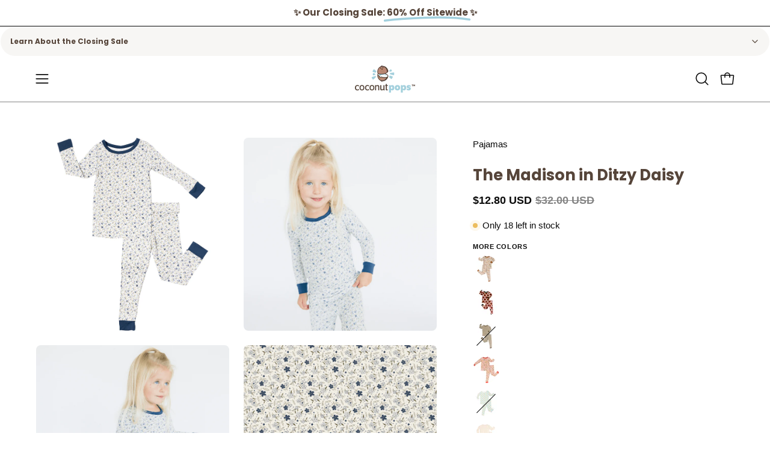

--- FILE ---
content_type: text/html; charset=utf-8
request_url: https://www.coconutpops.com/products/the-madison-in-ditzy-daisy
body_size: 56769
content:
<!doctype html>
<html class="no-js no-touch page-loading" lang="en">
<head><meta charset="utf-8">
<meta http-equiv="X-UA-Compatible" content="IE=edge">
<meta name="viewport" content="width=device-width, height=device-height, initial-scale=1.0, minimum-scale=1.0">
<link rel="canonical" href="https://www.coconutpops.com/products/the-madison-in-ditzy-daisy"><link rel="preconnect" href="https://fonts.shopifycdn.com" crossorigin><link rel="preload" as="font" href="//www.coconutpops.com/cdn/fonts/poppins/poppins_n7.56758dcf284489feb014a026f3727f2f20a54626.woff2" type="font/woff2" crossorigin><link rel="preload" as="image" href="//www.coconutpops.com/cdn/shop/t/88/assets/loading.svg?v=91665432863842511931751421498"><style data-shopify>
  .no-js.page-loading .loading-overlay,
  html:not(.page-loading) .loading-overlay { opacity: 0; visibility: hidden; pointer-events: none; animation: fadeOut 1s ease; transition: visibility 0s linear 1s; }

  .loading-overlay { position: fixed; top: 0; left: 0; z-index: 99999; width: 100vw; height: 100vh; display: flex; align-items: center; justify-content: center; background: var(--overlay-bg, var(--COLOR-BLACK-WHITE)); }</style><link rel="shortcut icon" href="//www.coconutpops.com/cdn/shop/files/favicon_32x32.svg?v=1678892681" type="image/png">
<title>The Madison in Ditzy Daisy
  
  
   &ndash; Coconut Pops</title><meta name="description" content="Doze off to dreamland in this two-piece pajama set. Creamy soft bamboo comforts all night while making sure your child doesn&#39;t get too hot or cold!">

<meta property="og:site_name" content="Coconut Pops">
<meta property="og:url" content="https://www.coconutpops.com/products/the-madison-in-ditzy-daisy">
<meta property="og:title" content="The Madison in Ditzy Daisy">
<meta property="og:type" content="product">
<meta property="og:description" content="Doze off to dreamland in this two-piece pajama set. Creamy soft bamboo comforts all night while making sure your child doesn&#39;t get too hot or cold!"><meta property="og:image" content="http://www.coconutpops.com/cdn/shop/files/the-madison-in-ditzy-daisy-coconut-pops-1.png?v=1762470391">
  <meta property="og:image:secure_url" content="https://www.coconutpops.com/cdn/shop/files/the-madison-in-ditzy-daisy-coconut-pops-1.png?v=1762470391">
  <meta property="og:image:width" content="969">
  <meta property="og:image:height" content="969"><meta property="og:price:amount" content="12.80">
  <meta property="og:price:currency" content="USD"><meta name="twitter:card" content="summary_large_image">
<meta name="twitter:title" content="The Madison in Ditzy Daisy">
<meta name="twitter:description" content="Doze off to dreamland in this two-piece pajama set. Creamy soft bamboo comforts all night while making sure your child doesn&#39;t get too hot or cold!"><style data-shopify>@font-face {
  font-family: Poppins;
  font-weight: 700;
  font-style: normal;
  font-display: swap;
  src: url("//www.coconutpops.com/cdn/fonts/poppins/poppins_n7.56758dcf284489feb014a026f3727f2f20a54626.woff2") format("woff2"),
       url("//www.coconutpops.com/cdn/fonts/poppins/poppins_n7.f34f55d9b3d3205d2cd6f64955ff4b36f0cfd8da.woff") format("woff");
}

    
    
    @font-face {
  font-family: Pacifico;
  font-weight: 400;
  font-style: normal;
  font-display: swap;
  src: url("//www.coconutpops.com/cdn/fonts/pacifico/pacifico_n4.70d15be9aa2255257fe626d87fbc1ed38436b047.woff2") format("woff2"),
       url("//www.coconutpops.com/cdn/fonts/pacifico/pacifico_n4.a3007cff6385e4e75c208a720cd121ff3558d293.woff") format("woff");
}


    
      @font-face {
  font-family: Poppins;
  font-weight: 800;
  font-style: normal;
  font-display: swap;
  src: url("//www.coconutpops.com/cdn/fonts/poppins/poppins_n8.580200d05bca09e2e0c6f4c922047c227dfa8e8c.woff2") format("woff2"),
       url("//www.coconutpops.com/cdn/fonts/poppins/poppins_n8.f4450f472fdcbe9e829f3583ebd559988f5a3d25.woff") format("woff");
}

    

    
      @font-face {
  font-family: Poppins;
  font-weight: 400;
  font-style: normal;
  font-display: swap;
  src: url("//www.coconutpops.com/cdn/fonts/poppins/poppins_n4.0ba78fa5af9b0e1a374041b3ceaadf0a43b41362.woff2") format("woff2"),
       url("//www.coconutpops.com/cdn/fonts/poppins/poppins_n4.214741a72ff2596839fc9760ee7a770386cf16ca.woff") format("woff");
}

    

    
      @font-face {
  font-family: Poppins;
  font-weight: 900;
  font-style: normal;
  font-display: swap;
  src: url("//www.coconutpops.com/cdn/fonts/poppins/poppins_n9.eb6b9ef01b62e777a960bfd02fc9fb4918cd3eab.woff2") format("woff2"),
       url("//www.coconutpops.com/cdn/fonts/poppins/poppins_n9.6501a5bd018e348b6d5d6e8c335f9e7d32a80c36.woff") format("woff");
}

    

    

    
      
    

    
      
    

    
      
    

    
:root {--COLOR-PRIMARY-OPPOSITE: #ffffff;
      --COLOR-PRIMARY-LIGHTEN-DARKEN-ALPHA-20: rgba(116, 93, 79, 0.2);
      --COLOR-PRIMARY-LIGHTEN-DARKEN-ALPHA-30: rgba(116, 93, 79, 0.3);

      --PRIMARY-BUTTONS-COLOR-BG: #56453a;
      --PRIMARY-BUTTONS-COLOR-TEXT: #ffffff;
      --PRIMARY-BUTTONS-COLOR-TEXT-ALPHA-10: rgba(255, 255, 255, 0.1);
      --PRIMARY-BUTTONS-COLOR-BORDER: #56453a;
      --PRIMARY-BUTTONS-COLOR-HOVER: rgba(255, 255, 255, 0.2);

      --PRIMARY-BUTTONS-COLOR-LIGHTEN-DARKEN: #745d4f;

      --PRIMARY-BUTTONS-COLOR-ALPHA-05: rgba(86, 69, 58, 0.05);
      --PRIMARY-BUTTONS-COLOR-ALPHA-10: rgba(86, 69, 58, 0.1);
      --PRIMARY-BUTTONS-COLOR-ALPHA-50: rgba(86, 69, 58, 0.5);--COLOR-SECONDARY-OPPOSITE: #000000;
      --COLOR-SECONDARY-OPPOSITE-ALPHA-20: rgba(0, 0, 0, 0.2);
      --COLOR-SECONDARY-LIGHTEN-DARKEN-ALPHA-20: rgba(230, 230, 230, 0.2);
      --COLOR-SECONDARY-LIGHTEN-DARKEN-ALPHA-30: rgba(230, 230, 230, 0.3);

      --SECONDARY-BUTTONS-COLOR-BG: #ffffff;
      --SECONDARY-BUTTONS-COLOR-TEXT: #000000;
      --SECONDARY-BUTTONS-COLOR-TEXT-ALPHA-10: rgba(0, 0, 0, 0.1);
      --SECONDARY-BUTTONS-COLOR-BORDER: #ffffff;

      --SECONDARY-BUTTONS-COLOR-ALPHA-05: rgba(255, 255, 255, 0.05);
      --SECONDARY-BUTTONS-COLOR-ALPHA-10: rgba(255, 255, 255, 0.1);
      --SECONDARY-BUTTONS-COLOR-ALPHA-50: rgba(255, 255, 255, 0.5);--OUTLINE-BUTTONS-PRIMARY-BG: transparent;
      --OUTLINE-BUTTONS-PRIMARY-TEXT: #56453a;
      --OUTLINE-BUTTONS-PRIMARY-TEXT-ALPHA-10: rgba(86, 69, 58, 0.1);
      --OUTLINE-BUTTONS-PRIMARY-BORDER: #56453a;
      --OUTLINE-BUTTONS-PRIMARY-BG-HOVER: rgba(116, 93, 79, 0.2);

      --OUTLINE-BUTTONS-SECONDARY-BG: transparent;
      --OUTLINE-BUTTONS-SECONDARY-TEXT: #ffffff;
      --OUTLINE-BUTTONS-SECONDARY-TEXT-ALPHA-10: rgba(255, 255, 255, 0.1);
      --OUTLINE-BUTTONS-SECONDARY-BORDER: #ffffff;
      --OUTLINE-BUTTONS-SECONDARY-BG-HOVER: rgba(230, 230, 230, 0.2);

      --OUTLINE-BUTTONS-WHITE-BG: transparent;
      --OUTLINE-BUTTONS-WHITE-TEXT: #ffffff;
      --OUTLINE-BUTTONS-WHITE-TEXT-ALPHA-10: rgba(255, 255, 255, 0.1);
      --OUTLINE-BUTTONS-WHITE-BORDER: #ffffff;

      --OUTLINE-BUTTONS-BLACK-BG: transparent;
      --OUTLINE-BUTTONS-BLACK-TEXT: #000000;
      --OUTLINE-BUTTONS-BLACK-TEXT-ALPHA-10: rgba(0, 0, 0, 0.1);
      --OUTLINE-BUTTONS-BLACK-BORDER: #000000;--OUTLINE-SOLID-BUTTONS-PRIMARY-BG: #56453a;
      --OUTLINE-SOLID-BUTTONS-PRIMARY-TEXT: #ffffff;
      --OUTLINE-SOLID-BUTTONS-PRIMARY-TEXT-ALPHA-10: rgba(255, 255, 255, 0.1);
      --OUTLINE-SOLID-BUTTONS-PRIMARY-BORDER: #ffffff;
      --OUTLINE-SOLID-BUTTONS-PRIMARY-BG-HOVER: rgba(255, 255, 255, 0.2);

      --OUTLINE-SOLID-BUTTONS-SECONDARY-BG: #ffffff;
      --OUTLINE-SOLID-BUTTONS-SECONDARY-TEXT: #000000;
      --OUTLINE-SOLID-BUTTONS-SECONDARY-TEXT-ALPHA-10: rgba(0, 0, 0, 0.1);
      --OUTLINE-SOLID-BUTTONS-SECONDARY-BORDER: #000000;
      --OUTLINE-SOLID-BUTTONS-SECONDARY-BG-HOVER: rgba(0, 0, 0, 0.2);

      --OUTLINE-SOLID-BUTTONS-WHITE-BG: #ffffff;
      --OUTLINE-SOLID-BUTTONS-WHITE-TEXT: #000000;
      --OUTLINE-SOLID-BUTTONS-WHITE-TEXT-ALPHA-10: rgba(0, 0, 0, 0.1);
      --OUTLINE-SOLID-BUTTONS-WHITE-BORDER: #000000;

      --OUTLINE-SOLID-BUTTONS-BLACK-BG: #000000;
      --OUTLINE-SOLID-BUTTONS-BLACK-TEXT: #ffffff;
      --OUTLINE-SOLID-BUTTONS-BLACK-TEXT-ALPHA-10: rgba(255, 255, 255, 0.1);
      --OUTLINE-SOLID-BUTTONS-BLACK-BORDER: #ffffff;--COLOR-HEADING: #56453a;
      --COLOR-TEXT: #0b0b0b;
      --COLOR-TEXT-DARKEN: #000000;
      --COLOR-TEXT-LIGHTEN: #3e3e3e;
      --COLOR-TEXT-ALPHA-5: rgba(11, 11, 11, 0.05);
      --COLOR-TEXT-ALPHA-8: rgba(11, 11, 11, 0.08);
      --COLOR-TEXT-ALPHA-10: rgba(11, 11, 11, 0.1);
      --COLOR-TEXT-ALPHA-15: rgba(11, 11, 11, 0.15);
      --COLOR-TEXT-ALPHA-20: rgba(11, 11, 11, 0.2);
      --COLOR-TEXT-ALPHA-25: rgba(11, 11, 11, 0.25);
      --COLOR-TEXT-ALPHA-50: rgba(11, 11, 11, 0.5);
      --COLOR-TEXT-ALPHA-60: rgba(11, 11, 11, 0.6);
      --COLOR-TEXT-ALPHA-85: rgba(11, 11, 11, 0.85);

      --COLOR-BG: #ffffff;
      --COLOR-BG-ALPHA-25: rgba(255, 255, 255, 0.25);
      --COLOR-BG-ALPHA-35: rgba(255, 255, 255, 0.35);
      --COLOR-BG-ALPHA-60: rgba(255, 255, 255, 0.6);
      --COLOR-BG-ALPHA-65: rgba(255, 255, 255, 0.65);
      --COLOR-BG-ALPHA-85: rgba(255, 255, 255, 0.85);
      --COLOR-BG-DARKEN: #e6e6e6;
      --COLOR-BG-LIGHTEN-DARKEN: #e6e6e6;
      --COLOR-BG-LIGHTEN-DARKEN-SHIMMER-BG: #fafafa;
      --COLOR-BG-LIGHTEN-DARKEN-SHIMMER-EFFECT: #f5f5f5;
      --COLOR-BG-LIGHTEN-DARKEN-SHIMMER-ENHANCEMENT: #000000;
      --COLOR-BG-LIGHTEN-DARKEN-FOREGROUND: #f7f7f7;
      --COLOR-BG-LIGHTEN-DARKEN-HIGHLIGHT: #d9d9d9;
      --COLOR-BG-LIGHTEN-DARKEN-SEARCH-LOADER: #cccccc;
      --COLOR-BG-LIGHTEN-DARKEN-SEARCH-LOADER-LINE: #e6e6e6;
      --COLOR-BG-LIGHTEN-DARKEN-2: #cdcdcd;
      --COLOR-BG-LIGHTEN-DARKEN-3: #c0c0c0;
      --COLOR-BG-LIGHTEN-DARKEN-4: #b3b3b3;
      --COLOR-BG-LIGHTEN-DARKEN-5: #a6a6a6;
      --COLOR-BG-LIGHTEN-DARKEN-6: #9a9a9a;
      --COLOR-BG-LIGHTEN-DARKEN-CONTRAST: #b3b3b3;
      --COLOR-BG-LIGHTEN-DARKEN-CONTRAST-2: #a6a6a6;
      --COLOR-BG-LIGHTEN-DARKEN-CONTRAST-3: #999999;
      --COLOR-BG-LIGHTEN-DARKEN-CONTRAST-4: #8c8c8c;
      --COLOR-BG-LIGHTEN-DARKEN-CONTRAST-5: #808080;
      --COLOR-BG-LIGHTEN-DARKEN-CONTRAST-6: #737373;

      --COLOR-INPUT-BG: #ffffff;

      --COLOR-ACCENT: #fff7f2;
      --COLOR-ACCENT-TEXT: #000;
      --COLOR-ACCENT-MIX-ALPHA: rgba(128, 124, 121, 0.25);

      --COLOR-BORDER: #0B0B0B;
      --COLOR-BORDER-ALPHA-15: rgba(11, 11, 11, 0.15);
      --COLOR-BORDER-ALPHA-30: rgba(11, 11, 11, 0.3);
      --COLOR-BORDER-ALPHA-50: rgba(11, 11, 11, 0.5);
      --COLOR-BORDER-ALPHA-65: rgba(11, 11, 11, 0.65);
      --COLOR-BORDER-LIGHTEN-DARKEN: #585858;
      --COLOR-BORDER-HAIRLINE: #f7f7f7;

      --COLOR-SALE-BG: #b18975;
      --COLOR-SALE-TEXT: #ffffff;
      --COLOR-CUSTOM-BG: #b18975;
      --COLOR-CUSTOM-TEXT: #f7f6f4;
      --COLOR-SOLD-BG: #d02e2e;
      --COLOR-SOLD-TEXT: #ffffff;
      --COLOR-SAVING-BG: #b18975;
      --COLOR-SAVING-TEXT: #ffffff;

      --COLOR-WHITE-BLACK: #fff;
      --COLOR-BLACK-WHITE: #000;
      --COLOR-BLACK-WHITE-ALPHA-25: rgba(0, 0, 0, 0.25);
      --COLOR-BLACK-WHITE-ALPHA-34: rgba(0, 0, 0, 0.34);
      --COLOR-BG-OVERLAY: rgba(255, 255, 255, 0.5);--COLOR-DISABLED-GREY: rgba(11, 11, 11, 0.05);
      --COLOR-DISABLED-GREY-DARKEN: rgba(11, 11, 11, 0.45);
      --COLOR-ERROR: #D02E2E;
      --COLOR-ERROR-BG: #f3cbcb;
      --COLOR-SUCCESS: #56AD6A;
      --COLOR-SUCCESS-BG: #ECFEF0;
      --COLOR-WARN: #ECBD5E;
      --COLOR-TRANSPARENT: rgba(255, 255, 255, 0);

      --COLOR-WHITE: #ffffff;
      --COLOR-WHITE-DARKEN: #f2f2f2;
      --COLOR-WHITE-ALPHA-10: rgba(255, 255, 255, 0.1);
      --COLOR-WHITE-ALPHA-20: rgba(255, 255, 255, 0.2);
      --COLOR-WHITE-ALPHA-25: rgba(255, 255, 255, 0.25);
      --COLOR-WHITE-ALPHA-50: rgba(255, 255, 255, 0.5);
      --COLOR-WHITE-ALPHA-60: rgba(255, 255, 255, 0.6);
      --COLOR-BLACK: #000000;
      --COLOR-BLACK-LIGHTEN: #1a1a1a;
      --COLOR-BLACK-ALPHA-05: rgba(0, 0, 0, 0.05);
      --COLOR-BLACK-ALPHA-10: rgba(0, 0, 0, 0.1);
      --COLOR-BLACK-ALPHA-20: rgba(0, 0, 0, 0.2);
      --COLOR-BLACK-ALPHA-25: rgba(0, 0, 0, 0.25);
      --COLOR-BLACK-ALPHA-50: rgba(0, 0, 0, 0.5);
      --COLOR-BLACK-ALPHA-60: rgba(0, 0, 0, 0.6);--FONT-STACK-BODY: "system_ui", -apple-system, 'Segoe UI', Roboto, 'Helvetica Neue', 'Noto Sans', 'Liberation Sans', Arial, sans-serif, 'Apple Color Emoji', 'Segoe UI Emoji', 'Segoe UI Symbol', 'Noto Color Emoji';
      --FONT-STYLE-BODY: normal;
      --FONT-STYLE-BODY-ITALIC: italic;
      --FONT-ADJUST-BODY: 1.05;

      --FONT-WEIGHT-BODY: 400;
      --FONT-WEIGHT-BODY-LIGHT: 300;
      --FONT-WEIGHT-BODY-MEDIUM: 700;
      --FONT-WEIGHT-BODY-BOLD: 700;

      --FONT-STACK-HEADING: Poppins, sans-serif;
      --FONT-STYLE-HEADING: normal;
      --FONT-STYLE-HEADING-ITALIC: italic;
      --FONT-ADJUST-HEADING: 0.8;

      --FONT-WEIGHT-HEADING: 700;
      --FONT-WEIGHT-HEADING-LIGHT: 400;
      --FONT-WEIGHT-HEADING-MEDIUM: 900;
      --FONT-WEIGHT-HEADING-BOLD: 800;

      --FONT-STACK-NAV: "system_ui", -apple-system, 'Segoe UI', Roboto, 'Helvetica Neue', 'Noto Sans', 'Liberation Sans', Arial, sans-serif, 'Apple Color Emoji', 'Segoe UI Emoji', 'Segoe UI Symbol', 'Noto Color Emoji';
      --FONT-STYLE-NAV: normal;
      --FONT-STYLE-NAV-ITALIC: italic;
      --FONT-ADJUST-NAV: 0.9;
      --FONT-ADJUST-NAV-TOP-LEVEL: 0.8;

      --FONT-WEIGHT-NAV: 400;
      --FONT-WEIGHT-NAV-LIGHT: 300;
      --FONT-WEIGHT-NAV-MEDIUM: 700;
      --FONT-WEIGHT-NAV-BOLD: 700;

      --FONT-ADJUST-PRODUCT-GRID: 1.15;
      --FONT-ADJUST-PRODUCT-GRID-HEADING: 1.3;

      --FONT-ADJUST-BADGES: 0.95;

      --FONT-STACK-BUTTON: Poppins, sans-serif;
      --FONT-STYLE-BUTTON: normal;
      --FONT-STYLE-BUTTON-ITALIC: italic;
      --FONT-ADJUST-SMALL-BUTTON: 0.9;
      --FONT-ADJUST-MEDIUM-BUTTON: 0.9;
      --FONT-ADJUST-LARGE-BUTTON: 0.9;

      --FONT-WEIGHT-BUTTON: 800;
      --FONT-WEIGHT-BUTTON-MEDIUM: 900;
      --FONT-WEIGHT-BUTTON-BOLD: 800;

      --FONT-STACK-SUBHEADING: "SF Mono", Menlo, Consolas, Monaco, Liberation Mono, Lucida Console, monospace, Apple Color Emoji, Segoe UI Emoji, Segoe UI Symbol;
      --FONT-STYLE-SUBHEADING: normal;
      --FONT-ADJUST-SUBHEADING: 0.8;

      --FONT-WEIGHT-SUBHEADING: 400;
      --FONT-WEIGHT-SUBHEADING-BOLD: 600;

      --FONT-STACK-LABEL: "system_ui", -apple-system, 'Segoe UI', Roboto, 'Helvetica Neue', 'Noto Sans', 'Liberation Sans', Arial, sans-serif, 'Apple Color Emoji', 'Segoe UI Emoji', 'Segoe UI Symbol', 'Noto Color Emoji';
      --FONT-STYLE-LABEL: normal;
      --FONT-ADJUST-LABEL: 0.65;

      --FONT-STACK-HIGHLIGHT: Pacifico, cursive;
      --FONT-STYLE-HIGHLIGHT: normal;
      --FONT-WEIGHT-HIGHLIGHT: 400;

      --FONT-WEIGHT-LABEL: 700;

      --LETTER-SPACING-NAV: 0.05em;
      --LETTER-SPACING-HEADING: 0.0em;
      --LETTER-SPACING-SUBHEADING: 0.1em;
      --LETTER-SPACING-BUTTON: 0.075em;
      --LETTER-SPACING-LABEL: 0.05em;

      --BUTTON-TEXT-CAPS: uppercase;
      --HEADING-TEXT-CAPS: none;
      --SUBHEADING-TEXT-CAPS: uppercase;
      --LABEL-TEXT-CAPS: uppercase;--FONT-SIZE-INPUT: 1.05rem;--RADIUS: 30px;
      --RADIUS-SMALL: 22px;
      --RADIUS-TINY: 14px;
      --RADIUS-CHECKBOX: 4px;
      --RADIUS-TEXTAREA: 8px;--RADIUS-BADGE: 15px;--PRODUCT-MEDIA-PADDING-TOP: 130.0%;--BORDER-WIDTH: 1px;--STROKE-WIDTH: 12px;--SITE-WIDTH: 1440px;
      --SITE-WIDTH-NARROW: 840px;

      
      --SMALL-BUTTON-WIDTH: 50px;
      --MEDIUM-BUTTON-WIDTH: 150px;
      --LARGE-BUTTON-WIDTH: 200px;
      --SMALL-BUTTON-HEIGHT: 20px;
      --MEDIUM-BUTTON-HEIGHT: 20px;
      --LARGE-BUTTON-HEIGHT: 20px;--COLOR-UPSELLS-BG: #f7f6f4;
      --COLOR-UPSELLS-TEXT: #0B0B0B;
      --COLOR-UPSELLS-TEXT-LIGHTEN: #3e3e3e;
      --COLOR-UPSELLS-DISABLED-GREY-DARKEN: rgba(11, 11, 11, 0.45);
      --UPSELLS-HEIGHT: 100px;
      --UPSELLS-IMAGE-WIDTH: 30%;--ICON-ARROW-RIGHT: url( "//www.coconutpops.com/cdn/shop/t/88/assets/icon-chevron-right.svg?v=115618353204357621731751421498" );--loading-svg: url( "//www.coconutpops.com/cdn/shop/t/88/assets/loading.svg?v=91665432863842511931751421498" );
      --icon-check: url( "//www.coconutpops.com/cdn/shop/t/88/assets/icon-check.svg?v=175316081881880408121751421498" );
      --icon-check-swatch: url( "//www.coconutpops.com/cdn/shop/t/88/assets/icon-check-swatch.svg?v=131897745589030387781751421498" );
      --icon-zoom-in: url( "//www.coconutpops.com/cdn/shop/t/88/assets/icon-zoom-in.svg?v=157433013461716915331751421498" );
      --icon-zoom-out: url( "//www.coconutpops.com/cdn/shop/t/88/assets/icon-zoom-out.svg?v=164909107869959372931751421498" );--collection-sticky-bar-height: 0px;
      --collection-image-padding-top: 60%;

      --drawer-width: 400px;
      --drawer-transition: transform 0.4s cubic-bezier(0.46, 0.01, 0.32, 1);--gutter: 60px;
      --gutter-mobile: 20px;
      --grid-gutter: 20px;
      --grid-gutter-mobile: 35px;--inner: 20px;
      --inner-tablet: 18px;
      --inner-mobile: 16px;--grid: repeat(4, minmax(0, 1fr));
      --grid-tablet: repeat(3, minmax(0, 1fr));
      --grid-mobile: repeat(2, minmax(0, 1fr));
      --megamenu-grid: repeat(4, minmax(0, 1fr));
      --grid-row: 1 / span 4;--scrollbar-width: 0px;--overlay: #000;
      --overlay-opacity: 1;--swatch-width: 38px;
      --swatch-height: 26px;
      --swatch-size: 32px;
      --swatch-size-mobile: 30px;

      
      --move-offset: 20px;

      
      --autoplay-speed: 2200ms;
    }

    
</style><link href="//www.coconutpops.com/cdn/shop/t/88/assets/theme.css?v=103899792911566307181751421499" rel="stylesheet" type="text/css" media="all" /><script
  type="text/javascript"
>
    if (window.MSInputMethodContext && document.documentMode) {
      var scripts = document.getElementsByTagName('script')[0];
      var polyfill = document.createElement("script");
      polyfill.defer = true;
      polyfill.src = "//www.coconutpops.com/cdn/shop/t/88/assets/ie11.js?v=164037955086922138091751421498";

      scripts.parentNode.insertBefore(polyfill, scripts);

      document.documentElement.classList.add('ie11');
    } else {
      document.documentElement.className = document.documentElement.className.replace('no-js', 'js');
    }

    let root = '/';
    if (root[root.length - 1] !== '/') {
      root = `${root}/`;
    }

    window.theme = {
      routes: {
        root: root,
        cart_url: "\/cart",
        cart_add_url: "\/cart\/add",
        cart_change_url: "\/cart\/change",
        shop_url: "https:\/\/www.coconutpops.com",
        searchUrl: '/search',
        predictiveSearchUrl: '/search/suggest',
        product_recommendations_url: "\/recommendations\/products"
      },
      assets: {
        photoswipe: '//www.coconutpops.com/cdn/shop/t/88/assets/photoswipe.js?v=162613001030112971491751421498',
        smoothscroll: '//www.coconutpops.com/cdn/shop/t/88/assets/smoothscroll.js?v=37906625415260927261751421499',
        no_image: "//www.coconutpops.com/cdn/shopifycloud/storefront/assets/no-image-2048-a2addb12_1024x.gif",
        swatches: '//www.coconutpops.com/cdn/shop/t/88/assets/swatches.json?v=108341084980828767351751421499',
        base: "//www.coconutpops.com/cdn/shop/t/88/assets/"
      },
      strings: {
        add_to_cart: "Add to Cart",
        cart_acceptance_error: "You must accept our terms and conditions.",
        cart_empty: "Your cart is currently empty.",
        cart_price: "Price",
        cart_quantity: "Quantity",
        cart_items_one: "{{ count }} item",
        cart_items_many: "{{ count }} items",
        cart_title: "Cart",
        cart_total: "Total",
        continue_shopping: "Continue Shopping",
        free: "Free",
        limit_error: "Sorry, looks like we don\u0026#39;t have enough of this product.",
        preorder: "Pre-Order",
        remove: "Remove",
        sale_badge_text: "Sale",
        saving_badge: "Save {{ discount }}",
        saving_up_to_badge: "Save up to {{ discount }}",
        sold_out: "Sold Out",
        subscription: "Subscription",
        unavailable: "Unavailable",
        unit_price_label: "Unit price",
        unit_price_separator: "per",
        zero_qty_error: "Quantity must be greater than 0.",
        delete_confirm: "Are you sure you wish to delete this address?",
        newsletter_product_availability: "Notify Me When It’s Available"
      },
      icons: {
        close: '<svg aria-hidden="true" focusable="false" role="presentation" class="icon icon-close" viewBox="0 0 192 192"><path d="M150 42 42 150M150 150 42 42" stroke="currentColor" stroke-linecap="round" stroke-linejoin="round"/></svg>'
      },
      settings: {
        animationsEnabled: true,
        cartType: "drawer",
        enableAcceptTerms: false,
        enableInfinityScroll: true,
        enablePaymentButton: false,
        gridImageSize: "contain",
        gridImageAspectRatio: 1.3,
        mobileMenuBehaviour: "trigger",
        productGridHover: "image",
        savingBadgeType: "percentage",
        showSaleBadge: true,
        showSoldBadge: true,
        showSavingBadge: false,
        quickBuy: "quick_buy",
        suggestArticles: false,
        suggestCollections: true,
        suggestProducts: true,
        suggestPages: false,
        suggestionsResultsLimit: 5,
        currency_code_enable: true,
        hideInventoryCount: false,
        colorSwatchesType: "theme",
        atcButtonShowPrice: true,
        buynowButtonColor: "btn--white",
        buynowButtonStyle: "btn--solid-border",
        buynowButtonSize: "btn--small",
        mobileMenuType: "new",
      },
      sizes: {
        mobile: 480,
        small: 768,
        large: 1024,
        widescreen: 1440
      },
      moneyFormat: "${{amount}}",
      moneyWithCurrencyFormat: "${{amount}} USD",
      subtotal: 0,
      current_iso_code: "USD",
      info: {
        name: 'Palo Alto'
      },
      version: '7.0.0'
    };
    window.PaloAlto = window.PaloAlto || {};
    window.slate = window.slate || {};
    window.isHeaderTransparent = false;
    window.stickyHeaderHeight = 60;
    window.lastWindowWidth = window.innerWidth || document.documentElement.clientWidth;
</script><script src="//www.coconutpops.com/cdn/shop/t/88/assets/vendor.js?v=42276325216716451771751421499" defer="defer"></script>
<script src="//www.coconutpops.com/cdn/shop/t/88/assets/theme.js?v=8997254070375761731751421499" defer="defer"></script><script>window.performance && window.performance.mark && window.performance.mark('shopify.content_for_header.start');</script><meta name="google-site-verification" content="zlbjiKKWkH123W6wm7JSdiUmrbPXXrm4PJyPzW9WRBE">
<meta name="facebook-domain-verification" content="wmzoxb5gqstc4jvdsmqri36xym5mwd">
<meta id="shopify-digital-wallet" name="shopify-digital-wallet" content="/66849833216/digital_wallets/dialog">
<meta name="shopify-checkout-api-token" content="710724ffa4f804a5163c1b48d85a780f">
<meta id="in-context-paypal-metadata" data-shop-id="66849833216" data-venmo-supported="false" data-environment="production" data-locale="en_US" data-paypal-v4="true" data-currency="USD">
<link rel="alternate" hreflang="x-default" href="https://www.coconutpops.com/products/the-madison-in-ditzy-daisy">
<link rel="alternate" hreflang="en" href="https://www.coconutpops.com/products/the-madison-in-ditzy-daisy">
<link rel="alternate" hreflang="ar" href="https://www.coconutpops.com/ar/products/%D8%A7%D9%84%D9%85%D8%A7%D8%AF%D9%8A%D8%B3%D9%88%D9%86-%D9%81%D9%8A-%D8%AF%D9%8A%D8%AA%D8%B2%D9%8A-%D8%AF%D9%8A%D8%B2%D9%8A">
<link rel="alternate" hreflang="th" href="https://www.coconutpops.com/th/products/%E0%B9%80%E0%B8%94%E0%B8%AD%E0%B8%B0-%E0%B9%81%E0%B8%A1%E0%B8%94%E0%B8%B4%E0%B8%AA%E0%B8%B1%E0%B8%99-%E0%B8%AD%E0%B8%B4%E0%B8%99-%E0%B8%94%E0%B8%B4%E0%B8%95%E0%B8%8B%E0%B8%B5%E0%B9%88-%E0%B9%80%E0%B8%94%E0%B8%8B%E0%B8%B5%E0%B9%88">
<link rel="alternate" hreflang="vi" href="https://www.coconutpops.com/vi/products/madison-trong-bong-hoa-ditzy">
<link rel="alternate" hreflang="ja" href="https://www.coconutpops.com/ja/products/%E3%82%B6-%E3%83%9E%E3%83%87%E3%82%A3%E3%82%BD%E3%83%B3-%E3%82%A4%E3%83%B3-%E3%83%87%E3%82%A3%E3%83%83%E3%83%84%E3%82%A3%E3%83%BC-%E3%83%87%E3%82%A4%E3%82%B8%E3%83%BC">
<link rel="alternate" hreflang="tr" href="https://www.coconutpops.com/tr/products/madison-dizzy-papatya">
<link rel="alternate" hreflang="zh-Hant" href="https://www.coconutpops.com/zh-hant/products/the-madison-in-%E7%98%8B%E7%8B%82%E9%9B%9B%E8%8F%8A">
<link rel="alternate" hreflang="zh-Hans" href="https://www.coconutpops.com/zh-hans/products/the-madison-in-%E8%8A%B1%E7%93%A3%E5%9B%BE%E6%A1%88">
<link rel="alternate" hreflang="pt" href="https://www.coconutpops.com/pt/products/a-madison-em-daisy-distraido">
<link rel="alternate" hreflang="no" href="https://www.coconutpops.com/no/products/den-madison-i-ditsy-daisy">
<link rel="alternate" hreflang="lb" href="https://www.coconutpops.com/lb/products/de-madison-am-ditzy-daisy">
<link rel="alternate" hreflang="fr" href="https://www.coconutpops.com/fr/products/the-madison-in-ditzy-daisy">
<link rel="alternate" hreflang="zh-Hant-AD" href="https://www.coconutpops.com/zh-hant/products/the-madison-in-%E7%98%8B%E7%8B%82%E9%9B%9B%E8%8F%8A">
<link rel="alternate" hreflang="zh-Hans-AD" href="https://www.coconutpops.com/zh-hans/products/the-madison-in-%E8%8A%B1%E7%93%A3%E5%9B%BE%E6%A1%88">
<link rel="alternate" hreflang="zh-Hant-AE" href="https://www.coconutpops.com/zh-hant/products/the-madison-in-%E7%98%8B%E7%8B%82%E9%9B%9B%E8%8F%8A">
<link rel="alternate" hreflang="zh-Hans-AE" href="https://www.coconutpops.com/zh-hans/products/the-madison-in-%E8%8A%B1%E7%93%A3%E5%9B%BE%E6%A1%88">
<link rel="alternate" hreflang="zh-Hant-AG" href="https://www.coconutpops.com/zh-hant/products/the-madison-in-%E7%98%8B%E7%8B%82%E9%9B%9B%E8%8F%8A">
<link rel="alternate" hreflang="zh-Hans-AG" href="https://www.coconutpops.com/zh-hans/products/the-madison-in-%E8%8A%B1%E7%93%A3%E5%9B%BE%E6%A1%88">
<link rel="alternate" hreflang="zh-Hant-AI" href="https://www.coconutpops.com/zh-hant/products/the-madison-in-%E7%98%8B%E7%8B%82%E9%9B%9B%E8%8F%8A">
<link rel="alternate" hreflang="zh-Hans-AI" href="https://www.coconutpops.com/zh-hans/products/the-madison-in-%E8%8A%B1%E7%93%A3%E5%9B%BE%E6%A1%88">
<link rel="alternate" hreflang="zh-Hant-AL" href="https://www.coconutpops.com/zh-hant/products/the-madison-in-%E7%98%8B%E7%8B%82%E9%9B%9B%E8%8F%8A">
<link rel="alternate" hreflang="zh-Hans-AL" href="https://www.coconutpops.com/zh-hans/products/the-madison-in-%E8%8A%B1%E7%93%A3%E5%9B%BE%E6%A1%88">
<link rel="alternate" hreflang="zh-Hant-AM" href="https://www.coconutpops.com/zh-hant/products/the-madison-in-%E7%98%8B%E7%8B%82%E9%9B%9B%E8%8F%8A">
<link rel="alternate" hreflang="zh-Hans-AM" href="https://www.coconutpops.com/zh-hans/products/the-madison-in-%E8%8A%B1%E7%93%A3%E5%9B%BE%E6%A1%88">
<link rel="alternate" hreflang="zh-Hant-AO" href="https://www.coconutpops.com/zh-hant/products/the-madison-in-%E7%98%8B%E7%8B%82%E9%9B%9B%E8%8F%8A">
<link rel="alternate" hreflang="zh-Hans-AO" href="https://www.coconutpops.com/zh-hans/products/the-madison-in-%E8%8A%B1%E7%93%A3%E5%9B%BE%E6%A1%88">
<link rel="alternate" hreflang="zh-Hant-AR" href="https://www.coconutpops.com/zh-hant/products/the-madison-in-%E7%98%8B%E7%8B%82%E9%9B%9B%E8%8F%8A">
<link rel="alternate" hreflang="zh-Hans-AR" href="https://www.coconutpops.com/zh-hans/products/the-madison-in-%E8%8A%B1%E7%93%A3%E5%9B%BE%E6%A1%88">
<link rel="alternate" hreflang="zh-Hant-AT" href="https://www.coconutpops.com/zh-hant/products/the-madison-in-%E7%98%8B%E7%8B%82%E9%9B%9B%E8%8F%8A">
<link rel="alternate" hreflang="zh-Hans-AT" href="https://www.coconutpops.com/zh-hans/products/the-madison-in-%E8%8A%B1%E7%93%A3%E5%9B%BE%E6%A1%88">
<link rel="alternate" hreflang="zh-Hant-AU" href="https://www.coconutpops.com/zh-hant/products/the-madison-in-%E7%98%8B%E7%8B%82%E9%9B%9B%E8%8F%8A">
<link rel="alternate" hreflang="zh-Hans-AU" href="https://www.coconutpops.com/zh-hans/products/the-madison-in-%E8%8A%B1%E7%93%A3%E5%9B%BE%E6%A1%88">
<link rel="alternate" hreflang="zh-Hant-AW" href="https://www.coconutpops.com/zh-hant/products/the-madison-in-%E7%98%8B%E7%8B%82%E9%9B%9B%E8%8F%8A">
<link rel="alternate" hreflang="zh-Hans-AW" href="https://www.coconutpops.com/zh-hans/products/the-madison-in-%E8%8A%B1%E7%93%A3%E5%9B%BE%E6%A1%88">
<link rel="alternate" hreflang="zh-Hant-AZ" href="https://www.coconutpops.com/zh-hant/products/the-madison-in-%E7%98%8B%E7%8B%82%E9%9B%9B%E8%8F%8A">
<link rel="alternate" hreflang="zh-Hans-AZ" href="https://www.coconutpops.com/zh-hans/products/the-madison-in-%E8%8A%B1%E7%93%A3%E5%9B%BE%E6%A1%88">
<link rel="alternate" hreflang="zh-Hant-BA" href="https://www.coconutpops.com/zh-hant/products/the-madison-in-%E7%98%8B%E7%8B%82%E9%9B%9B%E8%8F%8A">
<link rel="alternate" hreflang="zh-Hans-BA" href="https://www.coconutpops.com/zh-hans/products/the-madison-in-%E8%8A%B1%E7%93%A3%E5%9B%BE%E6%A1%88">
<link rel="alternate" hreflang="zh-Hant-BB" href="https://www.coconutpops.com/zh-hant/products/the-madison-in-%E7%98%8B%E7%8B%82%E9%9B%9B%E8%8F%8A">
<link rel="alternate" hreflang="zh-Hans-BB" href="https://www.coconutpops.com/zh-hans/products/the-madison-in-%E8%8A%B1%E7%93%A3%E5%9B%BE%E6%A1%88">
<link rel="alternate" hreflang="zh-Hant-BD" href="https://www.coconutpops.com/zh-hant/products/the-madison-in-%E7%98%8B%E7%8B%82%E9%9B%9B%E8%8F%8A">
<link rel="alternate" hreflang="zh-Hans-BD" href="https://www.coconutpops.com/zh-hans/products/the-madison-in-%E8%8A%B1%E7%93%A3%E5%9B%BE%E6%A1%88">
<link rel="alternate" hreflang="zh-Hant-BE" href="https://www.coconutpops.com/zh-hant/products/the-madison-in-%E7%98%8B%E7%8B%82%E9%9B%9B%E8%8F%8A">
<link rel="alternate" hreflang="zh-Hans-BE" href="https://www.coconutpops.com/zh-hans/products/the-madison-in-%E8%8A%B1%E7%93%A3%E5%9B%BE%E6%A1%88">
<link rel="alternate" hreflang="zh-Hant-BF" href="https://www.coconutpops.com/zh-hant/products/the-madison-in-%E7%98%8B%E7%8B%82%E9%9B%9B%E8%8F%8A">
<link rel="alternate" hreflang="zh-Hans-BF" href="https://www.coconutpops.com/zh-hans/products/the-madison-in-%E8%8A%B1%E7%93%A3%E5%9B%BE%E6%A1%88">
<link rel="alternate" hreflang="zh-Hant-BG" href="https://www.coconutpops.com/zh-hant/products/the-madison-in-%E7%98%8B%E7%8B%82%E9%9B%9B%E8%8F%8A">
<link rel="alternate" hreflang="zh-Hans-BG" href="https://www.coconutpops.com/zh-hans/products/the-madison-in-%E8%8A%B1%E7%93%A3%E5%9B%BE%E6%A1%88">
<link rel="alternate" hreflang="zh-Hant-BH" href="https://www.coconutpops.com/zh-hant/products/the-madison-in-%E7%98%8B%E7%8B%82%E9%9B%9B%E8%8F%8A">
<link rel="alternate" hreflang="zh-Hans-BH" href="https://www.coconutpops.com/zh-hans/products/the-madison-in-%E8%8A%B1%E7%93%A3%E5%9B%BE%E6%A1%88">
<link rel="alternate" hreflang="zh-Hant-BI" href="https://www.coconutpops.com/zh-hant/products/the-madison-in-%E7%98%8B%E7%8B%82%E9%9B%9B%E8%8F%8A">
<link rel="alternate" hreflang="zh-Hans-BI" href="https://www.coconutpops.com/zh-hans/products/the-madison-in-%E8%8A%B1%E7%93%A3%E5%9B%BE%E6%A1%88">
<link rel="alternate" hreflang="zh-Hant-BJ" href="https://www.coconutpops.com/zh-hant/products/the-madison-in-%E7%98%8B%E7%8B%82%E9%9B%9B%E8%8F%8A">
<link rel="alternate" hreflang="zh-Hans-BJ" href="https://www.coconutpops.com/zh-hans/products/the-madison-in-%E8%8A%B1%E7%93%A3%E5%9B%BE%E6%A1%88">
<link rel="alternate" hreflang="zh-Hant-BL" href="https://www.coconutpops.com/zh-hant/products/the-madison-in-%E7%98%8B%E7%8B%82%E9%9B%9B%E8%8F%8A">
<link rel="alternate" hreflang="zh-Hans-BL" href="https://www.coconutpops.com/zh-hans/products/the-madison-in-%E8%8A%B1%E7%93%A3%E5%9B%BE%E6%A1%88">
<link rel="alternate" hreflang="zh-Hant-BM" href="https://www.coconutpops.com/zh-hant/products/the-madison-in-%E7%98%8B%E7%8B%82%E9%9B%9B%E8%8F%8A">
<link rel="alternate" hreflang="zh-Hans-BM" href="https://www.coconutpops.com/zh-hans/products/the-madison-in-%E8%8A%B1%E7%93%A3%E5%9B%BE%E6%A1%88">
<link rel="alternate" hreflang="zh-Hant-BN" href="https://www.coconutpops.com/zh-hant/products/the-madison-in-%E7%98%8B%E7%8B%82%E9%9B%9B%E8%8F%8A">
<link rel="alternate" hreflang="zh-Hans-BN" href="https://www.coconutpops.com/zh-hans/products/the-madison-in-%E8%8A%B1%E7%93%A3%E5%9B%BE%E6%A1%88">
<link rel="alternate" hreflang="zh-Hant-BO" href="https://www.coconutpops.com/zh-hant/products/the-madison-in-%E7%98%8B%E7%8B%82%E9%9B%9B%E8%8F%8A">
<link rel="alternate" hreflang="zh-Hans-BO" href="https://www.coconutpops.com/zh-hans/products/the-madison-in-%E8%8A%B1%E7%93%A3%E5%9B%BE%E6%A1%88">
<link rel="alternate" hreflang="zh-Hant-BQ" href="https://www.coconutpops.com/zh-hant/products/the-madison-in-%E7%98%8B%E7%8B%82%E9%9B%9B%E8%8F%8A">
<link rel="alternate" hreflang="zh-Hans-BQ" href="https://www.coconutpops.com/zh-hans/products/the-madison-in-%E8%8A%B1%E7%93%A3%E5%9B%BE%E6%A1%88">
<link rel="alternate" hreflang="zh-Hant-BR" href="https://www.coconutpops.com/zh-hant/products/the-madison-in-%E7%98%8B%E7%8B%82%E9%9B%9B%E8%8F%8A">
<link rel="alternate" hreflang="zh-Hans-BR" href="https://www.coconutpops.com/zh-hans/products/the-madison-in-%E8%8A%B1%E7%93%A3%E5%9B%BE%E6%A1%88">
<link rel="alternate" hreflang="zh-Hant-BS" href="https://www.coconutpops.com/zh-hant/products/the-madison-in-%E7%98%8B%E7%8B%82%E9%9B%9B%E8%8F%8A">
<link rel="alternate" hreflang="zh-Hans-BS" href="https://www.coconutpops.com/zh-hans/products/the-madison-in-%E8%8A%B1%E7%93%A3%E5%9B%BE%E6%A1%88">
<link rel="alternate" hreflang="zh-Hant-BW" href="https://www.coconutpops.com/zh-hant/products/the-madison-in-%E7%98%8B%E7%8B%82%E9%9B%9B%E8%8F%8A">
<link rel="alternate" hreflang="zh-Hans-BW" href="https://www.coconutpops.com/zh-hans/products/the-madison-in-%E8%8A%B1%E7%93%A3%E5%9B%BE%E6%A1%88">
<link rel="alternate" hreflang="zh-Hant-BZ" href="https://www.coconutpops.com/zh-hant/products/the-madison-in-%E7%98%8B%E7%8B%82%E9%9B%9B%E8%8F%8A">
<link rel="alternate" hreflang="zh-Hans-BZ" href="https://www.coconutpops.com/zh-hans/products/the-madison-in-%E8%8A%B1%E7%93%A3%E5%9B%BE%E6%A1%88">
<link rel="alternate" hreflang="zh-Hant-CA" href="https://www.coconutpops.com/zh-hant/products/the-madison-in-%E7%98%8B%E7%8B%82%E9%9B%9B%E8%8F%8A">
<link rel="alternate" hreflang="zh-Hans-CA" href="https://www.coconutpops.com/zh-hans/products/the-madison-in-%E8%8A%B1%E7%93%A3%E5%9B%BE%E6%A1%88">
<link rel="alternate" hreflang="zh-Hant-CH" href="https://www.coconutpops.com/zh-hant/products/the-madison-in-%E7%98%8B%E7%8B%82%E9%9B%9B%E8%8F%8A">
<link rel="alternate" hreflang="zh-Hans-CH" href="https://www.coconutpops.com/zh-hans/products/the-madison-in-%E8%8A%B1%E7%93%A3%E5%9B%BE%E6%A1%88">
<link rel="alternate" hreflang="zh-Hant-CK" href="https://www.coconutpops.com/zh-hant/products/the-madison-in-%E7%98%8B%E7%8B%82%E9%9B%9B%E8%8F%8A">
<link rel="alternate" hreflang="zh-Hans-CK" href="https://www.coconutpops.com/zh-hans/products/the-madison-in-%E8%8A%B1%E7%93%A3%E5%9B%BE%E6%A1%88">
<link rel="alternate" hreflang="zh-Hant-CL" href="https://www.coconutpops.com/zh-hant/products/the-madison-in-%E7%98%8B%E7%8B%82%E9%9B%9B%E8%8F%8A">
<link rel="alternate" hreflang="zh-Hans-CL" href="https://www.coconutpops.com/zh-hans/products/the-madison-in-%E8%8A%B1%E7%93%A3%E5%9B%BE%E6%A1%88">
<link rel="alternate" hreflang="zh-Hant-CM" href="https://www.coconutpops.com/zh-hant/products/the-madison-in-%E7%98%8B%E7%8B%82%E9%9B%9B%E8%8F%8A">
<link rel="alternate" hreflang="zh-Hans-CM" href="https://www.coconutpops.com/zh-hans/products/the-madison-in-%E8%8A%B1%E7%93%A3%E5%9B%BE%E6%A1%88">
<link rel="alternate" hreflang="zh-Hant-CN" href="https://www.coconutpops.com/zh-hant/products/the-madison-in-%E7%98%8B%E7%8B%82%E9%9B%9B%E8%8F%8A">
<link rel="alternate" hreflang="zh-Hans-CN" href="https://www.coconutpops.com/zh-hans/products/the-madison-in-%E8%8A%B1%E7%93%A3%E5%9B%BE%E6%A1%88">
<link rel="alternate" hreflang="zh-Hant-CO" href="https://www.coconutpops.com/zh-hant/products/the-madison-in-%E7%98%8B%E7%8B%82%E9%9B%9B%E8%8F%8A">
<link rel="alternate" hreflang="zh-Hans-CO" href="https://www.coconutpops.com/zh-hans/products/the-madison-in-%E8%8A%B1%E7%93%A3%E5%9B%BE%E6%A1%88">
<link rel="alternate" hreflang="zh-Hant-CR" href="https://www.coconutpops.com/zh-hant/products/the-madison-in-%E7%98%8B%E7%8B%82%E9%9B%9B%E8%8F%8A">
<link rel="alternate" hreflang="zh-Hans-CR" href="https://www.coconutpops.com/zh-hans/products/the-madison-in-%E8%8A%B1%E7%93%A3%E5%9B%BE%E6%A1%88">
<link rel="alternate" hreflang="zh-Hant-CV" href="https://www.coconutpops.com/zh-hant/products/the-madison-in-%E7%98%8B%E7%8B%82%E9%9B%9B%E8%8F%8A">
<link rel="alternate" hreflang="zh-Hans-CV" href="https://www.coconutpops.com/zh-hans/products/the-madison-in-%E8%8A%B1%E7%93%A3%E5%9B%BE%E6%A1%88">
<link rel="alternate" hreflang="zh-Hant-CW" href="https://www.coconutpops.com/zh-hant/products/the-madison-in-%E7%98%8B%E7%8B%82%E9%9B%9B%E8%8F%8A">
<link rel="alternate" hreflang="zh-Hans-CW" href="https://www.coconutpops.com/zh-hans/products/the-madison-in-%E8%8A%B1%E7%93%A3%E5%9B%BE%E6%A1%88">
<link rel="alternate" hreflang="zh-Hant-CY" href="https://www.coconutpops.com/zh-hant/products/the-madison-in-%E7%98%8B%E7%8B%82%E9%9B%9B%E8%8F%8A">
<link rel="alternate" hreflang="zh-Hans-CY" href="https://www.coconutpops.com/zh-hans/products/the-madison-in-%E8%8A%B1%E7%93%A3%E5%9B%BE%E6%A1%88">
<link rel="alternate" hreflang="zh-Hant-CZ" href="https://www.coconutpops.com/zh-hant/products/the-madison-in-%E7%98%8B%E7%8B%82%E9%9B%9B%E8%8F%8A">
<link rel="alternate" hreflang="zh-Hans-CZ" href="https://www.coconutpops.com/zh-hans/products/the-madison-in-%E8%8A%B1%E7%93%A3%E5%9B%BE%E6%A1%88">
<link rel="alternate" hreflang="zh-Hant-DE" href="https://www.coconutpops.com/zh-hant/products/the-madison-in-%E7%98%8B%E7%8B%82%E9%9B%9B%E8%8F%8A">
<link rel="alternate" hreflang="zh-Hans-DE" href="https://www.coconutpops.com/zh-hans/products/the-madison-in-%E8%8A%B1%E7%93%A3%E5%9B%BE%E6%A1%88">
<link rel="alternate" hreflang="zh-Hant-DJ" href="https://www.coconutpops.com/zh-hant/products/the-madison-in-%E7%98%8B%E7%8B%82%E9%9B%9B%E8%8F%8A">
<link rel="alternate" hreflang="zh-Hans-DJ" href="https://www.coconutpops.com/zh-hans/products/the-madison-in-%E8%8A%B1%E7%93%A3%E5%9B%BE%E6%A1%88">
<link rel="alternate" hreflang="zh-Hant-DK" href="https://www.coconutpops.com/zh-hant/products/the-madison-in-%E7%98%8B%E7%8B%82%E9%9B%9B%E8%8F%8A">
<link rel="alternate" hreflang="zh-Hans-DK" href="https://www.coconutpops.com/zh-hans/products/the-madison-in-%E8%8A%B1%E7%93%A3%E5%9B%BE%E6%A1%88">
<link rel="alternate" hreflang="zh-Hant-DM" href="https://www.coconutpops.com/zh-hant/products/the-madison-in-%E7%98%8B%E7%8B%82%E9%9B%9B%E8%8F%8A">
<link rel="alternate" hreflang="zh-Hans-DM" href="https://www.coconutpops.com/zh-hans/products/the-madison-in-%E8%8A%B1%E7%93%A3%E5%9B%BE%E6%A1%88">
<link rel="alternate" hreflang="zh-Hant-DO" href="https://www.coconutpops.com/zh-hant/products/the-madison-in-%E7%98%8B%E7%8B%82%E9%9B%9B%E8%8F%8A">
<link rel="alternate" hreflang="zh-Hans-DO" href="https://www.coconutpops.com/zh-hans/products/the-madison-in-%E8%8A%B1%E7%93%A3%E5%9B%BE%E6%A1%88">
<link rel="alternate" hreflang="zh-Hant-DZ" href="https://www.coconutpops.com/zh-hant/products/the-madison-in-%E7%98%8B%E7%8B%82%E9%9B%9B%E8%8F%8A">
<link rel="alternate" hreflang="zh-Hans-DZ" href="https://www.coconutpops.com/zh-hans/products/the-madison-in-%E8%8A%B1%E7%93%A3%E5%9B%BE%E6%A1%88">
<link rel="alternate" hreflang="zh-Hant-EC" href="https://www.coconutpops.com/zh-hant/products/the-madison-in-%E7%98%8B%E7%8B%82%E9%9B%9B%E8%8F%8A">
<link rel="alternate" hreflang="zh-Hans-EC" href="https://www.coconutpops.com/zh-hans/products/the-madison-in-%E8%8A%B1%E7%93%A3%E5%9B%BE%E6%A1%88">
<link rel="alternate" hreflang="zh-Hant-EE" href="https://www.coconutpops.com/zh-hant/products/the-madison-in-%E7%98%8B%E7%8B%82%E9%9B%9B%E8%8F%8A">
<link rel="alternate" hreflang="zh-Hans-EE" href="https://www.coconutpops.com/zh-hans/products/the-madison-in-%E8%8A%B1%E7%93%A3%E5%9B%BE%E6%A1%88">
<link rel="alternate" hreflang="zh-Hant-EG" href="https://www.coconutpops.com/zh-hant/products/the-madison-in-%E7%98%8B%E7%8B%82%E9%9B%9B%E8%8F%8A">
<link rel="alternate" hreflang="zh-Hans-EG" href="https://www.coconutpops.com/zh-hans/products/the-madison-in-%E8%8A%B1%E7%93%A3%E5%9B%BE%E6%A1%88">
<link rel="alternate" hreflang="zh-Hant-ES" href="https://www.coconutpops.com/zh-hant/products/the-madison-in-%E7%98%8B%E7%8B%82%E9%9B%9B%E8%8F%8A">
<link rel="alternate" hreflang="zh-Hans-ES" href="https://www.coconutpops.com/zh-hans/products/the-madison-in-%E8%8A%B1%E7%93%A3%E5%9B%BE%E6%A1%88">
<link rel="alternate" hreflang="zh-Hant-ET" href="https://www.coconutpops.com/zh-hant/products/the-madison-in-%E7%98%8B%E7%8B%82%E9%9B%9B%E8%8F%8A">
<link rel="alternate" hreflang="zh-Hans-ET" href="https://www.coconutpops.com/zh-hans/products/the-madison-in-%E8%8A%B1%E7%93%A3%E5%9B%BE%E6%A1%88">
<link rel="alternate" hreflang="zh-Hant-FI" href="https://www.coconutpops.com/zh-hant/products/the-madison-in-%E7%98%8B%E7%8B%82%E9%9B%9B%E8%8F%8A">
<link rel="alternate" hreflang="zh-Hans-FI" href="https://www.coconutpops.com/zh-hans/products/the-madison-in-%E8%8A%B1%E7%93%A3%E5%9B%BE%E6%A1%88">
<link rel="alternate" hreflang="zh-Hant-FJ" href="https://www.coconutpops.com/zh-hant/products/the-madison-in-%E7%98%8B%E7%8B%82%E9%9B%9B%E8%8F%8A">
<link rel="alternate" hreflang="zh-Hans-FJ" href="https://www.coconutpops.com/zh-hans/products/the-madison-in-%E8%8A%B1%E7%93%A3%E5%9B%BE%E6%A1%88">
<link rel="alternate" hreflang="zh-Hant-FK" href="https://www.coconutpops.com/zh-hant/products/the-madison-in-%E7%98%8B%E7%8B%82%E9%9B%9B%E8%8F%8A">
<link rel="alternate" hreflang="zh-Hans-FK" href="https://www.coconutpops.com/zh-hans/products/the-madison-in-%E8%8A%B1%E7%93%A3%E5%9B%BE%E6%A1%88">
<link rel="alternate" hreflang="zh-Hant-FO" href="https://www.coconutpops.com/zh-hant/products/the-madison-in-%E7%98%8B%E7%8B%82%E9%9B%9B%E8%8F%8A">
<link rel="alternate" hreflang="zh-Hans-FO" href="https://www.coconutpops.com/zh-hans/products/the-madison-in-%E8%8A%B1%E7%93%A3%E5%9B%BE%E6%A1%88">
<link rel="alternate" hreflang="zh-Hant-FR" href="https://www.coconutpops.com/zh-hant/products/the-madison-in-%E7%98%8B%E7%8B%82%E9%9B%9B%E8%8F%8A">
<link rel="alternate" hreflang="zh-Hans-FR" href="https://www.coconutpops.com/zh-hans/products/the-madison-in-%E8%8A%B1%E7%93%A3%E5%9B%BE%E6%A1%88">
<link rel="alternate" hreflang="zh-Hant-GA" href="https://www.coconutpops.com/zh-hant/products/the-madison-in-%E7%98%8B%E7%8B%82%E9%9B%9B%E8%8F%8A">
<link rel="alternate" hreflang="zh-Hans-GA" href="https://www.coconutpops.com/zh-hans/products/the-madison-in-%E8%8A%B1%E7%93%A3%E5%9B%BE%E6%A1%88">
<link rel="alternate" hreflang="zh-Hant-GB" href="https://www.coconutpops.com/zh-hant/products/the-madison-in-%E7%98%8B%E7%8B%82%E9%9B%9B%E8%8F%8A">
<link rel="alternate" hreflang="zh-Hans-GB" href="https://www.coconutpops.com/zh-hans/products/the-madison-in-%E8%8A%B1%E7%93%A3%E5%9B%BE%E6%A1%88">
<link rel="alternate" hreflang="zh-Hant-GD" href="https://www.coconutpops.com/zh-hant/products/the-madison-in-%E7%98%8B%E7%8B%82%E9%9B%9B%E8%8F%8A">
<link rel="alternate" hreflang="zh-Hans-GD" href="https://www.coconutpops.com/zh-hans/products/the-madison-in-%E8%8A%B1%E7%93%A3%E5%9B%BE%E6%A1%88">
<link rel="alternate" hreflang="zh-Hant-GE" href="https://www.coconutpops.com/zh-hant/products/the-madison-in-%E7%98%8B%E7%8B%82%E9%9B%9B%E8%8F%8A">
<link rel="alternate" hreflang="zh-Hans-GE" href="https://www.coconutpops.com/zh-hans/products/the-madison-in-%E8%8A%B1%E7%93%A3%E5%9B%BE%E6%A1%88">
<link rel="alternate" hreflang="zh-Hant-GF" href="https://www.coconutpops.com/zh-hant/products/the-madison-in-%E7%98%8B%E7%8B%82%E9%9B%9B%E8%8F%8A">
<link rel="alternate" hreflang="zh-Hans-GF" href="https://www.coconutpops.com/zh-hans/products/the-madison-in-%E8%8A%B1%E7%93%A3%E5%9B%BE%E6%A1%88">
<link rel="alternate" hreflang="zh-Hant-GG" href="https://www.coconutpops.com/zh-hant/products/the-madison-in-%E7%98%8B%E7%8B%82%E9%9B%9B%E8%8F%8A">
<link rel="alternate" hreflang="zh-Hans-GG" href="https://www.coconutpops.com/zh-hans/products/the-madison-in-%E8%8A%B1%E7%93%A3%E5%9B%BE%E6%A1%88">
<link rel="alternate" hreflang="zh-Hant-GH" href="https://www.coconutpops.com/zh-hant/products/the-madison-in-%E7%98%8B%E7%8B%82%E9%9B%9B%E8%8F%8A">
<link rel="alternate" hreflang="zh-Hans-GH" href="https://www.coconutpops.com/zh-hans/products/the-madison-in-%E8%8A%B1%E7%93%A3%E5%9B%BE%E6%A1%88">
<link rel="alternate" hreflang="zh-Hant-GI" href="https://www.coconutpops.com/zh-hant/products/the-madison-in-%E7%98%8B%E7%8B%82%E9%9B%9B%E8%8F%8A">
<link rel="alternate" hreflang="zh-Hans-GI" href="https://www.coconutpops.com/zh-hans/products/the-madison-in-%E8%8A%B1%E7%93%A3%E5%9B%BE%E6%A1%88">
<link rel="alternate" hreflang="zh-Hant-GL" href="https://www.coconutpops.com/zh-hant/products/the-madison-in-%E7%98%8B%E7%8B%82%E9%9B%9B%E8%8F%8A">
<link rel="alternate" hreflang="zh-Hans-GL" href="https://www.coconutpops.com/zh-hans/products/the-madison-in-%E8%8A%B1%E7%93%A3%E5%9B%BE%E6%A1%88">
<link rel="alternate" hreflang="zh-Hant-GM" href="https://www.coconutpops.com/zh-hant/products/the-madison-in-%E7%98%8B%E7%8B%82%E9%9B%9B%E8%8F%8A">
<link rel="alternate" hreflang="zh-Hans-GM" href="https://www.coconutpops.com/zh-hans/products/the-madison-in-%E8%8A%B1%E7%93%A3%E5%9B%BE%E6%A1%88">
<link rel="alternate" hreflang="zh-Hant-GN" href="https://www.coconutpops.com/zh-hant/products/the-madison-in-%E7%98%8B%E7%8B%82%E9%9B%9B%E8%8F%8A">
<link rel="alternate" hreflang="zh-Hans-GN" href="https://www.coconutpops.com/zh-hans/products/the-madison-in-%E8%8A%B1%E7%93%A3%E5%9B%BE%E6%A1%88">
<link rel="alternate" hreflang="zh-Hant-GP" href="https://www.coconutpops.com/zh-hant/products/the-madison-in-%E7%98%8B%E7%8B%82%E9%9B%9B%E8%8F%8A">
<link rel="alternate" hreflang="zh-Hans-GP" href="https://www.coconutpops.com/zh-hans/products/the-madison-in-%E8%8A%B1%E7%93%A3%E5%9B%BE%E6%A1%88">
<link rel="alternate" hreflang="zh-Hant-GQ" href="https://www.coconutpops.com/zh-hant/products/the-madison-in-%E7%98%8B%E7%8B%82%E9%9B%9B%E8%8F%8A">
<link rel="alternate" hreflang="zh-Hans-GQ" href="https://www.coconutpops.com/zh-hans/products/the-madison-in-%E8%8A%B1%E7%93%A3%E5%9B%BE%E6%A1%88">
<link rel="alternate" hreflang="zh-Hant-GR" href="https://www.coconutpops.com/zh-hant/products/the-madison-in-%E7%98%8B%E7%8B%82%E9%9B%9B%E8%8F%8A">
<link rel="alternate" hreflang="zh-Hans-GR" href="https://www.coconutpops.com/zh-hans/products/the-madison-in-%E8%8A%B1%E7%93%A3%E5%9B%BE%E6%A1%88">
<link rel="alternate" hreflang="zh-Hant-GT" href="https://www.coconutpops.com/zh-hant/products/the-madison-in-%E7%98%8B%E7%8B%82%E9%9B%9B%E8%8F%8A">
<link rel="alternate" hreflang="zh-Hans-GT" href="https://www.coconutpops.com/zh-hans/products/the-madison-in-%E8%8A%B1%E7%93%A3%E5%9B%BE%E6%A1%88">
<link rel="alternate" hreflang="zh-Hant-GW" href="https://www.coconutpops.com/zh-hant/products/the-madison-in-%E7%98%8B%E7%8B%82%E9%9B%9B%E8%8F%8A">
<link rel="alternate" hreflang="zh-Hans-GW" href="https://www.coconutpops.com/zh-hans/products/the-madison-in-%E8%8A%B1%E7%93%A3%E5%9B%BE%E6%A1%88">
<link rel="alternate" hreflang="zh-Hant-GY" href="https://www.coconutpops.com/zh-hant/products/the-madison-in-%E7%98%8B%E7%8B%82%E9%9B%9B%E8%8F%8A">
<link rel="alternate" hreflang="zh-Hans-GY" href="https://www.coconutpops.com/zh-hans/products/the-madison-in-%E8%8A%B1%E7%93%A3%E5%9B%BE%E6%A1%88">
<link rel="alternate" hreflang="zh-Hant-HK" href="https://www.coconutpops.com/zh-hant/products/the-madison-in-%E7%98%8B%E7%8B%82%E9%9B%9B%E8%8F%8A">
<link rel="alternate" hreflang="zh-Hans-HK" href="https://www.coconutpops.com/zh-hans/products/the-madison-in-%E8%8A%B1%E7%93%A3%E5%9B%BE%E6%A1%88">
<link rel="alternate" hreflang="zh-Hant-HN" href="https://www.coconutpops.com/zh-hant/products/the-madison-in-%E7%98%8B%E7%8B%82%E9%9B%9B%E8%8F%8A">
<link rel="alternate" hreflang="zh-Hans-HN" href="https://www.coconutpops.com/zh-hans/products/the-madison-in-%E8%8A%B1%E7%93%A3%E5%9B%BE%E6%A1%88">
<link rel="alternate" hreflang="zh-Hant-HR" href="https://www.coconutpops.com/zh-hant/products/the-madison-in-%E7%98%8B%E7%8B%82%E9%9B%9B%E8%8F%8A">
<link rel="alternate" hreflang="zh-Hans-HR" href="https://www.coconutpops.com/zh-hans/products/the-madison-in-%E8%8A%B1%E7%93%A3%E5%9B%BE%E6%A1%88">
<link rel="alternate" hreflang="zh-Hant-HT" href="https://www.coconutpops.com/zh-hant/products/the-madison-in-%E7%98%8B%E7%8B%82%E9%9B%9B%E8%8F%8A">
<link rel="alternate" hreflang="zh-Hans-HT" href="https://www.coconutpops.com/zh-hans/products/the-madison-in-%E8%8A%B1%E7%93%A3%E5%9B%BE%E6%A1%88">
<link rel="alternate" hreflang="zh-Hant-HU" href="https://www.coconutpops.com/zh-hant/products/the-madison-in-%E7%98%8B%E7%8B%82%E9%9B%9B%E8%8F%8A">
<link rel="alternate" hreflang="zh-Hans-HU" href="https://www.coconutpops.com/zh-hans/products/the-madison-in-%E8%8A%B1%E7%93%A3%E5%9B%BE%E6%A1%88">
<link rel="alternate" hreflang="zh-Hant-ID" href="https://www.coconutpops.com/zh-hant/products/the-madison-in-%E7%98%8B%E7%8B%82%E9%9B%9B%E8%8F%8A">
<link rel="alternate" hreflang="zh-Hans-ID" href="https://www.coconutpops.com/zh-hans/products/the-madison-in-%E8%8A%B1%E7%93%A3%E5%9B%BE%E6%A1%88">
<link rel="alternate" hreflang="zh-Hant-IE" href="https://www.coconutpops.com/zh-hant/products/the-madison-in-%E7%98%8B%E7%8B%82%E9%9B%9B%E8%8F%8A">
<link rel="alternate" hreflang="zh-Hans-IE" href="https://www.coconutpops.com/zh-hans/products/the-madison-in-%E8%8A%B1%E7%93%A3%E5%9B%BE%E6%A1%88">
<link rel="alternate" hreflang="zh-Hant-IL" href="https://www.coconutpops.com/zh-hant/products/the-madison-in-%E7%98%8B%E7%8B%82%E9%9B%9B%E8%8F%8A">
<link rel="alternate" hreflang="zh-Hans-IL" href="https://www.coconutpops.com/zh-hans/products/the-madison-in-%E8%8A%B1%E7%93%A3%E5%9B%BE%E6%A1%88">
<link rel="alternate" hreflang="zh-Hant-IN" href="https://www.coconutpops.com/zh-hant/products/the-madison-in-%E7%98%8B%E7%8B%82%E9%9B%9B%E8%8F%8A">
<link rel="alternate" hreflang="zh-Hans-IN" href="https://www.coconutpops.com/zh-hans/products/the-madison-in-%E8%8A%B1%E7%93%A3%E5%9B%BE%E6%A1%88">
<link rel="alternate" hreflang="zh-Hant-IS" href="https://www.coconutpops.com/zh-hant/products/the-madison-in-%E7%98%8B%E7%8B%82%E9%9B%9B%E8%8F%8A">
<link rel="alternate" hreflang="zh-Hans-IS" href="https://www.coconutpops.com/zh-hans/products/the-madison-in-%E8%8A%B1%E7%93%A3%E5%9B%BE%E6%A1%88">
<link rel="alternate" hreflang="zh-Hant-IT" href="https://www.coconutpops.com/zh-hant/products/the-madison-in-%E7%98%8B%E7%8B%82%E9%9B%9B%E8%8F%8A">
<link rel="alternate" hreflang="zh-Hans-IT" href="https://www.coconutpops.com/zh-hans/products/the-madison-in-%E8%8A%B1%E7%93%A3%E5%9B%BE%E6%A1%88">
<link rel="alternate" hreflang="zh-Hant-JE" href="https://www.coconutpops.com/zh-hant/products/the-madison-in-%E7%98%8B%E7%8B%82%E9%9B%9B%E8%8F%8A">
<link rel="alternate" hreflang="zh-Hans-JE" href="https://www.coconutpops.com/zh-hans/products/the-madison-in-%E8%8A%B1%E7%93%A3%E5%9B%BE%E6%A1%88">
<link rel="alternate" hreflang="zh-Hant-JM" href="https://www.coconutpops.com/zh-hant/products/the-madison-in-%E7%98%8B%E7%8B%82%E9%9B%9B%E8%8F%8A">
<link rel="alternate" hreflang="zh-Hans-JM" href="https://www.coconutpops.com/zh-hans/products/the-madison-in-%E8%8A%B1%E7%93%A3%E5%9B%BE%E6%A1%88">
<link rel="alternate" hreflang="zh-Hant-JO" href="https://www.coconutpops.com/zh-hant/products/the-madison-in-%E7%98%8B%E7%8B%82%E9%9B%9B%E8%8F%8A">
<link rel="alternate" hreflang="zh-Hans-JO" href="https://www.coconutpops.com/zh-hans/products/the-madison-in-%E8%8A%B1%E7%93%A3%E5%9B%BE%E6%A1%88">
<link rel="alternate" hreflang="zh-Hant-JP" href="https://www.coconutpops.com/zh-hant/products/the-madison-in-%E7%98%8B%E7%8B%82%E9%9B%9B%E8%8F%8A">
<link rel="alternate" hreflang="zh-Hans-JP" href="https://www.coconutpops.com/zh-hans/products/the-madison-in-%E8%8A%B1%E7%93%A3%E5%9B%BE%E6%A1%88">
<link rel="alternate" hreflang="zh-Hant-KE" href="https://www.coconutpops.com/zh-hant/products/the-madison-in-%E7%98%8B%E7%8B%82%E9%9B%9B%E8%8F%8A">
<link rel="alternate" hreflang="zh-Hans-KE" href="https://www.coconutpops.com/zh-hans/products/the-madison-in-%E8%8A%B1%E7%93%A3%E5%9B%BE%E6%A1%88">
<link rel="alternate" hreflang="zh-Hant-KG" href="https://www.coconutpops.com/zh-hant/products/the-madison-in-%E7%98%8B%E7%8B%82%E9%9B%9B%E8%8F%8A">
<link rel="alternate" hreflang="zh-Hans-KG" href="https://www.coconutpops.com/zh-hans/products/the-madison-in-%E8%8A%B1%E7%93%A3%E5%9B%BE%E6%A1%88">
<link rel="alternate" hreflang="zh-Hant-KH" href="https://www.coconutpops.com/zh-hant/products/the-madison-in-%E7%98%8B%E7%8B%82%E9%9B%9B%E8%8F%8A">
<link rel="alternate" hreflang="zh-Hans-KH" href="https://www.coconutpops.com/zh-hans/products/the-madison-in-%E8%8A%B1%E7%93%A3%E5%9B%BE%E6%A1%88">
<link rel="alternate" hreflang="zh-Hant-KI" href="https://www.coconutpops.com/zh-hant/products/the-madison-in-%E7%98%8B%E7%8B%82%E9%9B%9B%E8%8F%8A">
<link rel="alternate" hreflang="zh-Hans-KI" href="https://www.coconutpops.com/zh-hans/products/the-madison-in-%E8%8A%B1%E7%93%A3%E5%9B%BE%E6%A1%88">
<link rel="alternate" hreflang="zh-Hant-KM" href="https://www.coconutpops.com/zh-hant/products/the-madison-in-%E7%98%8B%E7%8B%82%E9%9B%9B%E8%8F%8A">
<link rel="alternate" hreflang="zh-Hans-KM" href="https://www.coconutpops.com/zh-hans/products/the-madison-in-%E8%8A%B1%E7%93%A3%E5%9B%BE%E6%A1%88">
<link rel="alternate" hreflang="zh-Hant-KN" href="https://www.coconutpops.com/zh-hant/products/the-madison-in-%E7%98%8B%E7%8B%82%E9%9B%9B%E8%8F%8A">
<link rel="alternate" hreflang="zh-Hans-KN" href="https://www.coconutpops.com/zh-hans/products/the-madison-in-%E8%8A%B1%E7%93%A3%E5%9B%BE%E6%A1%88">
<link rel="alternate" hreflang="zh-Hant-KR" href="https://www.coconutpops.com/zh-hant/products/the-madison-in-%E7%98%8B%E7%8B%82%E9%9B%9B%E8%8F%8A">
<link rel="alternate" hreflang="zh-Hans-KR" href="https://www.coconutpops.com/zh-hans/products/the-madison-in-%E8%8A%B1%E7%93%A3%E5%9B%BE%E6%A1%88">
<link rel="alternate" hreflang="zh-Hant-KW" href="https://www.coconutpops.com/zh-hant/products/the-madison-in-%E7%98%8B%E7%8B%82%E9%9B%9B%E8%8F%8A">
<link rel="alternate" hreflang="zh-Hans-KW" href="https://www.coconutpops.com/zh-hans/products/the-madison-in-%E8%8A%B1%E7%93%A3%E5%9B%BE%E6%A1%88">
<link rel="alternate" hreflang="zh-Hant-KY" href="https://www.coconutpops.com/zh-hant/products/the-madison-in-%E7%98%8B%E7%8B%82%E9%9B%9B%E8%8F%8A">
<link rel="alternate" hreflang="zh-Hans-KY" href="https://www.coconutpops.com/zh-hans/products/the-madison-in-%E8%8A%B1%E7%93%A3%E5%9B%BE%E6%A1%88">
<link rel="alternate" hreflang="zh-Hant-KZ" href="https://www.coconutpops.com/zh-hant/products/the-madison-in-%E7%98%8B%E7%8B%82%E9%9B%9B%E8%8F%8A">
<link rel="alternate" hreflang="zh-Hans-KZ" href="https://www.coconutpops.com/zh-hans/products/the-madison-in-%E8%8A%B1%E7%93%A3%E5%9B%BE%E6%A1%88">
<link rel="alternate" hreflang="zh-Hant-LA" href="https://www.coconutpops.com/zh-hant/products/the-madison-in-%E7%98%8B%E7%8B%82%E9%9B%9B%E8%8F%8A">
<link rel="alternate" hreflang="zh-Hans-LA" href="https://www.coconutpops.com/zh-hans/products/the-madison-in-%E8%8A%B1%E7%93%A3%E5%9B%BE%E6%A1%88">
<link rel="alternate" hreflang="zh-Hant-LC" href="https://www.coconutpops.com/zh-hant/products/the-madison-in-%E7%98%8B%E7%8B%82%E9%9B%9B%E8%8F%8A">
<link rel="alternate" hreflang="zh-Hans-LC" href="https://www.coconutpops.com/zh-hans/products/the-madison-in-%E8%8A%B1%E7%93%A3%E5%9B%BE%E6%A1%88">
<link rel="alternate" hreflang="zh-Hant-LI" href="https://www.coconutpops.com/zh-hant/products/the-madison-in-%E7%98%8B%E7%8B%82%E9%9B%9B%E8%8F%8A">
<link rel="alternate" hreflang="zh-Hans-LI" href="https://www.coconutpops.com/zh-hans/products/the-madison-in-%E8%8A%B1%E7%93%A3%E5%9B%BE%E6%A1%88">
<link rel="alternate" hreflang="zh-Hant-LK" href="https://www.coconutpops.com/zh-hant/products/the-madison-in-%E7%98%8B%E7%8B%82%E9%9B%9B%E8%8F%8A">
<link rel="alternate" hreflang="zh-Hans-LK" href="https://www.coconutpops.com/zh-hans/products/the-madison-in-%E8%8A%B1%E7%93%A3%E5%9B%BE%E6%A1%88">
<link rel="alternate" hreflang="zh-Hant-LS" href="https://www.coconutpops.com/zh-hant/products/the-madison-in-%E7%98%8B%E7%8B%82%E9%9B%9B%E8%8F%8A">
<link rel="alternate" hreflang="zh-Hans-LS" href="https://www.coconutpops.com/zh-hans/products/the-madison-in-%E8%8A%B1%E7%93%A3%E5%9B%BE%E6%A1%88">
<link rel="alternate" hreflang="zh-Hant-LT" href="https://www.coconutpops.com/zh-hant/products/the-madison-in-%E7%98%8B%E7%8B%82%E9%9B%9B%E8%8F%8A">
<link rel="alternate" hreflang="zh-Hans-LT" href="https://www.coconutpops.com/zh-hans/products/the-madison-in-%E8%8A%B1%E7%93%A3%E5%9B%BE%E6%A1%88">
<link rel="alternate" hreflang="zh-Hant-LU" href="https://www.coconutpops.com/zh-hant/products/the-madison-in-%E7%98%8B%E7%8B%82%E9%9B%9B%E8%8F%8A">
<link rel="alternate" hreflang="zh-Hans-LU" href="https://www.coconutpops.com/zh-hans/products/the-madison-in-%E8%8A%B1%E7%93%A3%E5%9B%BE%E6%A1%88">
<link rel="alternate" hreflang="zh-Hant-LV" href="https://www.coconutpops.com/zh-hant/products/the-madison-in-%E7%98%8B%E7%8B%82%E9%9B%9B%E8%8F%8A">
<link rel="alternate" hreflang="zh-Hans-LV" href="https://www.coconutpops.com/zh-hans/products/the-madison-in-%E8%8A%B1%E7%93%A3%E5%9B%BE%E6%A1%88">
<link rel="alternate" hreflang="zh-Hant-MA" href="https://www.coconutpops.com/zh-hant/products/the-madison-in-%E7%98%8B%E7%8B%82%E9%9B%9B%E8%8F%8A">
<link rel="alternate" hreflang="zh-Hans-MA" href="https://www.coconutpops.com/zh-hans/products/the-madison-in-%E8%8A%B1%E7%93%A3%E5%9B%BE%E6%A1%88">
<link rel="alternate" hreflang="zh-Hant-MC" href="https://www.coconutpops.com/zh-hant/products/the-madison-in-%E7%98%8B%E7%8B%82%E9%9B%9B%E8%8F%8A">
<link rel="alternate" hreflang="zh-Hans-MC" href="https://www.coconutpops.com/zh-hans/products/the-madison-in-%E8%8A%B1%E7%93%A3%E5%9B%BE%E6%A1%88">
<link rel="alternate" hreflang="zh-Hant-MD" href="https://www.coconutpops.com/zh-hant/products/the-madison-in-%E7%98%8B%E7%8B%82%E9%9B%9B%E8%8F%8A">
<link rel="alternate" hreflang="zh-Hans-MD" href="https://www.coconutpops.com/zh-hans/products/the-madison-in-%E8%8A%B1%E7%93%A3%E5%9B%BE%E6%A1%88">
<link rel="alternate" hreflang="zh-Hant-ME" href="https://www.coconutpops.com/zh-hant/products/the-madison-in-%E7%98%8B%E7%8B%82%E9%9B%9B%E8%8F%8A">
<link rel="alternate" hreflang="zh-Hans-ME" href="https://www.coconutpops.com/zh-hans/products/the-madison-in-%E8%8A%B1%E7%93%A3%E5%9B%BE%E6%A1%88">
<link rel="alternate" hreflang="zh-Hant-MF" href="https://www.coconutpops.com/zh-hant/products/the-madison-in-%E7%98%8B%E7%8B%82%E9%9B%9B%E8%8F%8A">
<link rel="alternate" hreflang="zh-Hans-MF" href="https://www.coconutpops.com/zh-hans/products/the-madison-in-%E8%8A%B1%E7%93%A3%E5%9B%BE%E6%A1%88">
<link rel="alternate" hreflang="zh-Hant-MG" href="https://www.coconutpops.com/zh-hant/products/the-madison-in-%E7%98%8B%E7%8B%82%E9%9B%9B%E8%8F%8A">
<link rel="alternate" hreflang="zh-Hans-MG" href="https://www.coconutpops.com/zh-hans/products/the-madison-in-%E8%8A%B1%E7%93%A3%E5%9B%BE%E6%A1%88">
<link rel="alternate" hreflang="zh-Hant-MK" href="https://www.coconutpops.com/zh-hant/products/the-madison-in-%E7%98%8B%E7%8B%82%E9%9B%9B%E8%8F%8A">
<link rel="alternate" hreflang="zh-Hans-MK" href="https://www.coconutpops.com/zh-hans/products/the-madison-in-%E8%8A%B1%E7%93%A3%E5%9B%BE%E6%A1%88">
<link rel="alternate" hreflang="zh-Hant-MN" href="https://www.coconutpops.com/zh-hant/products/the-madison-in-%E7%98%8B%E7%8B%82%E9%9B%9B%E8%8F%8A">
<link rel="alternate" hreflang="zh-Hans-MN" href="https://www.coconutpops.com/zh-hans/products/the-madison-in-%E8%8A%B1%E7%93%A3%E5%9B%BE%E6%A1%88">
<link rel="alternate" hreflang="zh-Hant-MO" href="https://www.coconutpops.com/zh-hant/products/the-madison-in-%E7%98%8B%E7%8B%82%E9%9B%9B%E8%8F%8A">
<link rel="alternate" hreflang="zh-Hans-MO" href="https://www.coconutpops.com/zh-hans/products/the-madison-in-%E8%8A%B1%E7%93%A3%E5%9B%BE%E6%A1%88">
<link rel="alternate" hreflang="zh-Hant-MQ" href="https://www.coconutpops.com/zh-hant/products/the-madison-in-%E7%98%8B%E7%8B%82%E9%9B%9B%E8%8F%8A">
<link rel="alternate" hreflang="zh-Hans-MQ" href="https://www.coconutpops.com/zh-hans/products/the-madison-in-%E8%8A%B1%E7%93%A3%E5%9B%BE%E6%A1%88">
<link rel="alternate" hreflang="zh-Hant-MR" href="https://www.coconutpops.com/zh-hant/products/the-madison-in-%E7%98%8B%E7%8B%82%E9%9B%9B%E8%8F%8A">
<link rel="alternate" hreflang="zh-Hans-MR" href="https://www.coconutpops.com/zh-hans/products/the-madison-in-%E8%8A%B1%E7%93%A3%E5%9B%BE%E6%A1%88">
<link rel="alternate" hreflang="zh-Hant-MS" href="https://www.coconutpops.com/zh-hant/products/the-madison-in-%E7%98%8B%E7%8B%82%E9%9B%9B%E8%8F%8A">
<link rel="alternate" hreflang="zh-Hans-MS" href="https://www.coconutpops.com/zh-hans/products/the-madison-in-%E8%8A%B1%E7%93%A3%E5%9B%BE%E6%A1%88">
<link rel="alternate" hreflang="zh-Hant-MT" href="https://www.coconutpops.com/zh-hant/products/the-madison-in-%E7%98%8B%E7%8B%82%E9%9B%9B%E8%8F%8A">
<link rel="alternate" hreflang="zh-Hans-MT" href="https://www.coconutpops.com/zh-hans/products/the-madison-in-%E8%8A%B1%E7%93%A3%E5%9B%BE%E6%A1%88">
<link rel="alternate" hreflang="zh-Hant-MU" href="https://www.coconutpops.com/zh-hant/products/the-madison-in-%E7%98%8B%E7%8B%82%E9%9B%9B%E8%8F%8A">
<link rel="alternate" hreflang="zh-Hans-MU" href="https://www.coconutpops.com/zh-hans/products/the-madison-in-%E8%8A%B1%E7%93%A3%E5%9B%BE%E6%A1%88">
<link rel="alternate" hreflang="zh-Hant-MV" href="https://www.coconutpops.com/zh-hant/products/the-madison-in-%E7%98%8B%E7%8B%82%E9%9B%9B%E8%8F%8A">
<link rel="alternate" hreflang="zh-Hans-MV" href="https://www.coconutpops.com/zh-hans/products/the-madison-in-%E8%8A%B1%E7%93%A3%E5%9B%BE%E6%A1%88">
<link rel="alternate" hreflang="zh-Hant-MW" href="https://www.coconutpops.com/zh-hant/products/the-madison-in-%E7%98%8B%E7%8B%82%E9%9B%9B%E8%8F%8A">
<link rel="alternate" hreflang="zh-Hans-MW" href="https://www.coconutpops.com/zh-hans/products/the-madison-in-%E8%8A%B1%E7%93%A3%E5%9B%BE%E6%A1%88">
<link rel="alternate" hreflang="zh-Hant-MX" href="https://www.coconutpops.com/zh-hant/products/the-madison-in-%E7%98%8B%E7%8B%82%E9%9B%9B%E8%8F%8A">
<link rel="alternate" hreflang="zh-Hans-MX" href="https://www.coconutpops.com/zh-hans/products/the-madison-in-%E8%8A%B1%E7%93%A3%E5%9B%BE%E6%A1%88">
<link rel="alternate" hreflang="zh-Hant-MY" href="https://www.coconutpops.com/zh-hant/products/the-madison-in-%E7%98%8B%E7%8B%82%E9%9B%9B%E8%8F%8A">
<link rel="alternate" hreflang="zh-Hans-MY" href="https://www.coconutpops.com/zh-hans/products/the-madison-in-%E8%8A%B1%E7%93%A3%E5%9B%BE%E6%A1%88">
<link rel="alternate" hreflang="zh-Hant-MZ" href="https://www.coconutpops.com/zh-hant/products/the-madison-in-%E7%98%8B%E7%8B%82%E9%9B%9B%E8%8F%8A">
<link rel="alternate" hreflang="zh-Hans-MZ" href="https://www.coconutpops.com/zh-hans/products/the-madison-in-%E8%8A%B1%E7%93%A3%E5%9B%BE%E6%A1%88">
<link rel="alternate" hreflang="zh-Hant-NA" href="https://www.coconutpops.com/zh-hant/products/the-madison-in-%E7%98%8B%E7%8B%82%E9%9B%9B%E8%8F%8A">
<link rel="alternate" hreflang="zh-Hans-NA" href="https://www.coconutpops.com/zh-hans/products/the-madison-in-%E8%8A%B1%E7%93%A3%E5%9B%BE%E6%A1%88">
<link rel="alternate" hreflang="zh-Hant-NC" href="https://www.coconutpops.com/zh-hant/products/the-madison-in-%E7%98%8B%E7%8B%82%E9%9B%9B%E8%8F%8A">
<link rel="alternate" hreflang="zh-Hans-NC" href="https://www.coconutpops.com/zh-hans/products/the-madison-in-%E8%8A%B1%E7%93%A3%E5%9B%BE%E6%A1%88">
<link rel="alternate" hreflang="zh-Hant-NG" href="https://www.coconutpops.com/zh-hant/products/the-madison-in-%E7%98%8B%E7%8B%82%E9%9B%9B%E8%8F%8A">
<link rel="alternate" hreflang="zh-Hans-NG" href="https://www.coconutpops.com/zh-hans/products/the-madison-in-%E8%8A%B1%E7%93%A3%E5%9B%BE%E6%A1%88">
<link rel="alternate" hreflang="zh-Hant-NI" href="https://www.coconutpops.com/zh-hant/products/the-madison-in-%E7%98%8B%E7%8B%82%E9%9B%9B%E8%8F%8A">
<link rel="alternate" hreflang="zh-Hans-NI" href="https://www.coconutpops.com/zh-hans/products/the-madison-in-%E8%8A%B1%E7%93%A3%E5%9B%BE%E6%A1%88">
<link rel="alternate" hreflang="zh-Hant-NL" href="https://www.coconutpops.com/zh-hant/products/the-madison-in-%E7%98%8B%E7%8B%82%E9%9B%9B%E8%8F%8A">
<link rel="alternate" hreflang="zh-Hans-NL" href="https://www.coconutpops.com/zh-hans/products/the-madison-in-%E8%8A%B1%E7%93%A3%E5%9B%BE%E6%A1%88">
<link rel="alternate" hreflang="zh-Hant-NO" href="https://www.coconutpops.com/zh-hant/products/the-madison-in-%E7%98%8B%E7%8B%82%E9%9B%9B%E8%8F%8A">
<link rel="alternate" hreflang="zh-Hans-NO" href="https://www.coconutpops.com/zh-hans/products/the-madison-in-%E8%8A%B1%E7%93%A3%E5%9B%BE%E6%A1%88">
<link rel="alternate" hreflang="zh-Hant-NP" href="https://www.coconutpops.com/zh-hant/products/the-madison-in-%E7%98%8B%E7%8B%82%E9%9B%9B%E8%8F%8A">
<link rel="alternate" hreflang="zh-Hans-NP" href="https://www.coconutpops.com/zh-hans/products/the-madison-in-%E8%8A%B1%E7%93%A3%E5%9B%BE%E6%A1%88">
<link rel="alternate" hreflang="zh-Hant-NR" href="https://www.coconutpops.com/zh-hant/products/the-madison-in-%E7%98%8B%E7%8B%82%E9%9B%9B%E8%8F%8A">
<link rel="alternate" hreflang="zh-Hans-NR" href="https://www.coconutpops.com/zh-hans/products/the-madison-in-%E8%8A%B1%E7%93%A3%E5%9B%BE%E6%A1%88">
<link rel="alternate" hreflang="zh-Hant-NU" href="https://www.coconutpops.com/zh-hant/products/the-madison-in-%E7%98%8B%E7%8B%82%E9%9B%9B%E8%8F%8A">
<link rel="alternate" hreflang="zh-Hans-NU" href="https://www.coconutpops.com/zh-hans/products/the-madison-in-%E8%8A%B1%E7%93%A3%E5%9B%BE%E6%A1%88">
<link rel="alternate" hreflang="zh-Hant-NZ" href="https://www.coconutpops.com/zh-hant/products/the-madison-in-%E7%98%8B%E7%8B%82%E9%9B%9B%E8%8F%8A">
<link rel="alternate" hreflang="zh-Hans-NZ" href="https://www.coconutpops.com/zh-hans/products/the-madison-in-%E8%8A%B1%E7%93%A3%E5%9B%BE%E6%A1%88">
<link rel="alternate" hreflang="zh-Hant-OM" href="https://www.coconutpops.com/zh-hant/products/the-madison-in-%E7%98%8B%E7%8B%82%E9%9B%9B%E8%8F%8A">
<link rel="alternate" hreflang="zh-Hans-OM" href="https://www.coconutpops.com/zh-hans/products/the-madison-in-%E8%8A%B1%E7%93%A3%E5%9B%BE%E6%A1%88">
<link rel="alternate" hreflang="zh-Hant-PA" href="https://www.coconutpops.com/zh-hant/products/the-madison-in-%E7%98%8B%E7%8B%82%E9%9B%9B%E8%8F%8A">
<link rel="alternate" hreflang="zh-Hans-PA" href="https://www.coconutpops.com/zh-hans/products/the-madison-in-%E8%8A%B1%E7%93%A3%E5%9B%BE%E6%A1%88">
<link rel="alternate" hreflang="zh-Hant-PE" href="https://www.coconutpops.com/zh-hant/products/the-madison-in-%E7%98%8B%E7%8B%82%E9%9B%9B%E8%8F%8A">
<link rel="alternate" hreflang="zh-Hans-PE" href="https://www.coconutpops.com/zh-hans/products/the-madison-in-%E8%8A%B1%E7%93%A3%E5%9B%BE%E6%A1%88">
<link rel="alternate" hreflang="zh-Hant-PF" href="https://www.coconutpops.com/zh-hant/products/the-madison-in-%E7%98%8B%E7%8B%82%E9%9B%9B%E8%8F%8A">
<link rel="alternate" hreflang="zh-Hans-PF" href="https://www.coconutpops.com/zh-hans/products/the-madison-in-%E8%8A%B1%E7%93%A3%E5%9B%BE%E6%A1%88">
<link rel="alternate" hreflang="zh-Hant-PG" href="https://www.coconutpops.com/zh-hant/products/the-madison-in-%E7%98%8B%E7%8B%82%E9%9B%9B%E8%8F%8A">
<link rel="alternate" hreflang="zh-Hans-PG" href="https://www.coconutpops.com/zh-hans/products/the-madison-in-%E8%8A%B1%E7%93%A3%E5%9B%BE%E6%A1%88">
<link rel="alternate" hreflang="zh-Hant-PH" href="https://www.coconutpops.com/zh-hant/products/the-madison-in-%E7%98%8B%E7%8B%82%E9%9B%9B%E8%8F%8A">
<link rel="alternate" hreflang="zh-Hans-PH" href="https://www.coconutpops.com/zh-hans/products/the-madison-in-%E8%8A%B1%E7%93%A3%E5%9B%BE%E6%A1%88">
<link rel="alternate" hreflang="zh-Hant-PK" href="https://www.coconutpops.com/zh-hant/products/the-madison-in-%E7%98%8B%E7%8B%82%E9%9B%9B%E8%8F%8A">
<link rel="alternate" hreflang="zh-Hans-PK" href="https://www.coconutpops.com/zh-hans/products/the-madison-in-%E8%8A%B1%E7%93%A3%E5%9B%BE%E6%A1%88">
<link rel="alternate" hreflang="zh-Hant-PL" href="https://www.coconutpops.com/zh-hant/products/the-madison-in-%E7%98%8B%E7%8B%82%E9%9B%9B%E8%8F%8A">
<link rel="alternate" hreflang="zh-Hans-PL" href="https://www.coconutpops.com/zh-hans/products/the-madison-in-%E8%8A%B1%E7%93%A3%E5%9B%BE%E6%A1%88">
<link rel="alternate" hreflang="zh-Hant-PT" href="https://www.coconutpops.com/zh-hant/products/the-madison-in-%E7%98%8B%E7%8B%82%E9%9B%9B%E8%8F%8A">
<link rel="alternate" hreflang="zh-Hans-PT" href="https://www.coconutpops.com/zh-hans/products/the-madison-in-%E8%8A%B1%E7%93%A3%E5%9B%BE%E6%A1%88">
<link rel="alternate" hreflang="zh-Hant-PY" href="https://www.coconutpops.com/zh-hant/products/the-madison-in-%E7%98%8B%E7%8B%82%E9%9B%9B%E8%8F%8A">
<link rel="alternate" hreflang="zh-Hans-PY" href="https://www.coconutpops.com/zh-hans/products/the-madison-in-%E8%8A%B1%E7%93%A3%E5%9B%BE%E6%A1%88">
<link rel="alternate" hreflang="zh-Hant-QA" href="https://www.coconutpops.com/zh-hant/products/the-madison-in-%E7%98%8B%E7%8B%82%E9%9B%9B%E8%8F%8A">
<link rel="alternate" hreflang="zh-Hans-QA" href="https://www.coconutpops.com/zh-hans/products/the-madison-in-%E8%8A%B1%E7%93%A3%E5%9B%BE%E6%A1%88">
<link rel="alternate" hreflang="zh-Hant-RE" href="https://www.coconutpops.com/zh-hant/products/the-madison-in-%E7%98%8B%E7%8B%82%E9%9B%9B%E8%8F%8A">
<link rel="alternate" hreflang="zh-Hans-RE" href="https://www.coconutpops.com/zh-hans/products/the-madison-in-%E8%8A%B1%E7%93%A3%E5%9B%BE%E6%A1%88">
<link rel="alternate" hreflang="zh-Hant-RO" href="https://www.coconutpops.com/zh-hant/products/the-madison-in-%E7%98%8B%E7%8B%82%E9%9B%9B%E8%8F%8A">
<link rel="alternate" hreflang="zh-Hans-RO" href="https://www.coconutpops.com/zh-hans/products/the-madison-in-%E8%8A%B1%E7%93%A3%E5%9B%BE%E6%A1%88">
<link rel="alternate" hreflang="zh-Hant-RS" href="https://www.coconutpops.com/zh-hant/products/the-madison-in-%E7%98%8B%E7%8B%82%E9%9B%9B%E8%8F%8A">
<link rel="alternate" hreflang="zh-Hans-RS" href="https://www.coconutpops.com/zh-hans/products/the-madison-in-%E8%8A%B1%E7%93%A3%E5%9B%BE%E6%A1%88">
<link rel="alternate" hreflang="zh-Hant-RW" href="https://www.coconutpops.com/zh-hant/products/the-madison-in-%E7%98%8B%E7%8B%82%E9%9B%9B%E8%8F%8A">
<link rel="alternate" hreflang="zh-Hans-RW" href="https://www.coconutpops.com/zh-hans/products/the-madison-in-%E8%8A%B1%E7%93%A3%E5%9B%BE%E6%A1%88">
<link rel="alternate" hreflang="zh-Hant-SA" href="https://www.coconutpops.com/zh-hant/products/the-madison-in-%E7%98%8B%E7%8B%82%E9%9B%9B%E8%8F%8A">
<link rel="alternate" hreflang="zh-Hans-SA" href="https://www.coconutpops.com/zh-hans/products/the-madison-in-%E8%8A%B1%E7%93%A3%E5%9B%BE%E6%A1%88">
<link rel="alternate" hreflang="zh-Hant-SB" href="https://www.coconutpops.com/zh-hant/products/the-madison-in-%E7%98%8B%E7%8B%82%E9%9B%9B%E8%8F%8A">
<link rel="alternate" hreflang="zh-Hans-SB" href="https://www.coconutpops.com/zh-hans/products/the-madison-in-%E8%8A%B1%E7%93%A3%E5%9B%BE%E6%A1%88">
<link rel="alternate" hreflang="zh-Hant-SC" href="https://www.coconutpops.com/zh-hant/products/the-madison-in-%E7%98%8B%E7%8B%82%E9%9B%9B%E8%8F%8A">
<link rel="alternate" hreflang="zh-Hans-SC" href="https://www.coconutpops.com/zh-hans/products/the-madison-in-%E8%8A%B1%E7%93%A3%E5%9B%BE%E6%A1%88">
<link rel="alternate" hreflang="zh-Hant-SE" href="https://www.coconutpops.com/zh-hant/products/the-madison-in-%E7%98%8B%E7%8B%82%E9%9B%9B%E8%8F%8A">
<link rel="alternate" hreflang="zh-Hans-SE" href="https://www.coconutpops.com/zh-hans/products/the-madison-in-%E8%8A%B1%E7%93%A3%E5%9B%BE%E6%A1%88">
<link rel="alternate" hreflang="zh-Hant-SG" href="https://www.coconutpops.com/zh-hant/products/the-madison-in-%E7%98%8B%E7%8B%82%E9%9B%9B%E8%8F%8A">
<link rel="alternate" hreflang="zh-Hans-SG" href="https://www.coconutpops.com/zh-hans/products/the-madison-in-%E8%8A%B1%E7%93%A3%E5%9B%BE%E6%A1%88">
<link rel="alternate" hreflang="zh-Hant-SI" href="https://www.coconutpops.com/zh-hant/products/the-madison-in-%E7%98%8B%E7%8B%82%E9%9B%9B%E8%8F%8A">
<link rel="alternate" hreflang="zh-Hans-SI" href="https://www.coconutpops.com/zh-hans/products/the-madison-in-%E8%8A%B1%E7%93%A3%E5%9B%BE%E6%A1%88">
<link rel="alternate" hreflang="zh-Hant-SK" href="https://www.coconutpops.com/zh-hant/products/the-madison-in-%E7%98%8B%E7%8B%82%E9%9B%9B%E8%8F%8A">
<link rel="alternate" hreflang="zh-Hans-SK" href="https://www.coconutpops.com/zh-hans/products/the-madison-in-%E8%8A%B1%E7%93%A3%E5%9B%BE%E6%A1%88">
<link rel="alternate" hreflang="zh-Hant-SL" href="https://www.coconutpops.com/zh-hant/products/the-madison-in-%E7%98%8B%E7%8B%82%E9%9B%9B%E8%8F%8A">
<link rel="alternate" hreflang="zh-Hans-SL" href="https://www.coconutpops.com/zh-hans/products/the-madison-in-%E8%8A%B1%E7%93%A3%E5%9B%BE%E6%A1%88">
<link rel="alternate" hreflang="zh-Hant-SM" href="https://www.coconutpops.com/zh-hant/products/the-madison-in-%E7%98%8B%E7%8B%82%E9%9B%9B%E8%8F%8A">
<link rel="alternate" hreflang="zh-Hans-SM" href="https://www.coconutpops.com/zh-hans/products/the-madison-in-%E8%8A%B1%E7%93%A3%E5%9B%BE%E6%A1%88">
<link rel="alternate" hreflang="zh-Hant-SN" href="https://www.coconutpops.com/zh-hant/products/the-madison-in-%E7%98%8B%E7%8B%82%E9%9B%9B%E8%8F%8A">
<link rel="alternate" hreflang="zh-Hans-SN" href="https://www.coconutpops.com/zh-hans/products/the-madison-in-%E8%8A%B1%E7%93%A3%E5%9B%BE%E6%A1%88">
<link rel="alternate" hreflang="zh-Hant-SR" href="https://www.coconutpops.com/zh-hant/products/the-madison-in-%E7%98%8B%E7%8B%82%E9%9B%9B%E8%8F%8A">
<link rel="alternate" hreflang="zh-Hans-SR" href="https://www.coconutpops.com/zh-hans/products/the-madison-in-%E8%8A%B1%E7%93%A3%E5%9B%BE%E6%A1%88">
<link rel="alternate" hreflang="zh-Hant-ST" href="https://www.coconutpops.com/zh-hant/products/the-madison-in-%E7%98%8B%E7%8B%82%E9%9B%9B%E8%8F%8A">
<link rel="alternate" hreflang="zh-Hans-ST" href="https://www.coconutpops.com/zh-hans/products/the-madison-in-%E8%8A%B1%E7%93%A3%E5%9B%BE%E6%A1%88">
<link rel="alternate" hreflang="zh-Hant-SV" href="https://www.coconutpops.com/zh-hant/products/the-madison-in-%E7%98%8B%E7%8B%82%E9%9B%9B%E8%8F%8A">
<link rel="alternate" hreflang="zh-Hans-SV" href="https://www.coconutpops.com/zh-hans/products/the-madison-in-%E8%8A%B1%E7%93%A3%E5%9B%BE%E6%A1%88">
<link rel="alternate" hreflang="zh-Hant-SZ" href="https://www.coconutpops.com/zh-hant/products/the-madison-in-%E7%98%8B%E7%8B%82%E9%9B%9B%E8%8F%8A">
<link rel="alternate" hreflang="zh-Hans-SZ" href="https://www.coconutpops.com/zh-hans/products/the-madison-in-%E8%8A%B1%E7%93%A3%E5%9B%BE%E6%A1%88">
<link rel="alternate" hreflang="zh-Hant-TC" href="https://www.coconutpops.com/zh-hant/products/the-madison-in-%E7%98%8B%E7%8B%82%E9%9B%9B%E8%8F%8A">
<link rel="alternate" hreflang="zh-Hans-TC" href="https://www.coconutpops.com/zh-hans/products/the-madison-in-%E8%8A%B1%E7%93%A3%E5%9B%BE%E6%A1%88">
<link rel="alternate" hreflang="zh-Hant-TD" href="https://www.coconutpops.com/zh-hant/products/the-madison-in-%E7%98%8B%E7%8B%82%E9%9B%9B%E8%8F%8A">
<link rel="alternate" hreflang="zh-Hans-TD" href="https://www.coconutpops.com/zh-hans/products/the-madison-in-%E8%8A%B1%E7%93%A3%E5%9B%BE%E6%A1%88">
<link rel="alternate" hreflang="zh-Hant-TG" href="https://www.coconutpops.com/zh-hant/products/the-madison-in-%E7%98%8B%E7%8B%82%E9%9B%9B%E8%8F%8A">
<link rel="alternate" hreflang="zh-Hans-TG" href="https://www.coconutpops.com/zh-hans/products/the-madison-in-%E8%8A%B1%E7%93%A3%E5%9B%BE%E6%A1%88">
<link rel="alternate" hreflang="zh-Hant-TH" href="https://www.coconutpops.com/zh-hant/products/the-madison-in-%E7%98%8B%E7%8B%82%E9%9B%9B%E8%8F%8A">
<link rel="alternate" hreflang="zh-Hans-TH" href="https://www.coconutpops.com/zh-hans/products/the-madison-in-%E8%8A%B1%E7%93%A3%E5%9B%BE%E6%A1%88">
<link rel="alternate" hreflang="zh-Hant-TL" href="https://www.coconutpops.com/zh-hant/products/the-madison-in-%E7%98%8B%E7%8B%82%E9%9B%9B%E8%8F%8A">
<link rel="alternate" hreflang="zh-Hans-TL" href="https://www.coconutpops.com/zh-hans/products/the-madison-in-%E8%8A%B1%E7%93%A3%E5%9B%BE%E6%A1%88">
<link rel="alternate" hreflang="zh-Hant-TN" href="https://www.coconutpops.com/zh-hant/products/the-madison-in-%E7%98%8B%E7%8B%82%E9%9B%9B%E8%8F%8A">
<link rel="alternate" hreflang="zh-Hans-TN" href="https://www.coconutpops.com/zh-hans/products/the-madison-in-%E8%8A%B1%E7%93%A3%E5%9B%BE%E6%A1%88">
<link rel="alternate" hreflang="zh-Hant-TO" href="https://www.coconutpops.com/zh-hant/products/the-madison-in-%E7%98%8B%E7%8B%82%E9%9B%9B%E8%8F%8A">
<link rel="alternate" hreflang="zh-Hans-TO" href="https://www.coconutpops.com/zh-hans/products/the-madison-in-%E8%8A%B1%E7%93%A3%E5%9B%BE%E6%A1%88">
<link rel="alternate" hreflang="zh-Hant-TR" href="https://www.coconutpops.com/zh-hant/products/the-madison-in-%E7%98%8B%E7%8B%82%E9%9B%9B%E8%8F%8A">
<link rel="alternate" hreflang="zh-Hans-TR" href="https://www.coconutpops.com/zh-hans/products/the-madison-in-%E8%8A%B1%E7%93%A3%E5%9B%BE%E6%A1%88">
<link rel="alternate" hreflang="zh-Hant-TT" href="https://www.coconutpops.com/zh-hant/products/the-madison-in-%E7%98%8B%E7%8B%82%E9%9B%9B%E8%8F%8A">
<link rel="alternate" hreflang="zh-Hans-TT" href="https://www.coconutpops.com/zh-hans/products/the-madison-in-%E8%8A%B1%E7%93%A3%E5%9B%BE%E6%A1%88">
<link rel="alternate" hreflang="zh-Hant-TV" href="https://www.coconutpops.com/zh-hant/products/the-madison-in-%E7%98%8B%E7%8B%82%E9%9B%9B%E8%8F%8A">
<link rel="alternate" hreflang="zh-Hans-TV" href="https://www.coconutpops.com/zh-hans/products/the-madison-in-%E8%8A%B1%E7%93%A3%E5%9B%BE%E6%A1%88">
<link rel="alternate" hreflang="zh-Hant-TW" href="https://www.coconutpops.com/zh-hant/products/the-madison-in-%E7%98%8B%E7%8B%82%E9%9B%9B%E8%8F%8A">
<link rel="alternate" hreflang="zh-Hans-TW" href="https://www.coconutpops.com/zh-hans/products/the-madison-in-%E8%8A%B1%E7%93%A3%E5%9B%BE%E6%A1%88">
<link rel="alternate" hreflang="zh-Hant-TZ" href="https://www.coconutpops.com/zh-hant/products/the-madison-in-%E7%98%8B%E7%8B%82%E9%9B%9B%E8%8F%8A">
<link rel="alternate" hreflang="zh-Hans-TZ" href="https://www.coconutpops.com/zh-hans/products/the-madison-in-%E8%8A%B1%E7%93%A3%E5%9B%BE%E6%A1%88">
<link rel="alternate" hreflang="zh-Hant-UG" href="https://www.coconutpops.com/zh-hant/products/the-madison-in-%E7%98%8B%E7%8B%82%E9%9B%9B%E8%8F%8A">
<link rel="alternate" hreflang="zh-Hans-UG" href="https://www.coconutpops.com/zh-hans/products/the-madison-in-%E8%8A%B1%E7%93%A3%E5%9B%BE%E6%A1%88">
<link rel="alternate" hreflang="zh-Hant-US" href="https://www.coconutpops.com/zh-hant/products/the-madison-in-%E7%98%8B%E7%8B%82%E9%9B%9B%E8%8F%8A">
<link rel="alternate" hreflang="zh-Hans-US" href="https://www.coconutpops.com/zh-hans/products/the-madison-in-%E8%8A%B1%E7%93%A3%E5%9B%BE%E6%A1%88">
<link rel="alternate" hreflang="zh-Hant-UY" href="https://www.coconutpops.com/zh-hant/products/the-madison-in-%E7%98%8B%E7%8B%82%E9%9B%9B%E8%8F%8A">
<link rel="alternate" hreflang="zh-Hans-UY" href="https://www.coconutpops.com/zh-hans/products/the-madison-in-%E8%8A%B1%E7%93%A3%E5%9B%BE%E6%A1%88">
<link rel="alternate" hreflang="zh-Hant-UZ" href="https://www.coconutpops.com/zh-hant/products/the-madison-in-%E7%98%8B%E7%8B%82%E9%9B%9B%E8%8F%8A">
<link rel="alternate" hreflang="zh-Hans-UZ" href="https://www.coconutpops.com/zh-hans/products/the-madison-in-%E8%8A%B1%E7%93%A3%E5%9B%BE%E6%A1%88">
<link rel="alternate" hreflang="zh-Hant-VC" href="https://www.coconutpops.com/zh-hant/products/the-madison-in-%E7%98%8B%E7%8B%82%E9%9B%9B%E8%8F%8A">
<link rel="alternate" hreflang="zh-Hans-VC" href="https://www.coconutpops.com/zh-hans/products/the-madison-in-%E8%8A%B1%E7%93%A3%E5%9B%BE%E6%A1%88">
<link rel="alternate" hreflang="zh-Hant-VG" href="https://www.coconutpops.com/zh-hant/products/the-madison-in-%E7%98%8B%E7%8B%82%E9%9B%9B%E8%8F%8A">
<link rel="alternate" hreflang="zh-Hans-VG" href="https://www.coconutpops.com/zh-hans/products/the-madison-in-%E8%8A%B1%E7%93%A3%E5%9B%BE%E6%A1%88">
<link rel="alternate" hreflang="zh-Hant-VN" href="https://www.coconutpops.com/zh-hant/products/the-madison-in-%E7%98%8B%E7%8B%82%E9%9B%9B%E8%8F%8A">
<link rel="alternate" hreflang="zh-Hans-VN" href="https://www.coconutpops.com/zh-hans/products/the-madison-in-%E8%8A%B1%E7%93%A3%E5%9B%BE%E6%A1%88">
<link rel="alternate" hreflang="zh-Hant-VU" href="https://www.coconutpops.com/zh-hant/products/the-madison-in-%E7%98%8B%E7%8B%82%E9%9B%9B%E8%8F%8A">
<link rel="alternate" hreflang="zh-Hans-VU" href="https://www.coconutpops.com/zh-hans/products/the-madison-in-%E8%8A%B1%E7%93%A3%E5%9B%BE%E6%A1%88">
<link rel="alternate" hreflang="zh-Hant-WS" href="https://www.coconutpops.com/zh-hant/products/the-madison-in-%E7%98%8B%E7%8B%82%E9%9B%9B%E8%8F%8A">
<link rel="alternate" hreflang="zh-Hans-WS" href="https://www.coconutpops.com/zh-hans/products/the-madison-in-%E8%8A%B1%E7%93%A3%E5%9B%BE%E6%A1%88">
<link rel="alternate" hreflang="zh-Hant-YT" href="https://www.coconutpops.com/zh-hant/products/the-madison-in-%E7%98%8B%E7%8B%82%E9%9B%9B%E8%8F%8A">
<link rel="alternate" hreflang="zh-Hans-YT" href="https://www.coconutpops.com/zh-hans/products/the-madison-in-%E8%8A%B1%E7%93%A3%E5%9B%BE%E6%A1%88">
<link rel="alternate" hreflang="zh-Hant-ZA" href="https://www.coconutpops.com/zh-hant/products/the-madison-in-%E7%98%8B%E7%8B%82%E9%9B%9B%E8%8F%8A">
<link rel="alternate" hreflang="zh-Hans-ZA" href="https://www.coconutpops.com/zh-hans/products/the-madison-in-%E8%8A%B1%E7%93%A3%E5%9B%BE%E6%A1%88">
<link rel="alternate" hreflang="zh-Hant-ZM" href="https://www.coconutpops.com/zh-hant/products/the-madison-in-%E7%98%8B%E7%8B%82%E9%9B%9B%E8%8F%8A">
<link rel="alternate" hreflang="zh-Hans-ZM" href="https://www.coconutpops.com/zh-hans/products/the-madison-in-%E8%8A%B1%E7%93%A3%E5%9B%BE%E6%A1%88">
<link rel="alternate" type="application/json+oembed" href="https://www.coconutpops.com/products/the-madison-in-ditzy-daisy.oembed">
<script async="async" src="/checkouts/internal/preloads.js?locale=en-US"></script>
<link rel="preconnect" href="https://shop.app" crossorigin="anonymous">
<script async="async" src="https://shop.app/checkouts/internal/preloads.js?locale=en-US&shop_id=66849833216" crossorigin="anonymous"></script>
<script id="apple-pay-shop-capabilities" type="application/json">{"shopId":66849833216,"countryCode":"US","currencyCode":"USD","merchantCapabilities":["supports3DS"],"merchantId":"gid:\/\/shopify\/Shop\/66849833216","merchantName":"Coconut Pops","requiredBillingContactFields":["postalAddress","email"],"requiredShippingContactFields":["postalAddress","email"],"shippingType":"shipping","supportedNetworks":["visa","masterCard","amex","discover","elo","jcb"],"total":{"type":"pending","label":"Coconut Pops","amount":"1.00"},"shopifyPaymentsEnabled":true,"supportsSubscriptions":true}</script>
<script id="shopify-features" type="application/json">{"accessToken":"710724ffa4f804a5163c1b48d85a780f","betas":["rich-media-storefront-analytics"],"domain":"www.coconutpops.com","predictiveSearch":true,"shopId":66849833216,"locale":"en"}</script>
<script>var Shopify = Shopify || {};
Shopify.shop = "coconutpops.myshopify.com";
Shopify.locale = "en";
Shopify.currency = {"active":"USD","rate":"1.0"};
Shopify.country = "US";
Shopify.theme = {"name":"Updated copy of Palo Alto","id":152658149632,"schema_name":"Palo Alto","schema_version":"7.0.0","theme_store_id":777,"role":"main"};
Shopify.theme.handle = "null";
Shopify.theme.style = {"id":null,"handle":null};
Shopify.cdnHost = "www.coconutpops.com/cdn";
Shopify.routes = Shopify.routes || {};
Shopify.routes.root = "/";</script>
<script type="module">!function(o){(o.Shopify=o.Shopify||{}).modules=!0}(window);</script>
<script>!function(o){function n(){var o=[];function n(){o.push(Array.prototype.slice.apply(arguments))}return n.q=o,n}var t=o.Shopify=o.Shopify||{};t.loadFeatures=n(),t.autoloadFeatures=n()}(window);</script>
<script>
  window.ShopifyPay = window.ShopifyPay || {};
  window.ShopifyPay.apiHost = "shop.app\/pay";
  window.ShopifyPay.redirectState = null;
</script>
<script id="shop-js-analytics" type="application/json">{"pageType":"product"}</script>
<script defer="defer" async type="module" src="//www.coconutpops.com/cdn/shopifycloud/shop-js/modules/v2/client.init-shop-cart-sync_WVOgQShq.en.esm.js"></script>
<script defer="defer" async type="module" src="//www.coconutpops.com/cdn/shopifycloud/shop-js/modules/v2/chunk.common_C_13GLB1.esm.js"></script>
<script defer="defer" async type="module" src="//www.coconutpops.com/cdn/shopifycloud/shop-js/modules/v2/chunk.modal_CLfMGd0m.esm.js"></script>
<script type="module">
  await import("//www.coconutpops.com/cdn/shopifycloud/shop-js/modules/v2/client.init-shop-cart-sync_WVOgQShq.en.esm.js");
await import("//www.coconutpops.com/cdn/shopifycloud/shop-js/modules/v2/chunk.common_C_13GLB1.esm.js");
await import("//www.coconutpops.com/cdn/shopifycloud/shop-js/modules/v2/chunk.modal_CLfMGd0m.esm.js");

  window.Shopify.SignInWithShop?.initShopCartSync?.({"fedCMEnabled":true,"windoidEnabled":true});

</script>
<script defer="defer" async type="module" src="//www.coconutpops.com/cdn/shopifycloud/shop-js/modules/v2/client.payment-terms_BWmiNN46.en.esm.js"></script>
<script defer="defer" async type="module" src="//www.coconutpops.com/cdn/shopifycloud/shop-js/modules/v2/chunk.common_C_13GLB1.esm.js"></script>
<script defer="defer" async type="module" src="//www.coconutpops.com/cdn/shopifycloud/shop-js/modules/v2/chunk.modal_CLfMGd0m.esm.js"></script>
<script type="module">
  await import("//www.coconutpops.com/cdn/shopifycloud/shop-js/modules/v2/client.payment-terms_BWmiNN46.en.esm.js");
await import("//www.coconutpops.com/cdn/shopifycloud/shop-js/modules/v2/chunk.common_C_13GLB1.esm.js");
await import("//www.coconutpops.com/cdn/shopifycloud/shop-js/modules/v2/chunk.modal_CLfMGd0m.esm.js");

  
</script>
<script>
  window.Shopify = window.Shopify || {};
  if (!window.Shopify.featureAssets) window.Shopify.featureAssets = {};
  window.Shopify.featureAssets['shop-js'] = {"shop-cart-sync":["modules/v2/client.shop-cart-sync_DuR37GeY.en.esm.js","modules/v2/chunk.common_C_13GLB1.esm.js","modules/v2/chunk.modal_CLfMGd0m.esm.js"],"init-fed-cm":["modules/v2/client.init-fed-cm_BucUoe6W.en.esm.js","modules/v2/chunk.common_C_13GLB1.esm.js","modules/v2/chunk.modal_CLfMGd0m.esm.js"],"shop-toast-manager":["modules/v2/client.shop-toast-manager_B0JfrpKj.en.esm.js","modules/v2/chunk.common_C_13GLB1.esm.js","modules/v2/chunk.modal_CLfMGd0m.esm.js"],"init-shop-cart-sync":["modules/v2/client.init-shop-cart-sync_WVOgQShq.en.esm.js","modules/v2/chunk.common_C_13GLB1.esm.js","modules/v2/chunk.modal_CLfMGd0m.esm.js"],"shop-button":["modules/v2/client.shop-button_B_U3bv27.en.esm.js","modules/v2/chunk.common_C_13GLB1.esm.js","modules/v2/chunk.modal_CLfMGd0m.esm.js"],"init-windoid":["modules/v2/client.init-windoid_DuP9q_di.en.esm.js","modules/v2/chunk.common_C_13GLB1.esm.js","modules/v2/chunk.modal_CLfMGd0m.esm.js"],"shop-cash-offers":["modules/v2/client.shop-cash-offers_BmULhtno.en.esm.js","modules/v2/chunk.common_C_13GLB1.esm.js","modules/v2/chunk.modal_CLfMGd0m.esm.js"],"pay-button":["modules/v2/client.pay-button_CrPSEbOK.en.esm.js","modules/v2/chunk.common_C_13GLB1.esm.js","modules/v2/chunk.modal_CLfMGd0m.esm.js"],"init-customer-accounts":["modules/v2/client.init-customer-accounts_jNk9cPYQ.en.esm.js","modules/v2/client.shop-login-button_DJ5ldayH.en.esm.js","modules/v2/chunk.common_C_13GLB1.esm.js","modules/v2/chunk.modal_CLfMGd0m.esm.js"],"avatar":["modules/v2/client.avatar_BTnouDA3.en.esm.js"],"checkout-modal":["modules/v2/client.checkout-modal_pBPyh9w8.en.esm.js","modules/v2/chunk.common_C_13GLB1.esm.js","modules/v2/chunk.modal_CLfMGd0m.esm.js"],"init-shop-for-new-customer-accounts":["modules/v2/client.init-shop-for-new-customer-accounts_BUoCy7a5.en.esm.js","modules/v2/client.shop-login-button_DJ5ldayH.en.esm.js","modules/v2/chunk.common_C_13GLB1.esm.js","modules/v2/chunk.modal_CLfMGd0m.esm.js"],"init-customer-accounts-sign-up":["modules/v2/client.init-customer-accounts-sign-up_CnczCz9H.en.esm.js","modules/v2/client.shop-login-button_DJ5ldayH.en.esm.js","modules/v2/chunk.common_C_13GLB1.esm.js","modules/v2/chunk.modal_CLfMGd0m.esm.js"],"init-shop-email-lookup-coordinator":["modules/v2/client.init-shop-email-lookup-coordinator_CzjY5t9o.en.esm.js","modules/v2/chunk.common_C_13GLB1.esm.js","modules/v2/chunk.modal_CLfMGd0m.esm.js"],"shop-follow-button":["modules/v2/client.shop-follow-button_CsYC63q7.en.esm.js","modules/v2/chunk.common_C_13GLB1.esm.js","modules/v2/chunk.modal_CLfMGd0m.esm.js"],"shop-login-button":["modules/v2/client.shop-login-button_DJ5ldayH.en.esm.js","modules/v2/chunk.common_C_13GLB1.esm.js","modules/v2/chunk.modal_CLfMGd0m.esm.js"],"shop-login":["modules/v2/client.shop-login_B9ccPdmx.en.esm.js","modules/v2/chunk.common_C_13GLB1.esm.js","modules/v2/chunk.modal_CLfMGd0m.esm.js"],"lead-capture":["modules/v2/client.lead-capture_D0K_KgYb.en.esm.js","modules/v2/chunk.common_C_13GLB1.esm.js","modules/v2/chunk.modal_CLfMGd0m.esm.js"],"payment-terms":["modules/v2/client.payment-terms_BWmiNN46.en.esm.js","modules/v2/chunk.common_C_13GLB1.esm.js","modules/v2/chunk.modal_CLfMGd0m.esm.js"]};
</script>
<script>(function() {
  var isLoaded = false;
  function asyncLoad() {
    if (isLoaded) return;
    isLoaded = true;
    var urls = ["https:\/\/scripts.juniphq.com\/v1\/junip_shopify.js?shop=coconutpops.myshopify.com"];
    for (var i = 0; i < urls.length; i++) {
      var s = document.createElement('script');
      s.type = 'text/javascript';
      s.async = true;
      s.src = urls[i];
      var x = document.getElementsByTagName('script')[0];
      x.parentNode.insertBefore(s, x);
    }
  };
  if(window.attachEvent) {
    window.attachEvent('onload', asyncLoad);
  } else {
    window.addEventListener('load', asyncLoad, false);
  }
})();</script>
<script id="__st">var __st={"a":66849833216,"offset":-18000,"reqid":"2ad29d2e-094c-45aa-8043-8570b4e312e9-1769538251","pageurl":"www.coconutpops.com\/products\/the-madison-in-ditzy-daisy","u":"d6b41e1312c3","p":"product","rtyp":"product","rid":8412740354304};</script>
<script>window.ShopifyPaypalV4VisibilityTracking = true;</script>
<script id="captcha-bootstrap">!function(){'use strict';const t='contact',e='account',n='new_comment',o=[[t,t],['blogs',n],['comments',n],[t,'customer']],c=[[e,'customer_login'],[e,'guest_login'],[e,'recover_customer_password'],[e,'create_customer']],r=t=>t.map((([t,e])=>`form[action*='/${t}']:not([data-nocaptcha='true']) input[name='form_type'][value='${e}']`)).join(','),a=t=>()=>t?[...document.querySelectorAll(t)].map((t=>t.form)):[];function s(){const t=[...o],e=r(t);return a(e)}const i='password',u='form_key',d=['recaptcha-v3-token','g-recaptcha-response','h-captcha-response',i],f=()=>{try{return window.sessionStorage}catch{return}},m='__shopify_v',_=t=>t.elements[u];function p(t,e,n=!1){try{const o=window.sessionStorage,c=JSON.parse(o.getItem(e)),{data:r}=function(t){const{data:e,action:n}=t;return t[m]||n?{data:e,action:n}:{data:t,action:n}}(c);for(const[e,n]of Object.entries(r))t.elements[e]&&(t.elements[e].value=n);n&&o.removeItem(e)}catch(o){console.error('form repopulation failed',{error:o})}}const l='form_type',E='cptcha';function T(t){t.dataset[E]=!0}const w=window,h=w.document,L='Shopify',v='ce_forms',y='captcha';let A=!1;((t,e)=>{const n=(g='f06e6c50-85a8-45c8-87d0-21a2b65856fe',I='https://cdn.shopify.com/shopifycloud/storefront-forms-hcaptcha/ce_storefront_forms_captcha_hcaptcha.v1.5.2.iife.js',D={infoText:'Protected by hCaptcha',privacyText:'Privacy',termsText:'Terms'},(t,e,n)=>{const o=w[L][v],c=o.bindForm;if(c)return c(t,g,e,D).then(n);var r;o.q.push([[t,g,e,D],n]),r=I,A||(h.body.append(Object.assign(h.createElement('script'),{id:'captcha-provider',async:!0,src:r})),A=!0)});var g,I,D;w[L]=w[L]||{},w[L][v]=w[L][v]||{},w[L][v].q=[],w[L][y]=w[L][y]||{},w[L][y].protect=function(t,e){n(t,void 0,e),T(t)},Object.freeze(w[L][y]),function(t,e,n,w,h,L){const[v,y,A,g]=function(t,e,n){const i=e?o:[],u=t?c:[],d=[...i,...u],f=r(d),m=r(i),_=r(d.filter((([t,e])=>n.includes(e))));return[a(f),a(m),a(_),s()]}(w,h,L),I=t=>{const e=t.target;return e instanceof HTMLFormElement?e:e&&e.form},D=t=>v().includes(t);t.addEventListener('submit',(t=>{const e=I(t);if(!e)return;const n=D(e)&&!e.dataset.hcaptchaBound&&!e.dataset.recaptchaBound,o=_(e),c=g().includes(e)&&(!o||!o.value);(n||c)&&t.preventDefault(),c&&!n&&(function(t){try{if(!f())return;!function(t){const e=f();if(!e)return;const n=_(t);if(!n)return;const o=n.value;o&&e.removeItem(o)}(t);const e=Array.from(Array(32),(()=>Math.random().toString(36)[2])).join('');!function(t,e){_(t)||t.append(Object.assign(document.createElement('input'),{type:'hidden',name:u})),t.elements[u].value=e}(t,e),function(t,e){const n=f();if(!n)return;const o=[...t.querySelectorAll(`input[type='${i}']`)].map((({name:t})=>t)),c=[...d,...o],r={};for(const[a,s]of new FormData(t).entries())c.includes(a)||(r[a]=s);n.setItem(e,JSON.stringify({[m]:1,action:t.action,data:r}))}(t,e)}catch(e){console.error('failed to persist form',e)}}(e),e.submit())}));const S=(t,e)=>{t&&!t.dataset[E]&&(n(t,e.some((e=>e===t))),T(t))};for(const o of['focusin','change'])t.addEventListener(o,(t=>{const e=I(t);D(e)&&S(e,y())}));const B=e.get('form_key'),M=e.get(l),P=B&&M;t.addEventListener('DOMContentLoaded',(()=>{const t=y();if(P)for(const e of t)e.elements[l].value===M&&p(e,B);[...new Set([...A(),...v().filter((t=>'true'===t.dataset.shopifyCaptcha))])].forEach((e=>S(e,t)))}))}(h,new URLSearchParams(w.location.search),n,t,e,['guest_login'])})(!0,!0)}();</script>
<script integrity="sha256-4kQ18oKyAcykRKYeNunJcIwy7WH5gtpwJnB7kiuLZ1E=" data-source-attribution="shopify.loadfeatures" defer="defer" src="//www.coconutpops.com/cdn/shopifycloud/storefront/assets/storefront/load_feature-a0a9edcb.js" crossorigin="anonymous"></script>
<script crossorigin="anonymous" defer="defer" src="//www.coconutpops.com/cdn/shopifycloud/storefront/assets/shopify_pay/storefront-65b4c6d7.js?v=20250812"></script>
<script data-source-attribution="shopify.dynamic_checkout.dynamic.init">var Shopify=Shopify||{};Shopify.PaymentButton=Shopify.PaymentButton||{isStorefrontPortableWallets:!0,init:function(){window.Shopify.PaymentButton.init=function(){};var t=document.createElement("script");t.src="https://www.coconutpops.com/cdn/shopifycloud/portable-wallets/latest/portable-wallets.en.js",t.type="module",document.head.appendChild(t)}};
</script>
<script data-source-attribution="shopify.dynamic_checkout.buyer_consent">
  function portableWalletsHideBuyerConsent(e){var t=document.getElementById("shopify-buyer-consent"),n=document.getElementById("shopify-subscription-policy-button");t&&n&&(t.classList.add("hidden"),t.setAttribute("aria-hidden","true"),n.removeEventListener("click",e))}function portableWalletsShowBuyerConsent(e){var t=document.getElementById("shopify-buyer-consent"),n=document.getElementById("shopify-subscription-policy-button");t&&n&&(t.classList.remove("hidden"),t.removeAttribute("aria-hidden"),n.addEventListener("click",e))}window.Shopify?.PaymentButton&&(window.Shopify.PaymentButton.hideBuyerConsent=portableWalletsHideBuyerConsent,window.Shopify.PaymentButton.showBuyerConsent=portableWalletsShowBuyerConsent);
</script>
<script>
  function portableWalletsCleanup(e){e&&e.src&&console.error("Failed to load portable wallets script "+e.src);var t=document.querySelectorAll("shopify-accelerated-checkout .shopify-payment-button__skeleton, shopify-accelerated-checkout-cart .wallet-cart-button__skeleton"),e=document.getElementById("shopify-buyer-consent");for(let e=0;e<t.length;e++)t[e].remove();e&&e.remove()}function portableWalletsNotLoadedAsModule(e){e instanceof ErrorEvent&&"string"==typeof e.message&&e.message.includes("import.meta")&&"string"==typeof e.filename&&e.filename.includes("portable-wallets")&&(window.removeEventListener("error",portableWalletsNotLoadedAsModule),window.Shopify.PaymentButton.failedToLoad=e,"loading"===document.readyState?document.addEventListener("DOMContentLoaded",window.Shopify.PaymentButton.init):window.Shopify.PaymentButton.init())}window.addEventListener("error",portableWalletsNotLoadedAsModule);
</script>

<script type="module" src="https://www.coconutpops.com/cdn/shopifycloud/portable-wallets/latest/portable-wallets.en.js" onError="portableWalletsCleanup(this)" crossorigin="anonymous"></script>
<script nomodule>
  document.addEventListener("DOMContentLoaded", portableWalletsCleanup);
</script>

<script id='scb4127' type='text/javascript' async='' src='https://www.coconutpops.com/cdn/shopifycloud/privacy-banner/storefront-banner.js'></script><link id="shopify-accelerated-checkout-styles" rel="stylesheet" media="screen" href="https://www.coconutpops.com/cdn/shopifycloud/portable-wallets/latest/accelerated-checkout-backwards-compat.css" crossorigin="anonymous">
<style id="shopify-accelerated-checkout-cart">
        #shopify-buyer-consent {
  margin-top: 1em;
  display: inline-block;
  width: 100%;
}

#shopify-buyer-consent.hidden {
  display: none;
}

#shopify-subscription-policy-button {
  background: none;
  border: none;
  padding: 0;
  text-decoration: underline;
  font-size: inherit;
  cursor: pointer;
}

#shopify-subscription-policy-button::before {
  box-shadow: none;
}

      </style>

<script>window.performance && window.performance.mark && window.performance.mark('shopify.content_for_header.end');</script>
<!-- BEGIN app block: shopify://apps/elevar-conversion-tracking/blocks/dataLayerEmbed/bc30ab68-b15c-4311-811f-8ef485877ad6 -->



<script type="module" dynamic>
  const configUrl = "/a/elevar/static/configs/67b1a6234a0404d297899d4029f81cce5a3f5da1/config.js";
  const config = (await import(configUrl)).default;
  const scriptUrl = config.script_src_app_theme_embed;

  if (scriptUrl) {
    const { handler } = await import(scriptUrl);

    await handler(
      config,
      {
        cartData: {
  marketId: "13167526144",
  attributes:{},
  cartTotal: "0.0",
  currencyCode:"USD",
  items: []
}
,
        user: {cartTotal: "0.0",
    currencyCode:"USD",customer: {},
}
,
        isOnCartPage:false,
        collectionView:null,
        searchResultsView:null,
        productView:{
    attributes:{},
    currencyCode:"USD",defaultVariant: {id:"CP-016-248-1218",name:"The Madison in Ditzy Daisy",
        brand:"Pajamas",
        category:"",
        variant:"12-18m",
        price: "12.8",
        productId: "8412740354304",
        variantId: "44388136452352",
        compareAtPrice: "32.0",image:"\/\/www.coconutpops.com\/cdn\/shop\/files\/the-madison-in-ditzy-daisy-coconut-pops-1.png?v=1762470391",url:"\/products\/the-madison-in-ditzy-daisy?variant=44388136452352"},items: [{id:"CP-016-248-1218",name:"The Madison in Ditzy Daisy",
          brand:"Pajamas",
          category:"",
          variant:"12-18m",
          price: "12.8",
          productId: "8412740354304",
          variantId: "44388136452352",
          compareAtPrice: "32.0",image:"\/\/www.coconutpops.com\/cdn\/shop\/files\/the-madison-in-ditzy-daisy-coconut-pops-1.png?v=1762470391",url:"\/products\/the-madison-in-ditzy-daisy?variant=44388136452352"},{id:"CP-016-248-1824",name:"The Madison in Ditzy Daisy",
          brand:"Pajamas",
          category:"",
          variant:"18-24m",
          price: "12.8",
          productId: "8412740354304",
          variantId: "44388136485120",
          compareAtPrice: "32.0",image:"\/\/www.coconutpops.com\/cdn\/shop\/files\/the-madison-in-ditzy-daisy-coconut-pops-1.png?v=1762470391",url:"\/products\/the-madison-in-ditzy-daisy?variant=44388136485120"},{id:"CP-016-248-2T",name:"The Madison in Ditzy Daisy",
          brand:"Pajamas",
          category:"",
          variant:"2T",
          price: "12.8",
          productId: "8412740354304",
          variantId: "44388136517888",
          compareAtPrice: "32.0",image:"\/\/www.coconutpops.com\/cdn\/shop\/files\/the-madison-in-ditzy-daisy-coconut-pops-1.png?v=1762470391",url:"\/products\/the-madison-in-ditzy-daisy?variant=44388136517888"},{id:"CP-016-248-3T",name:"The Madison in Ditzy Daisy",
          brand:"Pajamas",
          category:"",
          variant:"3T",
          price: "12.8",
          productId: "8412740354304",
          variantId: "44388136550656",
          compareAtPrice: "32.0",image:"\/\/www.coconutpops.com\/cdn\/shop\/files\/the-madison-in-ditzy-daisy-coconut-pops-1.png?v=1762470391",url:"\/products\/the-madison-in-ditzy-daisy?variant=44388136550656"},{id:"CP-016-248-4T",name:"The Madison in Ditzy Daisy",
          brand:"Pajamas",
          category:"",
          variant:"4T",
          price: "12.8",
          productId: "8412740354304",
          variantId: "44388136583424",
          compareAtPrice: "32.0",image:"\/\/www.coconutpops.com\/cdn\/shop\/files\/the-madison-in-ditzy-daisy-coconut-pops-1.png?v=1762470391",url:"\/products\/the-madison-in-ditzy-daisy?variant=44388136583424"},{id:"CP-016-248-5T",name:"The Madison in Ditzy Daisy",
          brand:"Pajamas",
          category:"",
          variant:"5T",
          price: "12.8",
          productId: "8412740354304",
          variantId: "44388136616192",
          compareAtPrice: "32.0",image:"\/\/www.coconutpops.com\/cdn\/shop\/files\/the-madison-in-ditzy-daisy-coconut-pops-1.png?v=1762470391",url:"\/products\/the-madison-in-ditzy-daisy?variant=44388136616192"},]
  },
        checkoutComplete: null
      }
    );
  }
</script>


<!-- END app block --><script src="https://cdn.shopify.com/extensions/019b8d54-2388-79d8-becc-d32a3afe2c7a/omnisend-50/assets/omnisend-in-shop.js" type="text/javascript" defer="defer"></script>
<script src="https://cdn.shopify.com/extensions/019c0057-895d-7ff2-b2c3-37d5559f1468/smile-io-279/assets/smile-loader.js" type="text/javascript" defer="defer"></script>
<link href="https://monorail-edge.shopifysvc.com" rel="dns-prefetch">
<script>(function(){if ("sendBeacon" in navigator && "performance" in window) {try {var session_token_from_headers = performance.getEntriesByType('navigation')[0].serverTiming.find(x => x.name == '_s').description;} catch {var session_token_from_headers = undefined;}var session_cookie_matches = document.cookie.match(/_shopify_s=([^;]*)/);var session_token_from_cookie = session_cookie_matches && session_cookie_matches.length === 2 ? session_cookie_matches[1] : "";var session_token = session_token_from_headers || session_token_from_cookie || "";function handle_abandonment_event(e) {var entries = performance.getEntries().filter(function(entry) {return /monorail-edge.shopifysvc.com/.test(entry.name);});if (!window.abandonment_tracked && entries.length === 0) {window.abandonment_tracked = true;var currentMs = Date.now();var navigation_start = performance.timing.navigationStart;var payload = {shop_id: 66849833216,url: window.location.href,navigation_start,duration: currentMs - navigation_start,session_token,page_type: "product"};window.navigator.sendBeacon("https://monorail-edge.shopifysvc.com/v1/produce", JSON.stringify({schema_id: "online_store_buyer_site_abandonment/1.1",payload: payload,metadata: {event_created_at_ms: currentMs,event_sent_at_ms: currentMs}}));}}window.addEventListener('pagehide', handle_abandonment_event);}}());</script>
<script id="web-pixels-manager-setup">(function e(e,d,r,n,o){if(void 0===o&&(o={}),!Boolean(null===(a=null===(i=window.Shopify)||void 0===i?void 0:i.analytics)||void 0===a?void 0:a.replayQueue)){var i,a;window.Shopify=window.Shopify||{};var t=window.Shopify;t.analytics=t.analytics||{};var s=t.analytics;s.replayQueue=[],s.publish=function(e,d,r){return s.replayQueue.push([e,d,r]),!0};try{self.performance.mark("wpm:start")}catch(e){}var l=function(){var e={modern:/Edge?\/(1{2}[4-9]|1[2-9]\d|[2-9]\d{2}|\d{4,})\.\d+(\.\d+|)|Firefox\/(1{2}[4-9]|1[2-9]\d|[2-9]\d{2}|\d{4,})\.\d+(\.\d+|)|Chrom(ium|e)\/(9{2}|\d{3,})\.\d+(\.\d+|)|(Maci|X1{2}).+ Version\/(15\.\d+|(1[6-9]|[2-9]\d|\d{3,})\.\d+)([,.]\d+|)( \(\w+\)|)( Mobile\/\w+|) Safari\/|Chrome.+OPR\/(9{2}|\d{3,})\.\d+\.\d+|(CPU[ +]OS|iPhone[ +]OS|CPU[ +]iPhone|CPU IPhone OS|CPU iPad OS)[ +]+(15[._]\d+|(1[6-9]|[2-9]\d|\d{3,})[._]\d+)([._]\d+|)|Android:?[ /-](13[3-9]|1[4-9]\d|[2-9]\d{2}|\d{4,})(\.\d+|)(\.\d+|)|Android.+Firefox\/(13[5-9]|1[4-9]\d|[2-9]\d{2}|\d{4,})\.\d+(\.\d+|)|Android.+Chrom(ium|e)\/(13[3-9]|1[4-9]\d|[2-9]\d{2}|\d{4,})\.\d+(\.\d+|)|SamsungBrowser\/([2-9]\d|\d{3,})\.\d+/,legacy:/Edge?\/(1[6-9]|[2-9]\d|\d{3,})\.\d+(\.\d+|)|Firefox\/(5[4-9]|[6-9]\d|\d{3,})\.\d+(\.\d+|)|Chrom(ium|e)\/(5[1-9]|[6-9]\d|\d{3,})\.\d+(\.\d+|)([\d.]+$|.*Safari\/(?![\d.]+ Edge\/[\d.]+$))|(Maci|X1{2}).+ Version\/(10\.\d+|(1[1-9]|[2-9]\d|\d{3,})\.\d+)([,.]\d+|)( \(\w+\)|)( Mobile\/\w+|) Safari\/|Chrome.+OPR\/(3[89]|[4-9]\d|\d{3,})\.\d+\.\d+|(CPU[ +]OS|iPhone[ +]OS|CPU[ +]iPhone|CPU IPhone OS|CPU iPad OS)[ +]+(10[._]\d+|(1[1-9]|[2-9]\d|\d{3,})[._]\d+)([._]\d+|)|Android:?[ /-](13[3-9]|1[4-9]\d|[2-9]\d{2}|\d{4,})(\.\d+|)(\.\d+|)|Mobile Safari.+OPR\/([89]\d|\d{3,})\.\d+\.\d+|Android.+Firefox\/(13[5-9]|1[4-9]\d|[2-9]\d{2}|\d{4,})\.\d+(\.\d+|)|Android.+Chrom(ium|e)\/(13[3-9]|1[4-9]\d|[2-9]\d{2}|\d{4,})\.\d+(\.\d+|)|Android.+(UC? ?Browser|UCWEB|U3)[ /]?(15\.([5-9]|\d{2,})|(1[6-9]|[2-9]\d|\d{3,})\.\d+)\.\d+|SamsungBrowser\/(5\.\d+|([6-9]|\d{2,})\.\d+)|Android.+MQ{2}Browser\/(14(\.(9|\d{2,})|)|(1[5-9]|[2-9]\d|\d{3,})(\.\d+|))(\.\d+|)|K[Aa][Ii]OS\/(3\.\d+|([4-9]|\d{2,})\.\d+)(\.\d+|)/},d=e.modern,r=e.legacy,n=navigator.userAgent;return n.match(d)?"modern":n.match(r)?"legacy":"unknown"}(),u="modern"===l?"modern":"legacy",c=(null!=n?n:{modern:"",legacy:""})[u],f=function(e){return[e.baseUrl,"/wpm","/b",e.hashVersion,"modern"===e.buildTarget?"m":"l",".js"].join("")}({baseUrl:d,hashVersion:r,buildTarget:u}),m=function(e){var d=e.version,r=e.bundleTarget,n=e.surface,o=e.pageUrl,i=e.monorailEndpoint;return{emit:function(e){var a=e.status,t=e.errorMsg,s=(new Date).getTime(),l=JSON.stringify({metadata:{event_sent_at_ms:s},events:[{schema_id:"web_pixels_manager_load/3.1",payload:{version:d,bundle_target:r,page_url:o,status:a,surface:n,error_msg:t},metadata:{event_created_at_ms:s}}]});if(!i)return console&&console.warn&&console.warn("[Web Pixels Manager] No Monorail endpoint provided, skipping logging."),!1;try{return self.navigator.sendBeacon.bind(self.navigator)(i,l)}catch(e){}var u=new XMLHttpRequest;try{return u.open("POST",i,!0),u.setRequestHeader("Content-Type","text/plain"),u.send(l),!0}catch(e){return console&&console.warn&&console.warn("[Web Pixels Manager] Got an unhandled error while logging to Monorail."),!1}}}}({version:r,bundleTarget:l,surface:e.surface,pageUrl:self.location.href,monorailEndpoint:e.monorailEndpoint});try{o.browserTarget=l,function(e){var d=e.src,r=e.async,n=void 0===r||r,o=e.onload,i=e.onerror,a=e.sri,t=e.scriptDataAttributes,s=void 0===t?{}:t,l=document.createElement("script"),u=document.querySelector("head"),c=document.querySelector("body");if(l.async=n,l.src=d,a&&(l.integrity=a,l.crossOrigin="anonymous"),s)for(var f in s)if(Object.prototype.hasOwnProperty.call(s,f))try{l.dataset[f]=s[f]}catch(e){}if(o&&l.addEventListener("load",o),i&&l.addEventListener("error",i),u)u.appendChild(l);else{if(!c)throw new Error("Did not find a head or body element to append the script");c.appendChild(l)}}({src:f,async:!0,onload:function(){if(!function(){var e,d;return Boolean(null===(d=null===(e=window.Shopify)||void 0===e?void 0:e.analytics)||void 0===d?void 0:d.initialized)}()){var d=window.webPixelsManager.init(e)||void 0;if(d){var r=window.Shopify.analytics;r.replayQueue.forEach((function(e){var r=e[0],n=e[1],o=e[2];d.publishCustomEvent(r,n,o)})),r.replayQueue=[],r.publish=d.publishCustomEvent,r.visitor=d.visitor,r.initialized=!0}}},onerror:function(){return m.emit({status:"failed",errorMsg:"".concat(f," has failed to load")})},sri:function(e){var d=/^sha384-[A-Za-z0-9+/=]+$/;return"string"==typeof e&&d.test(e)}(c)?c:"",scriptDataAttributes:o}),m.emit({status:"loading"})}catch(e){m.emit({status:"failed",errorMsg:(null==e?void 0:e.message)||"Unknown error"})}}})({shopId: 66849833216,storefrontBaseUrl: "https://www.coconutpops.com",extensionsBaseUrl: "https://extensions.shopifycdn.com/cdn/shopifycloud/web-pixels-manager",monorailEndpoint: "https://monorail-edge.shopifysvc.com/unstable/produce_batch",surface: "storefront-renderer",enabledBetaFlags: ["2dca8a86"],webPixelsConfigList: [{"id":"1956905216","configuration":"{\"apiURL\":\"https:\/\/api.omnisend.com\",\"appURL\":\"https:\/\/app.omnisend.com\",\"brandID\":\"67976f605cd6a91a8fb556ec\",\"trackingURL\":\"https:\/\/wt.omnisendlink.com\"}","eventPayloadVersion":"v1","runtimeContext":"STRICT","scriptVersion":"aa9feb15e63a302383aa48b053211bbb","type":"APP","apiClientId":186001,"privacyPurposes":["ANALYTICS","MARKETING","SALE_OF_DATA"],"dataSharingAdjustments":{"protectedCustomerApprovalScopes":["read_customer_address","read_customer_email","read_customer_name","read_customer_personal_data","read_customer_phone"]}},{"id":"1772716288","configuration":"{\"config_url\": \"\/a\/elevar\/static\/configs\/67b1a6234a0404d297899d4029f81cce5a3f5da1\/config.js\"}","eventPayloadVersion":"v1","runtimeContext":"STRICT","scriptVersion":"ab86028887ec2044af7d02b854e52653","type":"APP","apiClientId":2509311,"privacyPurposes":[],"dataSharingAdjustments":{"protectedCustomerApprovalScopes":["read_customer_address","read_customer_email","read_customer_name","read_customer_personal_data","read_customer_phone"]}},{"id":"956137728","configuration":"{\"pixelCode\":\"CIRJJRJC77U3R8B05TJG\"}","eventPayloadVersion":"v1","runtimeContext":"STRICT","scriptVersion":"22e92c2ad45662f435e4801458fb78cc","type":"APP","apiClientId":4383523,"privacyPurposes":["ANALYTICS","MARKETING","SALE_OF_DATA"],"dataSharingAdjustments":{"protectedCustomerApprovalScopes":["read_customer_address","read_customer_email","read_customer_name","read_customer_personal_data","read_customer_phone"]}},{"id":"455803136","configuration":"{\"config\":\"{\\\"pixel_id\\\":\\\"G-MZD7G0NNM9\\\",\\\"google_tag_ids\\\":[\\\"G-MZD7G0NNM9\\\",\\\"AW-11208679250\\\",\\\"GT-KVJ7NMV\\\"],\\\"target_country\\\":\\\"US\\\",\\\"gtag_events\\\":[{\\\"type\\\":\\\"begin_checkout\\\",\\\"action_label\\\":[\\\"G-MZD7G0NNM9\\\",\\\"AW-11208679250\\\/5-sQCM3gkqwYENK-2-Ap\\\"]},{\\\"type\\\":\\\"search\\\",\\\"action_label\\\":[\\\"G-MZD7G0NNM9\\\",\\\"AW-11208679250\\\/34huCMfgkqwYENK-2-Ap\\\"]},{\\\"type\\\":\\\"view_item\\\",\\\"action_label\\\":[\\\"G-MZD7G0NNM9\\\",\\\"AW-11208679250\\\/Fd0ZCMTgkqwYENK-2-Ap\\\",\\\"MC-BJ6NR0LGNK\\\"]},{\\\"type\\\":\\\"purchase\\\",\\\"action_label\\\":[\\\"G-MZD7G0NNM9\\\",\\\"AW-11208679250\\\/_bVDCL7gkqwYENK-2-Ap\\\",\\\"MC-BJ6NR0LGNK\\\"]},{\\\"type\\\":\\\"page_view\\\",\\\"action_label\\\":[\\\"G-MZD7G0NNM9\\\",\\\"AW-11208679250\\\/NMaaCMHgkqwYENK-2-Ap\\\",\\\"MC-BJ6NR0LGNK\\\"]},{\\\"type\\\":\\\"add_payment_info\\\",\\\"action_label\\\":[\\\"G-MZD7G0NNM9\\\",\\\"AW-11208679250\\\/XJ24CNDgkqwYENK-2-Ap\\\"]},{\\\"type\\\":\\\"add_to_cart\\\",\\\"action_label\\\":[\\\"G-MZD7G0NNM9\\\",\\\"AW-11208679250\\\/xVkxCMrgkqwYENK-2-Ap\\\"]}],\\\"enable_monitoring_mode\\\":false}\"}","eventPayloadVersion":"v1","runtimeContext":"OPEN","scriptVersion":"b2a88bafab3e21179ed38636efcd8a93","type":"APP","apiClientId":1780363,"privacyPurposes":[],"dataSharingAdjustments":{"protectedCustomerApprovalScopes":["read_customer_address","read_customer_email","read_customer_name","read_customer_personal_data","read_customer_phone"]}},{"id":"94961920","configuration":"{\"tagID\":\"2612443607532\"}","eventPayloadVersion":"v1","runtimeContext":"STRICT","scriptVersion":"18031546ee651571ed29edbe71a3550b","type":"APP","apiClientId":3009811,"privacyPurposes":["ANALYTICS","MARKETING","SALE_OF_DATA"],"dataSharingAdjustments":{"protectedCustomerApprovalScopes":["read_customer_address","read_customer_email","read_customer_name","read_customer_personal_data","read_customer_phone"]}},{"id":"120750336","eventPayloadVersion":"1","runtimeContext":"LAX","scriptVersion":"1","type":"CUSTOM","privacyPurposes":["ANALYTICS","MARKETING","SALE_OF_DATA"],"name":"Elevar - Checkout Tracking"},{"id":"shopify-app-pixel","configuration":"{}","eventPayloadVersion":"v1","runtimeContext":"STRICT","scriptVersion":"0450","apiClientId":"shopify-pixel","type":"APP","privacyPurposes":["ANALYTICS","MARKETING"]},{"id":"shopify-custom-pixel","eventPayloadVersion":"v1","runtimeContext":"LAX","scriptVersion":"0450","apiClientId":"shopify-pixel","type":"CUSTOM","privacyPurposes":["ANALYTICS","MARKETING"]}],isMerchantRequest: false,initData: {"shop":{"name":"Coconut Pops","paymentSettings":{"currencyCode":"USD"},"myshopifyDomain":"coconutpops.myshopify.com","countryCode":"US","storefrontUrl":"https:\/\/www.coconutpops.com"},"customer":null,"cart":null,"checkout":null,"productVariants":[{"price":{"amount":12.8,"currencyCode":"USD"},"product":{"title":"The Madison in Ditzy Daisy","vendor":"Pajamas","id":"8412740354304","untranslatedTitle":"The Madison in Ditzy Daisy","url":"\/products\/the-madison-in-ditzy-daisy","type":""},"id":"44388136452352","image":{"src":"\/\/www.coconutpops.com\/cdn\/shop\/files\/the-madison-in-ditzy-daisy-coconut-pops-1.png?v=1762470391"},"sku":"CP-016-248-1218","title":"12-18m","untranslatedTitle":"12-18m"},{"price":{"amount":12.8,"currencyCode":"USD"},"product":{"title":"The Madison in Ditzy Daisy","vendor":"Pajamas","id":"8412740354304","untranslatedTitle":"The Madison in Ditzy Daisy","url":"\/products\/the-madison-in-ditzy-daisy","type":""},"id":"44388136485120","image":{"src":"\/\/www.coconutpops.com\/cdn\/shop\/files\/the-madison-in-ditzy-daisy-coconut-pops-1.png?v=1762470391"},"sku":"CP-016-248-1824","title":"18-24m","untranslatedTitle":"18-24m"},{"price":{"amount":12.8,"currencyCode":"USD"},"product":{"title":"The Madison in Ditzy Daisy","vendor":"Pajamas","id":"8412740354304","untranslatedTitle":"The Madison in Ditzy Daisy","url":"\/products\/the-madison-in-ditzy-daisy","type":""},"id":"44388136517888","image":{"src":"\/\/www.coconutpops.com\/cdn\/shop\/files\/the-madison-in-ditzy-daisy-coconut-pops-1.png?v=1762470391"},"sku":"CP-016-248-2T","title":"2T","untranslatedTitle":"2T"},{"price":{"amount":12.8,"currencyCode":"USD"},"product":{"title":"The Madison in Ditzy Daisy","vendor":"Pajamas","id":"8412740354304","untranslatedTitle":"The Madison in Ditzy Daisy","url":"\/products\/the-madison-in-ditzy-daisy","type":""},"id":"44388136550656","image":{"src":"\/\/www.coconutpops.com\/cdn\/shop\/files\/the-madison-in-ditzy-daisy-coconut-pops-1.png?v=1762470391"},"sku":"CP-016-248-3T","title":"3T","untranslatedTitle":"3T"},{"price":{"amount":12.8,"currencyCode":"USD"},"product":{"title":"The Madison in Ditzy Daisy","vendor":"Pajamas","id":"8412740354304","untranslatedTitle":"The Madison in Ditzy Daisy","url":"\/products\/the-madison-in-ditzy-daisy","type":""},"id":"44388136583424","image":{"src":"\/\/www.coconutpops.com\/cdn\/shop\/files\/the-madison-in-ditzy-daisy-coconut-pops-1.png?v=1762470391"},"sku":"CP-016-248-4T","title":"4T","untranslatedTitle":"4T"},{"price":{"amount":12.8,"currencyCode":"USD"},"product":{"title":"The Madison in Ditzy Daisy","vendor":"Pajamas","id":"8412740354304","untranslatedTitle":"The Madison in Ditzy Daisy","url":"\/products\/the-madison-in-ditzy-daisy","type":""},"id":"44388136616192","image":{"src":"\/\/www.coconutpops.com\/cdn\/shop\/files\/the-madison-in-ditzy-daisy-coconut-pops-1.png?v=1762470391"},"sku":"CP-016-248-5T","title":"5T","untranslatedTitle":"5T"}],"purchasingCompany":null},},"https://www.coconutpops.com/cdn","fcfee988w5aeb613cpc8e4bc33m6693e112",{"modern":"","legacy":""},{"shopId":"66849833216","storefrontBaseUrl":"https:\/\/www.coconutpops.com","extensionBaseUrl":"https:\/\/extensions.shopifycdn.com\/cdn\/shopifycloud\/web-pixels-manager","surface":"storefront-renderer","enabledBetaFlags":"[\"2dca8a86\"]","isMerchantRequest":"false","hashVersion":"fcfee988w5aeb613cpc8e4bc33m6693e112","publish":"custom","events":"[[\"page_viewed\",{}],[\"product_viewed\",{\"productVariant\":{\"price\":{\"amount\":12.8,\"currencyCode\":\"USD\"},\"product\":{\"title\":\"The Madison in Ditzy Daisy\",\"vendor\":\"Pajamas\",\"id\":\"8412740354304\",\"untranslatedTitle\":\"The Madison in Ditzy Daisy\",\"url\":\"\/products\/the-madison-in-ditzy-daisy\",\"type\":\"\"},\"id\":\"44388136452352\",\"image\":{\"src\":\"\/\/www.coconutpops.com\/cdn\/shop\/files\/the-madison-in-ditzy-daisy-coconut-pops-1.png?v=1762470391\"},\"sku\":\"CP-016-248-1218\",\"title\":\"12-18m\",\"untranslatedTitle\":\"12-18m\"}}]]"});</script><script>
  window.ShopifyAnalytics = window.ShopifyAnalytics || {};
  window.ShopifyAnalytics.meta = window.ShopifyAnalytics.meta || {};
  window.ShopifyAnalytics.meta.currency = 'USD';
  var meta = {"product":{"id":8412740354304,"gid":"gid:\/\/shopify\/Product\/8412740354304","vendor":"Pajamas","type":"","handle":"the-madison-in-ditzy-daisy","variants":[{"id":44388136452352,"price":1280,"name":"The Madison in Ditzy Daisy - 12-18m","public_title":"12-18m","sku":"CP-016-248-1218"},{"id":44388136485120,"price":1280,"name":"The Madison in Ditzy Daisy - 18-24m","public_title":"18-24m","sku":"CP-016-248-1824"},{"id":44388136517888,"price":1280,"name":"The Madison in Ditzy Daisy - 2T","public_title":"2T","sku":"CP-016-248-2T"},{"id":44388136550656,"price":1280,"name":"The Madison in Ditzy Daisy - 3T","public_title":"3T","sku":"CP-016-248-3T"},{"id":44388136583424,"price":1280,"name":"The Madison in Ditzy Daisy - 4T","public_title":"4T","sku":"CP-016-248-4T"},{"id":44388136616192,"price":1280,"name":"The Madison in Ditzy Daisy - 5T","public_title":"5T","sku":"CP-016-248-5T"}],"remote":false},"page":{"pageType":"product","resourceType":"product","resourceId":8412740354304,"requestId":"2ad29d2e-094c-45aa-8043-8570b4e312e9-1769538251"}};
  for (var attr in meta) {
    window.ShopifyAnalytics.meta[attr] = meta[attr];
  }
</script>
<script class="analytics">
  (function () {
    var customDocumentWrite = function(content) {
      var jquery = null;

      if (window.jQuery) {
        jquery = window.jQuery;
      } else if (window.Checkout && window.Checkout.$) {
        jquery = window.Checkout.$;
      }

      if (jquery) {
        jquery('body').append(content);
      }
    };

    var hasLoggedConversion = function(token) {
      if (token) {
        return document.cookie.indexOf('loggedConversion=' + token) !== -1;
      }
      return false;
    }

    var setCookieIfConversion = function(token) {
      if (token) {
        var twoMonthsFromNow = new Date(Date.now());
        twoMonthsFromNow.setMonth(twoMonthsFromNow.getMonth() + 2);

        document.cookie = 'loggedConversion=' + token + '; expires=' + twoMonthsFromNow;
      }
    }

    var trekkie = window.ShopifyAnalytics.lib = window.trekkie = window.trekkie || [];
    if (trekkie.integrations) {
      return;
    }
    trekkie.methods = [
      'identify',
      'page',
      'ready',
      'track',
      'trackForm',
      'trackLink'
    ];
    trekkie.factory = function(method) {
      return function() {
        var args = Array.prototype.slice.call(arguments);
        args.unshift(method);
        trekkie.push(args);
        return trekkie;
      };
    };
    for (var i = 0; i < trekkie.methods.length; i++) {
      var key = trekkie.methods[i];
      trekkie[key] = trekkie.factory(key);
    }
    trekkie.load = function(config) {
      trekkie.config = config || {};
      trekkie.config.initialDocumentCookie = document.cookie;
      var first = document.getElementsByTagName('script')[0];
      var script = document.createElement('script');
      script.type = 'text/javascript';
      script.onerror = function(e) {
        var scriptFallback = document.createElement('script');
        scriptFallback.type = 'text/javascript';
        scriptFallback.onerror = function(error) {
                var Monorail = {
      produce: function produce(monorailDomain, schemaId, payload) {
        var currentMs = new Date().getTime();
        var event = {
          schema_id: schemaId,
          payload: payload,
          metadata: {
            event_created_at_ms: currentMs,
            event_sent_at_ms: currentMs
          }
        };
        return Monorail.sendRequest("https://" + monorailDomain + "/v1/produce", JSON.stringify(event));
      },
      sendRequest: function sendRequest(endpointUrl, payload) {
        // Try the sendBeacon API
        if (window && window.navigator && typeof window.navigator.sendBeacon === 'function' && typeof window.Blob === 'function' && !Monorail.isIos12()) {
          var blobData = new window.Blob([payload], {
            type: 'text/plain'
          });

          if (window.navigator.sendBeacon(endpointUrl, blobData)) {
            return true;
          } // sendBeacon was not successful

        } // XHR beacon

        var xhr = new XMLHttpRequest();

        try {
          xhr.open('POST', endpointUrl);
          xhr.setRequestHeader('Content-Type', 'text/plain');
          xhr.send(payload);
        } catch (e) {
          console.log(e);
        }

        return false;
      },
      isIos12: function isIos12() {
        return window.navigator.userAgent.lastIndexOf('iPhone; CPU iPhone OS 12_') !== -1 || window.navigator.userAgent.lastIndexOf('iPad; CPU OS 12_') !== -1;
      }
    };
    Monorail.produce('monorail-edge.shopifysvc.com',
      'trekkie_storefront_load_errors/1.1',
      {shop_id: 66849833216,
      theme_id: 152658149632,
      app_name: "storefront",
      context_url: window.location.href,
      source_url: "//www.coconutpops.com/cdn/s/trekkie.storefront.a804e9514e4efded663580eddd6991fcc12b5451.min.js"});

        };
        scriptFallback.async = true;
        scriptFallback.src = '//www.coconutpops.com/cdn/s/trekkie.storefront.a804e9514e4efded663580eddd6991fcc12b5451.min.js';
        first.parentNode.insertBefore(scriptFallback, first);
      };
      script.async = true;
      script.src = '//www.coconutpops.com/cdn/s/trekkie.storefront.a804e9514e4efded663580eddd6991fcc12b5451.min.js';
      first.parentNode.insertBefore(script, first);
    };
    trekkie.load(
      {"Trekkie":{"appName":"storefront","development":false,"defaultAttributes":{"shopId":66849833216,"isMerchantRequest":null,"themeId":152658149632,"themeCityHash":"17117713554477976836","contentLanguage":"en","currency":"USD","eventMetadataId":"33020033-029a-4b4c-b01d-d1733fbd8c90"},"isServerSideCookieWritingEnabled":true,"monorailRegion":"shop_domain","enabledBetaFlags":["65f19447"]},"Session Attribution":{},"S2S":{"facebookCapiEnabled":false,"source":"trekkie-storefront-renderer","apiClientId":580111}}
    );

    var loaded = false;
    trekkie.ready(function() {
      if (loaded) return;
      loaded = true;

      window.ShopifyAnalytics.lib = window.trekkie;

      var originalDocumentWrite = document.write;
      document.write = customDocumentWrite;
      try { window.ShopifyAnalytics.merchantGoogleAnalytics.call(this); } catch(error) {};
      document.write = originalDocumentWrite;

      window.ShopifyAnalytics.lib.page(null,{"pageType":"product","resourceType":"product","resourceId":8412740354304,"requestId":"2ad29d2e-094c-45aa-8043-8570b4e312e9-1769538251","shopifyEmitted":true});

      var match = window.location.pathname.match(/checkouts\/(.+)\/(thank_you|post_purchase)/)
      var token = match? match[1]: undefined;
      if (!hasLoggedConversion(token)) {
        setCookieIfConversion(token);
        window.ShopifyAnalytics.lib.track("Viewed Product",{"currency":"USD","variantId":44388136452352,"productId":8412740354304,"productGid":"gid:\/\/shopify\/Product\/8412740354304","name":"The Madison in Ditzy Daisy - 12-18m","price":"12.80","sku":"CP-016-248-1218","brand":"Pajamas","variant":"12-18m","category":"","nonInteraction":true,"remote":false},undefined,undefined,{"shopifyEmitted":true});
      window.ShopifyAnalytics.lib.track("monorail:\/\/trekkie_storefront_viewed_product\/1.1",{"currency":"USD","variantId":44388136452352,"productId":8412740354304,"productGid":"gid:\/\/shopify\/Product\/8412740354304","name":"The Madison in Ditzy Daisy - 12-18m","price":"12.80","sku":"CP-016-248-1218","brand":"Pajamas","variant":"12-18m","category":"","nonInteraction":true,"remote":false,"referer":"https:\/\/www.coconutpops.com\/products\/the-madison-in-ditzy-daisy"});
      }
    });


        var eventsListenerScript = document.createElement('script');
        eventsListenerScript.async = true;
        eventsListenerScript.src = "//www.coconutpops.com/cdn/shopifycloud/storefront/assets/shop_events_listener-3da45d37.js";
        document.getElementsByTagName('head')[0].appendChild(eventsListenerScript);

})();</script>
<script
  defer
  src="https://www.coconutpops.com/cdn/shopifycloud/perf-kit/shopify-perf-kit-3.0.4.min.js"
  data-application="storefront-renderer"
  data-shop-id="66849833216"
  data-render-region="gcp-us-east1"
  data-page-type="product"
  data-theme-instance-id="152658149632"
  data-theme-name="Palo Alto"
  data-theme-version="7.0.0"
  data-monorail-region="shop_domain"
  data-resource-timing-sampling-rate="10"
  data-shs="true"
  data-shs-beacon="true"
  data-shs-export-with-fetch="true"
  data-shs-logs-sample-rate="1"
  data-shs-beacon-endpoint="https://www.coconutpops.com/api/collect"
></script>
</head><body id="the-madison-in-ditzy-daisy" class="template-product body--rounded-corners aos-initialized palette--light  no-outline"><loading-overlay class="loading-overlay"></loading-overlay>
<a class="in-page-link skip-link" data-skip-content href="#MainContent">Skip to content</a>

  <!-- BEGIN sections: group-header -->
<div id="shopify-section-sections--19831478354176__announcement-bar" class="shopify-section shopify-section-group-group-header announcement-bar-static"><!-- /snippets/announcement.liquid --><link href="//www.coconutpops.com/cdn/shop/t/88/assets/section-announcement.css?v=20995991697193811561751421498" rel="stylesheet" type="text/css" media="all" />

  <div class="wrapper--full" data-announcement-bar>

<div
  id="announcement-bar--sections--19831478354176__announcement-bar"
  class="section-padding section-marquee"
  data-section-type="announcement-bar"
  data-section-id="sections--19831478354176__announcement-bar"
  
    data-announcement-wrapper
    
      data-aos-intersection="0"
    
  
  
    data-aos="fade"
    data-aos-anchor="#announcement-bar--sections--19831478354176__announcement-bar"
    data-aos-delay="0"
    data-aos-duration="500"
  
>
  
    <div class="ie11-error-message">
      <p>This site has limited support for your browser. We recommend switching to Edge, Chrome, Safari, or Firefox.</p>
    </div>
  
<style data-shopify>/* Prevent CLS on page load */
        :root {
          --announcement-height: calc(0.75rem * 1.25 * 1.5 + 10px * 2 + var(--BORDER-WIDTH));
        }
        @media screen and (max-width: 767px) {
          :root {
            --announcement-height: calc(0.75rem * 1.25 * 1.5 + 10px * 2 + var(--BORDER-WIDTH));
          }
        }

      #announcement-bar--sections--19831478354176__announcement-bar {
        --bg: #ffffff;
      }

      @font-face {
  font-family: Poppins;
  font-weight: 400;
  font-style: normal;
  font-display: swap;
  src: url("//www.coconutpops.com/cdn/fonts/poppins/poppins_n4.0ba78fa5af9b0e1a374041b3ceaadf0a43b41362.woff2") format("woff2"),
       url("//www.coconutpops.com/cdn/fonts/poppins/poppins_n4.214741a72ff2596839fc9760ee7a770386cf16ca.woff") format("woff");
}


      #announcement-bar--sections--19831478354176__announcement-bar .announcement {
        --font-family: Poppins, sans-serif;
        --font-style: normal;
        --font-weight: 400;
        --adjust-text-size: 1.25;
        --padding: 10px;
        --letter-spacing: 0.0em;
        --line-height: 1.5;

        --text: #000000;

        --border: #000000;
      }

      #announcement-bar--sections--19831478354176__announcement-bar .flickity-enabled .ticker--animated,
      #announcement-bar--sections--19831478354176__announcement-bar .announcement__ticker { padding: 0 25px; }

      @media screen and (max-width: 767px) {
        #announcement-bar--sections--19831478354176__announcement-bar .announcement { --adjust-text-size: 1.25; }
      }</style><div
      class="announcement announcement--bottom-border"
      data-announcement
    ><div
          class="announcement__slider"
          data-slider
          
          role="group"
          data-slider-speed="5000"
        >
          


                <div class="announcement__block announcement__block--text announcement__slide"
      data-slide="announcement-0"
      data-slide-index="0"
      data-block-id="announcement-0"
      


                    style="--text: #56453a;--highlight-color: var(--text);--highlight-color: #a2d0de;--highlight-text-color: #56453a;">
                  <div data-ticker-frame class="announcement__message">
                    <div data-ticker-scale class="announcement__scale">
                      <div data-ticker-text class="announcement__text text-highlight-wrapper text-highlight-wrapper--underline-hand-drawn">
                        
                        

<span class="text-highlight__break"><strong>✨ Our Closing Sale: </strong><text-highlight class="text-highlight" style="--icon-url: none;--icon-color: #a2d0de;" data-highlight-type="underline-hand-drawn"><strong>60% Off Sitewide</strong><span class="text-highlight__icon" data-highlight-holder><svg width="207" height="13" viewBox="0 0 207 13" fill="none" xmlns="http://www.w3.org/2000/svg">
  <path d="M3 10.4291C45.3333 5.42912 144.8 -2.07088 204 7.92912" stroke="currentColor" stroke-width="5" stroke-linecap="round" stroke-linejoin="round" pathLength="1"/>
</svg>
</span></text-highlight><strong> ✨</strong></span>
                      </div>
                    </div>
                  </div>
                </div>
        </div></div></div>

  </div>


</div><div id="shopify-section-sections--19831478354176__mobile-menu" class="shopify-section shopify-section-group-group-header shopify-section-mobile-menu"><mobile-menu
  id="nav-drawer-section"
  class="drawer drawer--left drawer--nav cv-h"
  role="navigation"
  data-drawer
  data-drawer-section
  data-section-type="mobile-menu"
  data-section-id="sections--19831478354176__mobile-menu"
><div class="drawer__inner">
    <div class="drawer__header"><button type="button" class="drawer__close-button" aria-controls="nav-drawer-section" data-drawer-toggle>
        <span class="visually-hidden">Close</span><svg aria-hidden="true" focusable="false" role="presentation" class="icon icon-close" viewBox="0 0 192 192"><path d="M150 42 42 150M150 150 42 42" stroke="currentColor" stroke-linecap="round" stroke-linejoin="round"/></svg></button>
    </div>

    <div class="drawer__body">
      <div class="drawer__content">
        <div class="drawer__content-scroll" data-scrollable-menu-blocks data-scroll-lock-scrollable>
          <div
        class="drawer__block drawer__block--menu"
        data-drawer-block
        
          data-drawer-block-menu
          data-scroll-lock-scrollable
        
        
        style="--PBB: 10px;"
      >
        <div class="drawer__block-inner"><ul
                class="mobile-nav mobile-nav--weight-bold"
                
                style="--adjust-nav-top-level: calc(var(--FONT-ADJUST-NAV-TOP-LEVEL) * 1.0); --adjust-nav: calc(var(--FONT-ADJUST-NAV) * 1.0); --link-item-level-1-padding: 15px; --link-item-level-2-padding: 12px; --link-item-level-3-padding: 7px;--mobile-dropdown-margin-top: -15px;"
              ><li
    class="mobile-menu__item mobile-menu__item--level-1"
    
      style="--highlight: #d02e2e;"
    
  >
    <a
      href="/collections/best-sellers"
      class="mobile-navlink mobile-navlink--level-1"
    >Best Sellers</a>
  </li><li
    class="mobile-menu__item mobile-menu__item--level-1"
    
      style="--highlight: #d02e2e;"
    
  >
    <a
      href="/collections/taste-of-thailand"
      class="mobile-navlink mobile-navlink--level-1"
    >NEW: Thailand 🛺</a>
  </li><li
    class="mobile-menu__item mobile-menu__item--level-1"
    
      style="--highlight: #d02e2e;"
    
  >
    <a
      href="/collections/new-arrivals"
      class="mobile-navlink mobile-navlink--level-1"
    >New Arrivals</a>
  </li><li
    class="mobile-menu__item mobile-menu__item--level-1 mobile-menu__item--has-items"
    aria-haspopup="true"
    
      style="--highlight: #d02e2e;"
    
  >
    <a
      href="#"
      class="mobile-navlink mobile-navlink--level-1 mobile-navlink--trigger"
      data-nav-link-mobile
    >Current Faves</a>
    <button
      type="button"
      class="mobile-nav__trigger mobile-nav__trigger--level-1"
      aria-expanded="false"
      aria-controls="MobileNav--current-faves-0-sections--19831478354176__mobile-menu"
      data-collapsible-trigger
    ><svg aria-hidden="true" focusable="false" role="presentation" class="icon icon-toggle-plus" viewBox="0 0 192 192"><path d="M30 96h132M96 30v132" stroke="currentColor" stroke-linecap="round" stroke-linejoin="round"/></svg><svg aria-hidden="true" focusable="false" role="presentation" class="icon icon-toggle-minus" viewBox="0 0 192 192"><path d="M30 96h132" stroke="currentColor" stroke-linecap="round" stroke-linejoin="round"/></svg><span class="fallback-text">See More</span>
    </button>
    <div
      class="mobile-dropdown"
      id="MobileNav--current-faves-0-sections--19831478354176__mobile-menu"
      data-collapsible-container
    >
      <ul
        class="mobile-nav__sublist"
        data-collapsible-content
      ><li
            class="mobile-menu__item mobile-menu__item--level-2"
            
          >
            <a
              href="/collections/basics"
              class="mobile-navlink mobile-navlink--level-2 mobile-navlink--image"
              data-nav-link-mobile
            ><div class="mobile-navlink__image">
<div class="image-fill " style="padding-top: 50.0%; "><figure class="lazy-image background-size-cover is-loading"
        style=""
        >
        <img src="//www.coconutpops.com/cdn/shop/collections/winter-beanie-coconut-pops-4_e14b9379-cc80-43b4-866c-c6b14c65cae4.jpg?crop=center&amp;height=540&amp;v=1731499849&amp;width=1080" alt="Basics" width="1080" height="540" loading="lazy" fetchpriority="high" sizes="auto" srcset="
//www.coconutpops.com/cdn/shop/collections/winter-beanie-coconut-pops-4_e14b9379-cc80-43b4-866c-c6b14c65cae4.jpg?v=1731499849&amp;width=180 180w, //www.coconutpops.com/cdn/shop/collections/winter-beanie-coconut-pops-4_e14b9379-cc80-43b4-866c-c6b14c65cae4.jpg?v=1731499849&amp;width=240 240w, //www.coconutpops.com/cdn/shop/collections/winter-beanie-coconut-pops-4_e14b9379-cc80-43b4-866c-c6b14c65cae4.jpg?v=1731499849&amp;width=300 300w, //www.coconutpops.com/cdn/shop/collections/winter-beanie-coconut-pops-4_e14b9379-cc80-43b4-866c-c6b14c65cae4.jpg?v=1731499849&amp;width=360 360w, //www.coconutpops.com/cdn/shop/collections/winter-beanie-coconut-pops-4_e14b9379-cc80-43b4-866c-c6b14c65cae4.jpg?v=1731499849&amp;width=400 400w, //www.coconutpops.com/cdn/shop/collections/winter-beanie-coconut-pops-4_e14b9379-cc80-43b4-866c-c6b14c65cae4.jpg?v=1731499849&amp;width=460 460w, //www.coconutpops.com/cdn/shop/collections/winter-beanie-coconut-pops-4_e14b9379-cc80-43b4-866c-c6b14c65cae4.jpg?v=1731499849&amp;width=540 540w, //www.coconutpops.com/cdn/shop/collections/winter-beanie-coconut-pops-4_e14b9379-cc80-43b4-866c-c6b14c65cae4.jpg?v=1731499849&amp;width=560 560w, //www.coconutpops.com/cdn/shop/collections/winter-beanie-coconut-pops-4_e14b9379-cc80-43b4-866c-c6b14c65cae4.jpg?v=1731499849&amp;width=590 590w, //www.coconutpops.com/cdn/shop/collections/winter-beanie-coconut-pops-4_e14b9379-cc80-43b4-866c-c6b14c65cae4.jpg?v=1731499849&amp;width=606 606w, //www.coconutpops.com/cdn/shop/collections/winter-beanie-coconut-pops-4_e14b9379-cc80-43b4-866c-c6b14c65cae4.jpg?v=1731499849&amp;width=630 630w, //www.coconutpops.com/cdn/shop/collections/winter-beanie-coconut-pops-4_e14b9379-cc80-43b4-866c-c6b14c65cae4.jpg?v=1731499849&amp;width=670 670w, //www.coconutpops.com/cdn/shop/collections/winter-beanie-coconut-pops-4_e14b9379-cc80-43b4-866c-c6b14c65cae4.jpg?v=1731499849&amp;width=720 720w, //www.coconutpops.com/cdn/shop/collections/winter-beanie-coconut-pops-4_e14b9379-cc80-43b4-866c-c6b14c65cae4.jpg?v=1731499849&amp;width=738 738w, //www.coconutpops.com/cdn/shop/collections/winter-beanie-coconut-pops-4_e14b9379-cc80-43b4-866c-c6b14c65cae4.jpg?v=1731499849&amp;width=770 770w, //www.coconutpops.com/cdn/shop/collections/winter-beanie-coconut-pops-4_e14b9379-cc80-43b4-866c-c6b14c65cae4.jpg?v=1731499849&amp;width=814 814w, //www.coconutpops.com/cdn/shop/collections/winter-beanie-coconut-pops-4_e14b9379-cc80-43b4-866c-c6b14c65cae4.jpg?v=1731499849&amp;width=900 900w, //www.coconutpops.com/cdn/shop/collections/winter-beanie-coconut-pops-4_e14b9379-cc80-43b4-866c-c6b14c65cae4.jpg?v=1731499849&amp;width=1024 1024w, //www.coconutpops.com/cdn/shop/collections/winter-beanie-coconut-pops-4_e14b9379-cc80-43b4-866c-c6b14c65cae4.jpg?v=1731499849&amp;width=1080 1080w" class="is-loading">
      </figure></div></div><span>Basics</span>
            </a></li><li
            class="mobile-menu__item mobile-menu__item--level-2"
            
          >
            <a
              href="/collections/bold-neutrals"
              class="mobile-navlink mobile-navlink--level-2 mobile-navlink--image"
              data-nav-link-mobile
            ><div class="mobile-navlink__image">
<div class="image-fill " style="padding-top: 50.0%; "><figure class="lazy-image background-size-cover is-loading"
        style=""
        >
        <img src="//www.coconutpops.com/cdn/shop/collections/bold-neutrals-coconut-pops.png?crop=center&amp;height=540&amp;v=1711729271&amp;width=1080" alt="Winter Collection - Coconut Pops" width="1080" height="540" loading="lazy" fetchpriority="high" sizes="auto" srcset="
//www.coconutpops.com/cdn/shop/collections/bold-neutrals-coconut-pops.png?v=1711729271&amp;width=180 180w, //www.coconutpops.com/cdn/shop/collections/bold-neutrals-coconut-pops.png?v=1711729271&amp;width=240 240w, //www.coconutpops.com/cdn/shop/collections/bold-neutrals-coconut-pops.png?v=1711729271&amp;width=300 300w, //www.coconutpops.com/cdn/shop/collections/bold-neutrals-coconut-pops.png?v=1711729271&amp;width=360 360w, //www.coconutpops.com/cdn/shop/collections/bold-neutrals-coconut-pops.png?v=1711729271&amp;width=400 400w, //www.coconutpops.com/cdn/shop/collections/bold-neutrals-coconut-pops.png?v=1711729271&amp;width=460 460w, //www.coconutpops.com/cdn/shop/collections/bold-neutrals-coconut-pops.png?v=1711729271&amp;width=540 540w, //www.coconutpops.com/cdn/shop/collections/bold-neutrals-coconut-pops.png?v=1711729271&amp;width=560 560w, //www.coconutpops.com/cdn/shop/collections/bold-neutrals-coconut-pops.png?v=1711729271&amp;width=590 590w, //www.coconutpops.com/cdn/shop/collections/bold-neutrals-coconut-pops.png?v=1711729271&amp;width=606 606w, //www.coconutpops.com/cdn/shop/collections/bold-neutrals-coconut-pops.png?v=1711729271&amp;width=630 630w, //www.coconutpops.com/cdn/shop/collections/bold-neutrals-coconut-pops.png?v=1711729271&amp;width=670 670w, //www.coconutpops.com/cdn/shop/collections/bold-neutrals-coconut-pops.png?v=1711729271&amp;width=720 720w, //www.coconutpops.com/cdn/shop/collections/bold-neutrals-coconut-pops.png?v=1711729271&amp;width=738 738w, //www.coconutpops.com/cdn/shop/collections/bold-neutrals-coconut-pops.png?v=1711729271&amp;width=770 770w, //www.coconutpops.com/cdn/shop/collections/bold-neutrals-coconut-pops.png?v=1711729271&amp;width=814 814w, //www.coconutpops.com/cdn/shop/collections/bold-neutrals-coconut-pops.png?v=1711729271&amp;width=900 900w, //www.coconutpops.com/cdn/shop/collections/bold-neutrals-coconut-pops.png?v=1711729271&amp;width=1024 1024w, //www.coconutpops.com/cdn/shop/collections/bold-neutrals-coconut-pops.png?v=1711729271&amp;width=1080 1080w" class="is-loading">
      </figure></div></div><span>Bold Neutrals</span>
            </a></li><li
            class="mobile-menu__item mobile-menu__item--level-2"
            
          >
            <a
              href="/collections/patterned-neutrals"
              class="mobile-navlink mobile-navlink--level-2 mobile-navlink--image"
              data-nav-link-mobile
            ><div class="mobile-navlink__image">
<div class="image-fill " style="padding-top: 50.0%; "><figure class="lazy-image background-size-cover is-loading"
        style=""
        >
        <img src="//www.coconutpops.com/cdn/shop/collections/Untitled_design_-_2024-09-10T083213.390.png?crop=center&amp;height=540&amp;v=1725971544&amp;width=1080" alt="Patterned Neutrals" width="1080" height="540" loading="lazy" fetchpriority="high" sizes="auto" srcset="
//www.coconutpops.com/cdn/shop/collections/Untitled_design_-_2024-09-10T083213.390.png?v=1725971544&amp;width=180 180w, //www.coconutpops.com/cdn/shop/collections/Untitled_design_-_2024-09-10T083213.390.png?v=1725971544&amp;width=240 240w, //www.coconutpops.com/cdn/shop/collections/Untitled_design_-_2024-09-10T083213.390.png?v=1725971544&amp;width=300 300w, //www.coconutpops.com/cdn/shop/collections/Untitled_design_-_2024-09-10T083213.390.png?v=1725971544&amp;width=360 360w, //www.coconutpops.com/cdn/shop/collections/Untitled_design_-_2024-09-10T083213.390.png?v=1725971544&amp;width=400 400w, //www.coconutpops.com/cdn/shop/collections/Untitled_design_-_2024-09-10T083213.390.png?v=1725971544&amp;width=460 460w, //www.coconutpops.com/cdn/shop/collections/Untitled_design_-_2024-09-10T083213.390.png?v=1725971544&amp;width=540 540w, //www.coconutpops.com/cdn/shop/collections/Untitled_design_-_2024-09-10T083213.390.png?v=1725971544&amp;width=560 560w, //www.coconutpops.com/cdn/shop/collections/Untitled_design_-_2024-09-10T083213.390.png?v=1725971544&amp;width=590 590w, //www.coconutpops.com/cdn/shop/collections/Untitled_design_-_2024-09-10T083213.390.png?v=1725971544&amp;width=606 606w, //www.coconutpops.com/cdn/shop/collections/Untitled_design_-_2024-09-10T083213.390.png?v=1725971544&amp;width=630 630w, //www.coconutpops.com/cdn/shop/collections/Untitled_design_-_2024-09-10T083213.390.png?v=1725971544&amp;width=670 670w, //www.coconutpops.com/cdn/shop/collections/Untitled_design_-_2024-09-10T083213.390.png?v=1725971544&amp;width=720 720w, //www.coconutpops.com/cdn/shop/collections/Untitled_design_-_2024-09-10T083213.390.png?v=1725971544&amp;width=738 738w, //www.coconutpops.com/cdn/shop/collections/Untitled_design_-_2024-09-10T083213.390.png?v=1725971544&amp;width=770 770w, //www.coconutpops.com/cdn/shop/collections/Untitled_design_-_2024-09-10T083213.390.png?v=1725971544&amp;width=814 814w, //www.coconutpops.com/cdn/shop/collections/Untitled_design_-_2024-09-10T083213.390.png?v=1725971544&amp;width=900 900w, //www.coconutpops.com/cdn/shop/collections/Untitled_design_-_2024-09-10T083213.390.png?v=1725971544&amp;width=1024 1024w, //www.coconutpops.com/cdn/shop/collections/Untitled_design_-_2024-09-10T083213.390.png?v=1725971544&amp;width=1080 1080w" class="is-loading">
      </figure></div></div><span>Patterned Neutrals</span>
            </a></li><li
            class="mobile-menu__item mobile-menu__item--level-2"
            
          >
            <a
              href="/collections/signature-core-colors"
              class="mobile-navlink mobile-navlink--level-2 mobile-navlink--image"
              data-nav-link-mobile
            ><div class="mobile-navlink__image">
<div class="image-fill " style="padding-top: 50.0%; "><figure class="lazy-image background-size-cover is-loading"
        style=""
        >
        <img src="//www.coconutpops.com/cdn/shop/collections/signature-core-colors-coconut-pops.png?crop=center&amp;height=540&amp;v=1717076053&amp;width=1080" alt="Signature Core Colors - Coconut Pops" width="1080" height="540" loading="lazy" fetchpriority="high" sizes="auto" srcset="
//www.coconutpops.com/cdn/shop/collections/signature-core-colors-coconut-pops.png?v=1717076053&amp;width=180 180w, //www.coconutpops.com/cdn/shop/collections/signature-core-colors-coconut-pops.png?v=1717076053&amp;width=240 240w, //www.coconutpops.com/cdn/shop/collections/signature-core-colors-coconut-pops.png?v=1717076053&amp;width=300 300w, //www.coconutpops.com/cdn/shop/collections/signature-core-colors-coconut-pops.png?v=1717076053&amp;width=360 360w, //www.coconutpops.com/cdn/shop/collections/signature-core-colors-coconut-pops.png?v=1717076053&amp;width=400 400w, //www.coconutpops.com/cdn/shop/collections/signature-core-colors-coconut-pops.png?v=1717076053&amp;width=460 460w, //www.coconutpops.com/cdn/shop/collections/signature-core-colors-coconut-pops.png?v=1717076053&amp;width=540 540w, //www.coconutpops.com/cdn/shop/collections/signature-core-colors-coconut-pops.png?v=1717076053&amp;width=560 560w, //www.coconutpops.com/cdn/shop/collections/signature-core-colors-coconut-pops.png?v=1717076053&amp;width=590 590w, //www.coconutpops.com/cdn/shop/collections/signature-core-colors-coconut-pops.png?v=1717076053&amp;width=606 606w, //www.coconutpops.com/cdn/shop/collections/signature-core-colors-coconut-pops.png?v=1717076053&amp;width=630 630w, //www.coconutpops.com/cdn/shop/collections/signature-core-colors-coconut-pops.png?v=1717076053&amp;width=670 670w, //www.coconutpops.com/cdn/shop/collections/signature-core-colors-coconut-pops.png?v=1717076053&amp;width=720 720w, //www.coconutpops.com/cdn/shop/collections/signature-core-colors-coconut-pops.png?v=1717076053&amp;width=738 738w, //www.coconutpops.com/cdn/shop/collections/signature-core-colors-coconut-pops.png?v=1717076053&amp;width=770 770w, //www.coconutpops.com/cdn/shop/collections/signature-core-colors-coconut-pops.png?v=1717076053&amp;width=814 814w, //www.coconutpops.com/cdn/shop/collections/signature-core-colors-coconut-pops.png?v=1717076053&amp;width=900 900w, //www.coconutpops.com/cdn/shop/collections/signature-core-colors-coconut-pops.png?v=1717076053&amp;width=1024 1024w, //www.coconutpops.com/cdn/shop/collections/signature-core-colors-coconut-pops.png?v=1717076053&amp;width=1080 1080w" class="is-loading">
      </figure></div></div><span>Signature Core Colors</span>
            </a></li></ul>
    </div>
  </li><li
    class="mobile-menu__item mobile-menu__item--level-1 mobile-menu__item--has-items"
    aria-haspopup="true"
    
      style="--highlight: #d02e2e;"
    
  >
    <a
      href="/"
      class="mobile-navlink mobile-navlink--level-1 mobile-navlink--trigger"
      data-nav-link-mobile
    >Shop by Print</a>
    <button
      type="button"
      class="mobile-nav__trigger mobile-nav__trigger--level-1"
      aria-expanded="false"
      aria-controls="MobileNav--shop-by-print-0-sections--19831478354176__mobile-menu"
      data-collapsible-trigger
    ><svg aria-hidden="true" focusable="false" role="presentation" class="icon icon-toggle-plus" viewBox="0 0 192 192"><path d="M30 96h132M96 30v132" stroke="currentColor" stroke-linecap="round" stroke-linejoin="round"/></svg><svg aria-hidden="true" focusable="false" role="presentation" class="icon icon-toggle-minus" viewBox="0 0 192 192"><path d="M30 96h132" stroke="currentColor" stroke-linecap="round" stroke-linejoin="round"/></svg><span class="fallback-text">See More</span>
    </button>
    <div
      class="mobile-dropdown"
      id="MobileNav--shop-by-print-0-sections--19831478354176__mobile-menu"
      data-collapsible-container
    >
      <ul
        class="mobile-nav__sublist"
        data-collapsible-content
      ><li
            class="mobile-menu__item mobile-menu__item--level-2"
            
          >
            <a
              href="/collections/adventure-to-the-islands"
              class="mobile-navlink mobile-navlink--level-2 mobile-navlink--image"
              data-nav-link-mobile
            ><div class="mobile-navlink__image">
<div class="image-fill " style="padding-top: 50.0%; "><figure class="lazy-image background-size-cover is-loading"
        style=""
        >
        <img src="//www.coconutpops.com/cdn/shop/collections/Untitled_design_-_2024-06-10T085621.381.png?crop=center&amp;height=540&amp;v=1718025675&amp;width=1080" alt="Adventure to the Islands" width="1080" height="540" loading="lazy" fetchpriority="high" sizes="auto" srcset="
//www.coconutpops.com/cdn/shop/collections/Untitled_design_-_2024-06-10T085621.381.png?v=1718025675&amp;width=180 180w, //www.coconutpops.com/cdn/shop/collections/Untitled_design_-_2024-06-10T085621.381.png?v=1718025675&amp;width=240 240w, //www.coconutpops.com/cdn/shop/collections/Untitled_design_-_2024-06-10T085621.381.png?v=1718025675&amp;width=300 300w, //www.coconutpops.com/cdn/shop/collections/Untitled_design_-_2024-06-10T085621.381.png?v=1718025675&amp;width=360 360w, //www.coconutpops.com/cdn/shop/collections/Untitled_design_-_2024-06-10T085621.381.png?v=1718025675&amp;width=400 400w, //www.coconutpops.com/cdn/shop/collections/Untitled_design_-_2024-06-10T085621.381.png?v=1718025675&amp;width=460 460w, //www.coconutpops.com/cdn/shop/collections/Untitled_design_-_2024-06-10T085621.381.png?v=1718025675&amp;width=540 540w, //www.coconutpops.com/cdn/shop/collections/Untitled_design_-_2024-06-10T085621.381.png?v=1718025675&amp;width=560 560w, //www.coconutpops.com/cdn/shop/collections/Untitled_design_-_2024-06-10T085621.381.png?v=1718025675&amp;width=590 590w, //www.coconutpops.com/cdn/shop/collections/Untitled_design_-_2024-06-10T085621.381.png?v=1718025675&amp;width=606 606w, //www.coconutpops.com/cdn/shop/collections/Untitled_design_-_2024-06-10T085621.381.png?v=1718025675&amp;width=630 630w, //www.coconutpops.com/cdn/shop/collections/Untitled_design_-_2024-06-10T085621.381.png?v=1718025675&amp;width=670 670w, //www.coconutpops.com/cdn/shop/collections/Untitled_design_-_2024-06-10T085621.381.png?v=1718025675&amp;width=720 720w, //www.coconutpops.com/cdn/shop/collections/Untitled_design_-_2024-06-10T085621.381.png?v=1718025675&amp;width=738 738w, //www.coconutpops.com/cdn/shop/collections/Untitled_design_-_2024-06-10T085621.381.png?v=1718025675&amp;width=770 770w, //www.coconutpops.com/cdn/shop/collections/Untitled_design_-_2024-06-10T085621.381.png?v=1718025675&amp;width=814 814w, //www.coconutpops.com/cdn/shop/collections/Untitled_design_-_2024-06-10T085621.381.png?v=1718025675&amp;width=900 900w, //www.coconutpops.com/cdn/shop/collections/Untitled_design_-_2024-06-10T085621.381.png?v=1718025675&amp;width=1024 1024w, //www.coconutpops.com/cdn/shop/collections/Untitled_design_-_2024-06-10T085621.381.png?v=1718025675&amp;width=1080 1080w" class="is-loading">
      </figure></div></div><span>Adventure to the Islands</span>
            </a></li><li
            class="mobile-menu__item mobile-menu__item--level-2"
            
          >
            <a
              href="/collections/bold-poppies"
              class="mobile-navlink mobile-navlink--level-2 mobile-navlink--image"
              data-nav-link-mobile
            ><div class="mobile-navlink__image">
<div class="image-fill " style="padding-top: 50.0%; "><figure class="lazy-image background-size-cover is-loading"
        style=""
        >
        <img src="//www.coconutpops.com/cdn/shop/collections/Untitled_design_-_2024-07-22T085859.909.png?crop=center&amp;height=540&amp;v=1721653154&amp;width=1080" alt="Bold Poppies" width="1080" height="540" loading="lazy" fetchpriority="high" sizes="auto" srcset="
//www.coconutpops.com/cdn/shop/collections/Untitled_design_-_2024-07-22T085859.909.png?v=1721653154&amp;width=180 180w, //www.coconutpops.com/cdn/shop/collections/Untitled_design_-_2024-07-22T085859.909.png?v=1721653154&amp;width=240 240w, //www.coconutpops.com/cdn/shop/collections/Untitled_design_-_2024-07-22T085859.909.png?v=1721653154&amp;width=300 300w, //www.coconutpops.com/cdn/shop/collections/Untitled_design_-_2024-07-22T085859.909.png?v=1721653154&amp;width=360 360w, //www.coconutpops.com/cdn/shop/collections/Untitled_design_-_2024-07-22T085859.909.png?v=1721653154&amp;width=400 400w, //www.coconutpops.com/cdn/shop/collections/Untitled_design_-_2024-07-22T085859.909.png?v=1721653154&amp;width=460 460w, //www.coconutpops.com/cdn/shop/collections/Untitled_design_-_2024-07-22T085859.909.png?v=1721653154&amp;width=540 540w, //www.coconutpops.com/cdn/shop/collections/Untitled_design_-_2024-07-22T085859.909.png?v=1721653154&amp;width=560 560w, //www.coconutpops.com/cdn/shop/collections/Untitled_design_-_2024-07-22T085859.909.png?v=1721653154&amp;width=590 590w, //www.coconutpops.com/cdn/shop/collections/Untitled_design_-_2024-07-22T085859.909.png?v=1721653154&amp;width=606 606w, //www.coconutpops.com/cdn/shop/collections/Untitled_design_-_2024-07-22T085859.909.png?v=1721653154&amp;width=630 630w, //www.coconutpops.com/cdn/shop/collections/Untitled_design_-_2024-07-22T085859.909.png?v=1721653154&amp;width=670 670w, //www.coconutpops.com/cdn/shop/collections/Untitled_design_-_2024-07-22T085859.909.png?v=1721653154&amp;width=720 720w, //www.coconutpops.com/cdn/shop/collections/Untitled_design_-_2024-07-22T085859.909.png?v=1721653154&amp;width=738 738w, //www.coconutpops.com/cdn/shop/collections/Untitled_design_-_2024-07-22T085859.909.png?v=1721653154&amp;width=770 770w, //www.coconutpops.com/cdn/shop/collections/Untitled_design_-_2024-07-22T085859.909.png?v=1721653154&amp;width=814 814w, //www.coconutpops.com/cdn/shop/collections/Untitled_design_-_2024-07-22T085859.909.png?v=1721653154&amp;width=900 900w, //www.coconutpops.com/cdn/shop/collections/Untitled_design_-_2024-07-22T085859.909.png?v=1721653154&amp;width=1024 1024w, //www.coconutpops.com/cdn/shop/collections/Untitled_design_-_2024-07-22T085859.909.png?v=1721653154&amp;width=1080 1080w" class="is-loading">
      </figure></div></div><span>Bold Poppies</span>
            </a></li><li
            class="mobile-menu__item mobile-menu__item--level-2"
            
          >
            <a
              href="/collections/checks"
              class="mobile-navlink mobile-navlink--level-2 mobile-navlink--image"
              data-nav-link-mobile
            ><div class="mobile-navlink__image">
<div class="image-fill " style="padding-top: 50.0%; "><figure class="lazy-image background-size-cover is-loading"
        style=""
        >
        <img src="//www.coconutpops.com/cdn/shop/collections/Untitled_design_-_2024-08-24T060729.023.png?crop=center&amp;height=540&amp;v=1724494613&amp;width=1080" alt="Checks" width="1080" height="540" loading="lazy" fetchpriority="high" sizes="auto" srcset="
//www.coconutpops.com/cdn/shop/collections/Untitled_design_-_2024-08-24T060729.023.png?v=1724494613&amp;width=180 180w, //www.coconutpops.com/cdn/shop/collections/Untitled_design_-_2024-08-24T060729.023.png?v=1724494613&amp;width=240 240w, //www.coconutpops.com/cdn/shop/collections/Untitled_design_-_2024-08-24T060729.023.png?v=1724494613&amp;width=300 300w, //www.coconutpops.com/cdn/shop/collections/Untitled_design_-_2024-08-24T060729.023.png?v=1724494613&amp;width=360 360w, //www.coconutpops.com/cdn/shop/collections/Untitled_design_-_2024-08-24T060729.023.png?v=1724494613&amp;width=400 400w, //www.coconutpops.com/cdn/shop/collections/Untitled_design_-_2024-08-24T060729.023.png?v=1724494613&amp;width=460 460w, //www.coconutpops.com/cdn/shop/collections/Untitled_design_-_2024-08-24T060729.023.png?v=1724494613&amp;width=540 540w, //www.coconutpops.com/cdn/shop/collections/Untitled_design_-_2024-08-24T060729.023.png?v=1724494613&amp;width=560 560w, //www.coconutpops.com/cdn/shop/collections/Untitled_design_-_2024-08-24T060729.023.png?v=1724494613&amp;width=590 590w, //www.coconutpops.com/cdn/shop/collections/Untitled_design_-_2024-08-24T060729.023.png?v=1724494613&amp;width=606 606w, //www.coconutpops.com/cdn/shop/collections/Untitled_design_-_2024-08-24T060729.023.png?v=1724494613&amp;width=630 630w, //www.coconutpops.com/cdn/shop/collections/Untitled_design_-_2024-08-24T060729.023.png?v=1724494613&amp;width=670 670w, //www.coconutpops.com/cdn/shop/collections/Untitled_design_-_2024-08-24T060729.023.png?v=1724494613&amp;width=720 720w, //www.coconutpops.com/cdn/shop/collections/Untitled_design_-_2024-08-24T060729.023.png?v=1724494613&amp;width=738 738w, //www.coconutpops.com/cdn/shop/collections/Untitled_design_-_2024-08-24T060729.023.png?v=1724494613&amp;width=770 770w, //www.coconutpops.com/cdn/shop/collections/Untitled_design_-_2024-08-24T060729.023.png?v=1724494613&amp;width=814 814w, //www.coconutpops.com/cdn/shop/collections/Untitled_design_-_2024-08-24T060729.023.png?v=1724494613&amp;width=900 900w, //www.coconutpops.com/cdn/shop/collections/Untitled_design_-_2024-08-24T060729.023.png?v=1724494613&amp;width=1024 1024w, //www.coconutpops.com/cdn/shop/collections/Untitled_design_-_2024-08-24T060729.023.png?v=1724494613&amp;width=1080 1080w" class="is-loading">
      </figure></div></div><span>Checks</span>
            </a></li><li
            class="mobile-menu__item mobile-menu__item--level-2"
            
          >
            <a
              href="/collections/coconuts"
              class="mobile-navlink mobile-navlink--level-2 mobile-navlink--image"
              data-nav-link-mobile
            ><div class="mobile-navlink__image">
<div class="image-fill " style="padding-top: 50.0%; "><figure class="lazy-image background-size-cover is-loading"
        style=""
        >
        <img src="//www.coconutpops.com/cdn/shop/collections/coconuts-coconut-pops.png?crop=center&amp;height=540&amp;v=1721827860&amp;width=1080" alt="Coconuts - Coconut Pops" width="1080" height="540" loading="lazy" fetchpriority="high" sizes="auto" srcset="
//www.coconutpops.com/cdn/shop/collections/coconuts-coconut-pops.png?v=1721827860&amp;width=180 180w, //www.coconutpops.com/cdn/shop/collections/coconuts-coconut-pops.png?v=1721827860&amp;width=240 240w, //www.coconutpops.com/cdn/shop/collections/coconuts-coconut-pops.png?v=1721827860&amp;width=300 300w, //www.coconutpops.com/cdn/shop/collections/coconuts-coconut-pops.png?v=1721827860&amp;width=360 360w, //www.coconutpops.com/cdn/shop/collections/coconuts-coconut-pops.png?v=1721827860&amp;width=400 400w, //www.coconutpops.com/cdn/shop/collections/coconuts-coconut-pops.png?v=1721827860&amp;width=460 460w, //www.coconutpops.com/cdn/shop/collections/coconuts-coconut-pops.png?v=1721827860&amp;width=540 540w, //www.coconutpops.com/cdn/shop/collections/coconuts-coconut-pops.png?v=1721827860&amp;width=560 560w, //www.coconutpops.com/cdn/shop/collections/coconuts-coconut-pops.png?v=1721827860&amp;width=590 590w, //www.coconutpops.com/cdn/shop/collections/coconuts-coconut-pops.png?v=1721827860&amp;width=606 606w, //www.coconutpops.com/cdn/shop/collections/coconuts-coconut-pops.png?v=1721827860&amp;width=630 630w, //www.coconutpops.com/cdn/shop/collections/coconuts-coconut-pops.png?v=1721827860&amp;width=670 670w, //www.coconutpops.com/cdn/shop/collections/coconuts-coconut-pops.png?v=1721827860&amp;width=720 720w, //www.coconutpops.com/cdn/shop/collections/coconuts-coconut-pops.png?v=1721827860&amp;width=738 738w, //www.coconutpops.com/cdn/shop/collections/coconuts-coconut-pops.png?v=1721827860&amp;width=770 770w, //www.coconutpops.com/cdn/shop/collections/coconuts-coconut-pops.png?v=1721827860&amp;width=814 814w, //www.coconutpops.com/cdn/shop/collections/coconuts-coconut-pops.png?v=1721827860&amp;width=900 900w, //www.coconutpops.com/cdn/shop/collections/coconuts-coconut-pops.png?v=1721827860&amp;width=1024 1024w, //www.coconutpops.com/cdn/shop/collections/coconuts-coconut-pops.png?v=1721827860&amp;width=1080 1080w" class="is-loading">
      </figure></div></div><span>Coconuts</span>
            </a></li><li
            class="mobile-menu__item mobile-menu__item--level-2"
            
          >
            <a
              href="/collections/ditzy-daisy"
              class="mobile-navlink mobile-navlink--level-2 mobile-navlink--image"
              data-nav-link-mobile
            ><div class="mobile-navlink__image">
<div class="image-fill " style="padding-top: 50.0%; "><figure class="lazy-image background-size-cover is-loading"
        style=""
        >
        <img src="//www.coconutpops.com/cdn/shop/collections/Untitled_design_-_2024-07-17T064327.187.png?crop=center&amp;height=540&amp;v=1721213019&amp;width=1080" alt="Ditzy Daisy" width="1080" height="540" loading="lazy" fetchpriority="high" sizes="auto" srcset="
//www.coconutpops.com/cdn/shop/collections/Untitled_design_-_2024-07-17T064327.187.png?v=1721213019&amp;width=180 180w, //www.coconutpops.com/cdn/shop/collections/Untitled_design_-_2024-07-17T064327.187.png?v=1721213019&amp;width=240 240w, //www.coconutpops.com/cdn/shop/collections/Untitled_design_-_2024-07-17T064327.187.png?v=1721213019&amp;width=300 300w, //www.coconutpops.com/cdn/shop/collections/Untitled_design_-_2024-07-17T064327.187.png?v=1721213019&amp;width=360 360w, //www.coconutpops.com/cdn/shop/collections/Untitled_design_-_2024-07-17T064327.187.png?v=1721213019&amp;width=400 400w, //www.coconutpops.com/cdn/shop/collections/Untitled_design_-_2024-07-17T064327.187.png?v=1721213019&amp;width=460 460w, //www.coconutpops.com/cdn/shop/collections/Untitled_design_-_2024-07-17T064327.187.png?v=1721213019&amp;width=540 540w, //www.coconutpops.com/cdn/shop/collections/Untitled_design_-_2024-07-17T064327.187.png?v=1721213019&amp;width=560 560w, //www.coconutpops.com/cdn/shop/collections/Untitled_design_-_2024-07-17T064327.187.png?v=1721213019&amp;width=590 590w, //www.coconutpops.com/cdn/shop/collections/Untitled_design_-_2024-07-17T064327.187.png?v=1721213019&amp;width=606 606w, //www.coconutpops.com/cdn/shop/collections/Untitled_design_-_2024-07-17T064327.187.png?v=1721213019&amp;width=630 630w, //www.coconutpops.com/cdn/shop/collections/Untitled_design_-_2024-07-17T064327.187.png?v=1721213019&amp;width=670 670w, //www.coconutpops.com/cdn/shop/collections/Untitled_design_-_2024-07-17T064327.187.png?v=1721213019&amp;width=720 720w, //www.coconutpops.com/cdn/shop/collections/Untitled_design_-_2024-07-17T064327.187.png?v=1721213019&amp;width=738 738w, //www.coconutpops.com/cdn/shop/collections/Untitled_design_-_2024-07-17T064327.187.png?v=1721213019&amp;width=770 770w, //www.coconutpops.com/cdn/shop/collections/Untitled_design_-_2024-07-17T064327.187.png?v=1721213019&amp;width=814 814w, //www.coconutpops.com/cdn/shop/collections/Untitled_design_-_2024-07-17T064327.187.png?v=1721213019&amp;width=900 900w, //www.coconutpops.com/cdn/shop/collections/Untitled_design_-_2024-07-17T064327.187.png?v=1721213019&amp;width=1024 1024w, //www.coconutpops.com/cdn/shop/collections/Untitled_design_-_2024-07-17T064327.187.png?v=1721213019&amp;width=1080 1080w" class="is-loading">
      </figure></div></div><span>Ditzy Daisy</span>
            </a></li><li
            class="mobile-menu__item mobile-menu__item--level-2"
            
          >
            <a
              href="/collections/gingham"
              class="mobile-navlink mobile-navlink--level-2 mobile-navlink--image"
              data-nav-link-mobile
            ><div class="mobile-navlink__image">
<div class="image-fill " style="padding-top: 50.0%; "><figure class="lazy-image background-size-cover is-loading"
        style=""
        >
        <img src="//www.coconutpops.com/cdn/shop/collections/Untitled_design_-_2024-09-04T200717.176.png?crop=center&amp;height=540&amp;v=1725494860&amp;width=1080" alt="Gingham" width="1080" height="540" loading="lazy" fetchpriority="high" sizes="auto" srcset="
//www.coconutpops.com/cdn/shop/collections/Untitled_design_-_2024-09-04T200717.176.png?v=1725494860&amp;width=180 180w, //www.coconutpops.com/cdn/shop/collections/Untitled_design_-_2024-09-04T200717.176.png?v=1725494860&amp;width=240 240w, //www.coconutpops.com/cdn/shop/collections/Untitled_design_-_2024-09-04T200717.176.png?v=1725494860&amp;width=300 300w, //www.coconutpops.com/cdn/shop/collections/Untitled_design_-_2024-09-04T200717.176.png?v=1725494860&amp;width=360 360w, //www.coconutpops.com/cdn/shop/collections/Untitled_design_-_2024-09-04T200717.176.png?v=1725494860&amp;width=400 400w, //www.coconutpops.com/cdn/shop/collections/Untitled_design_-_2024-09-04T200717.176.png?v=1725494860&amp;width=460 460w, //www.coconutpops.com/cdn/shop/collections/Untitled_design_-_2024-09-04T200717.176.png?v=1725494860&amp;width=540 540w, //www.coconutpops.com/cdn/shop/collections/Untitled_design_-_2024-09-04T200717.176.png?v=1725494860&amp;width=560 560w, //www.coconutpops.com/cdn/shop/collections/Untitled_design_-_2024-09-04T200717.176.png?v=1725494860&amp;width=590 590w, //www.coconutpops.com/cdn/shop/collections/Untitled_design_-_2024-09-04T200717.176.png?v=1725494860&amp;width=606 606w, //www.coconutpops.com/cdn/shop/collections/Untitled_design_-_2024-09-04T200717.176.png?v=1725494860&amp;width=630 630w, //www.coconutpops.com/cdn/shop/collections/Untitled_design_-_2024-09-04T200717.176.png?v=1725494860&amp;width=670 670w, //www.coconutpops.com/cdn/shop/collections/Untitled_design_-_2024-09-04T200717.176.png?v=1725494860&amp;width=720 720w, //www.coconutpops.com/cdn/shop/collections/Untitled_design_-_2024-09-04T200717.176.png?v=1725494860&amp;width=738 738w, //www.coconutpops.com/cdn/shop/collections/Untitled_design_-_2024-09-04T200717.176.png?v=1725494860&amp;width=770 770w, //www.coconutpops.com/cdn/shop/collections/Untitled_design_-_2024-09-04T200717.176.png?v=1725494860&amp;width=814 814w, //www.coconutpops.com/cdn/shop/collections/Untitled_design_-_2024-09-04T200717.176.png?v=1725494860&amp;width=900 900w, //www.coconutpops.com/cdn/shop/collections/Untitled_design_-_2024-09-04T200717.176.png?v=1725494860&amp;width=1024 1024w, //www.coconutpops.com/cdn/shop/collections/Untitled_design_-_2024-09-04T200717.176.png?v=1725494860&amp;width=1080 1080w" class="is-loading">
      </figure></div></div><span>Gingham</span>
            </a></li><li
            class="mobile-menu__item mobile-menu__item--level-2"
            
          >
            <a
              href="/collections/oranges"
              class="mobile-navlink mobile-navlink--level-2 mobile-navlink--image"
              data-nav-link-mobile
            ><div class="mobile-navlink__image">
<div class="image-fill " style="padding-top: 50.0%; "><figure class="lazy-image background-size-cover is-loading"
        style=""
        >
        <img src="//www.coconutpops.com/cdn/shop/collections/the-poppy-in-oranges-coconut-pops-2.png?crop=center&amp;height=540&amp;v=1710769528&amp;width=1080" alt="Oranges - Coconut Pops" width="1080" height="540" loading="lazy" fetchpriority="high" sizes="auto" srcset="
//www.coconutpops.com/cdn/shop/collections/the-poppy-in-oranges-coconut-pops-2.png?v=1710769528&amp;width=180 180w, //www.coconutpops.com/cdn/shop/collections/the-poppy-in-oranges-coconut-pops-2.png?v=1710769528&amp;width=240 240w, //www.coconutpops.com/cdn/shop/collections/the-poppy-in-oranges-coconut-pops-2.png?v=1710769528&amp;width=300 300w, //www.coconutpops.com/cdn/shop/collections/the-poppy-in-oranges-coconut-pops-2.png?v=1710769528&amp;width=360 360w, //www.coconutpops.com/cdn/shop/collections/the-poppy-in-oranges-coconut-pops-2.png?v=1710769528&amp;width=400 400w, //www.coconutpops.com/cdn/shop/collections/the-poppy-in-oranges-coconut-pops-2.png?v=1710769528&amp;width=460 460w, //www.coconutpops.com/cdn/shop/collections/the-poppy-in-oranges-coconut-pops-2.png?v=1710769528&amp;width=540 540w, //www.coconutpops.com/cdn/shop/collections/the-poppy-in-oranges-coconut-pops-2.png?v=1710769528&amp;width=560 560w, //www.coconutpops.com/cdn/shop/collections/the-poppy-in-oranges-coconut-pops-2.png?v=1710769528&amp;width=590 590w, //www.coconutpops.com/cdn/shop/collections/the-poppy-in-oranges-coconut-pops-2.png?v=1710769528&amp;width=606 606w, //www.coconutpops.com/cdn/shop/collections/the-poppy-in-oranges-coconut-pops-2.png?v=1710769528&amp;width=630 630w, //www.coconutpops.com/cdn/shop/collections/the-poppy-in-oranges-coconut-pops-2.png?v=1710769528&amp;width=670 670w, //www.coconutpops.com/cdn/shop/collections/the-poppy-in-oranges-coconut-pops-2.png?v=1710769528&amp;width=720 720w, //www.coconutpops.com/cdn/shop/collections/the-poppy-in-oranges-coconut-pops-2.png?v=1710769528&amp;width=738 738w, //www.coconutpops.com/cdn/shop/collections/the-poppy-in-oranges-coconut-pops-2.png?v=1710769528&amp;width=770 770w, //www.coconutpops.com/cdn/shop/collections/the-poppy-in-oranges-coconut-pops-2.png?v=1710769528&amp;width=814 814w, //www.coconutpops.com/cdn/shop/collections/the-poppy-in-oranges-coconut-pops-2.png?v=1710769528&amp;width=900 900w, //www.coconutpops.com/cdn/shop/collections/the-poppy-in-oranges-coconut-pops-2.png?v=1710769528&amp;width=1024 1024w, //www.coconutpops.com/cdn/shop/collections/the-poppy-in-oranges-coconut-pops-2.png?v=1710769528&amp;width=1080 1080w" class="is-loading">
      </figure></div></div><span>Oranges</span>
            </a></li><li
            class="mobile-menu__item mobile-menu__item--level-2"
            
          >
            <a
              href="/collections/pasta"
              class="mobile-navlink mobile-navlink--level-2 mobile-navlink--image"
              data-nav-link-mobile
            ><div class="mobile-navlink__image">
<div class="image-fill " style="padding-top: 50.0%; "><figure class="lazy-image background-size-cover is-loading"
        style=""
        >
        <img src="//www.coconutpops.com/cdn/shop/collections/pasta-coconut-pops_ce4d66d1-4e34-4dec-9468-9671076a76eb.jpg?crop=center&amp;height=540&amp;v=1711729384&amp;width=1080" alt="Pasta - Coconut Pops" width="1080" height="540" loading="lazy" fetchpriority="high" sizes="auto" srcset="
//www.coconutpops.com/cdn/shop/collections/pasta-coconut-pops_ce4d66d1-4e34-4dec-9468-9671076a76eb.jpg?v=1711729384&amp;width=180 180w, //www.coconutpops.com/cdn/shop/collections/pasta-coconut-pops_ce4d66d1-4e34-4dec-9468-9671076a76eb.jpg?v=1711729384&amp;width=240 240w, //www.coconutpops.com/cdn/shop/collections/pasta-coconut-pops_ce4d66d1-4e34-4dec-9468-9671076a76eb.jpg?v=1711729384&amp;width=300 300w, //www.coconutpops.com/cdn/shop/collections/pasta-coconut-pops_ce4d66d1-4e34-4dec-9468-9671076a76eb.jpg?v=1711729384&amp;width=360 360w, //www.coconutpops.com/cdn/shop/collections/pasta-coconut-pops_ce4d66d1-4e34-4dec-9468-9671076a76eb.jpg?v=1711729384&amp;width=400 400w, //www.coconutpops.com/cdn/shop/collections/pasta-coconut-pops_ce4d66d1-4e34-4dec-9468-9671076a76eb.jpg?v=1711729384&amp;width=460 460w, //www.coconutpops.com/cdn/shop/collections/pasta-coconut-pops_ce4d66d1-4e34-4dec-9468-9671076a76eb.jpg?v=1711729384&amp;width=540 540w, //www.coconutpops.com/cdn/shop/collections/pasta-coconut-pops_ce4d66d1-4e34-4dec-9468-9671076a76eb.jpg?v=1711729384&amp;width=560 560w, //www.coconutpops.com/cdn/shop/collections/pasta-coconut-pops_ce4d66d1-4e34-4dec-9468-9671076a76eb.jpg?v=1711729384&amp;width=590 590w, //www.coconutpops.com/cdn/shop/collections/pasta-coconut-pops_ce4d66d1-4e34-4dec-9468-9671076a76eb.jpg?v=1711729384&amp;width=606 606w, //www.coconutpops.com/cdn/shop/collections/pasta-coconut-pops_ce4d66d1-4e34-4dec-9468-9671076a76eb.jpg?v=1711729384&amp;width=630 630w, //www.coconutpops.com/cdn/shop/collections/pasta-coconut-pops_ce4d66d1-4e34-4dec-9468-9671076a76eb.jpg?v=1711729384&amp;width=670 670w, //www.coconutpops.com/cdn/shop/collections/pasta-coconut-pops_ce4d66d1-4e34-4dec-9468-9671076a76eb.jpg?v=1711729384&amp;width=720 720w, //www.coconutpops.com/cdn/shop/collections/pasta-coconut-pops_ce4d66d1-4e34-4dec-9468-9671076a76eb.jpg?v=1711729384&amp;width=738 738w, //www.coconutpops.com/cdn/shop/collections/pasta-coconut-pops_ce4d66d1-4e34-4dec-9468-9671076a76eb.jpg?v=1711729384&amp;width=770 770w, //www.coconutpops.com/cdn/shop/collections/pasta-coconut-pops_ce4d66d1-4e34-4dec-9468-9671076a76eb.jpg?v=1711729384&amp;width=814 814w, //www.coconutpops.com/cdn/shop/collections/pasta-coconut-pops_ce4d66d1-4e34-4dec-9468-9671076a76eb.jpg?v=1711729384&amp;width=900 900w, //www.coconutpops.com/cdn/shop/collections/pasta-coconut-pops_ce4d66d1-4e34-4dec-9468-9671076a76eb.jpg?v=1711729384&amp;width=1024 1024w, //www.coconutpops.com/cdn/shop/collections/pasta-coconut-pops_ce4d66d1-4e34-4dec-9468-9671076a76eb.jpg?v=1711729384&amp;width=1080 1080w" class="is-loading">
      </figure></div></div><span>Pasta</span>
            </a></li><li
            class="mobile-menu__item mobile-menu__item--level-2"
            
          >
            <a
              href="/collections/stripes"
              class="mobile-navlink mobile-navlink--level-2 mobile-navlink--image"
              data-nav-link-mobile
            ><div class="mobile-navlink__image">
<div class="image-fill " style="padding-top: 50.0%; "><figure class="lazy-image background-size-cover is-loading"
        style=""
        >
        <img src="//www.coconutpops.com/cdn/shop/collections/Untitled_design_-_2024-09-03T062808.501.png?crop=center&amp;height=540&amp;v=1725359820&amp;width=1080" alt="Stripes" width="1080" height="540" loading="lazy" fetchpriority="high" sizes="auto" srcset="
//www.coconutpops.com/cdn/shop/collections/Untitled_design_-_2024-09-03T062808.501.png?v=1725359820&amp;width=180 180w, //www.coconutpops.com/cdn/shop/collections/Untitled_design_-_2024-09-03T062808.501.png?v=1725359820&amp;width=240 240w, //www.coconutpops.com/cdn/shop/collections/Untitled_design_-_2024-09-03T062808.501.png?v=1725359820&amp;width=300 300w, //www.coconutpops.com/cdn/shop/collections/Untitled_design_-_2024-09-03T062808.501.png?v=1725359820&amp;width=360 360w, //www.coconutpops.com/cdn/shop/collections/Untitled_design_-_2024-09-03T062808.501.png?v=1725359820&amp;width=400 400w, //www.coconutpops.com/cdn/shop/collections/Untitled_design_-_2024-09-03T062808.501.png?v=1725359820&amp;width=460 460w, //www.coconutpops.com/cdn/shop/collections/Untitled_design_-_2024-09-03T062808.501.png?v=1725359820&amp;width=540 540w, //www.coconutpops.com/cdn/shop/collections/Untitled_design_-_2024-09-03T062808.501.png?v=1725359820&amp;width=560 560w, //www.coconutpops.com/cdn/shop/collections/Untitled_design_-_2024-09-03T062808.501.png?v=1725359820&amp;width=590 590w, //www.coconutpops.com/cdn/shop/collections/Untitled_design_-_2024-09-03T062808.501.png?v=1725359820&amp;width=606 606w, //www.coconutpops.com/cdn/shop/collections/Untitled_design_-_2024-09-03T062808.501.png?v=1725359820&amp;width=630 630w, //www.coconutpops.com/cdn/shop/collections/Untitled_design_-_2024-09-03T062808.501.png?v=1725359820&amp;width=670 670w, //www.coconutpops.com/cdn/shop/collections/Untitled_design_-_2024-09-03T062808.501.png?v=1725359820&amp;width=720 720w, //www.coconutpops.com/cdn/shop/collections/Untitled_design_-_2024-09-03T062808.501.png?v=1725359820&amp;width=738 738w, //www.coconutpops.com/cdn/shop/collections/Untitled_design_-_2024-09-03T062808.501.png?v=1725359820&amp;width=770 770w, //www.coconutpops.com/cdn/shop/collections/Untitled_design_-_2024-09-03T062808.501.png?v=1725359820&amp;width=814 814w, //www.coconutpops.com/cdn/shop/collections/Untitled_design_-_2024-09-03T062808.501.png?v=1725359820&amp;width=900 900w, //www.coconutpops.com/cdn/shop/collections/Untitled_design_-_2024-09-03T062808.501.png?v=1725359820&amp;width=1024 1024w, //www.coconutpops.com/cdn/shop/collections/Untitled_design_-_2024-09-03T062808.501.png?v=1725359820&amp;width=1080 1080w" class="is-loading">
      </figure></div></div><span>Stripes</span>
            </a></li><li
            class="mobile-menu__item mobile-menu__item--level-2"
            
          >
            <a
              href="/collections/summer-nights"
              class="mobile-navlink mobile-navlink--level-2 mobile-navlink--image"
              data-nav-link-mobile
            ><div class="mobile-navlink__image">
<div class="image-fill " style="padding-top: 50.0%; "><figure class="lazy-image background-size-cover is-loading"
        style=""
        >
        <img src="//www.coconutpops.com/cdn/shop/collections/summer-nights-coconut-pops.png?crop=center&amp;height=540&amp;v=1718304823&amp;width=1080" alt="Summer Nights - Coconut Pops" width="1080" height="540" loading="lazy" fetchpriority="high" sizes="auto" srcset="
//www.coconutpops.com/cdn/shop/collections/summer-nights-coconut-pops.png?v=1718304823&amp;width=180 180w, //www.coconutpops.com/cdn/shop/collections/summer-nights-coconut-pops.png?v=1718304823&amp;width=240 240w, //www.coconutpops.com/cdn/shop/collections/summer-nights-coconut-pops.png?v=1718304823&amp;width=300 300w, //www.coconutpops.com/cdn/shop/collections/summer-nights-coconut-pops.png?v=1718304823&amp;width=360 360w, //www.coconutpops.com/cdn/shop/collections/summer-nights-coconut-pops.png?v=1718304823&amp;width=400 400w, //www.coconutpops.com/cdn/shop/collections/summer-nights-coconut-pops.png?v=1718304823&amp;width=460 460w, //www.coconutpops.com/cdn/shop/collections/summer-nights-coconut-pops.png?v=1718304823&amp;width=540 540w, //www.coconutpops.com/cdn/shop/collections/summer-nights-coconut-pops.png?v=1718304823&amp;width=560 560w, //www.coconutpops.com/cdn/shop/collections/summer-nights-coconut-pops.png?v=1718304823&amp;width=590 590w, //www.coconutpops.com/cdn/shop/collections/summer-nights-coconut-pops.png?v=1718304823&amp;width=606 606w, //www.coconutpops.com/cdn/shop/collections/summer-nights-coconut-pops.png?v=1718304823&amp;width=630 630w, //www.coconutpops.com/cdn/shop/collections/summer-nights-coconut-pops.png?v=1718304823&amp;width=670 670w, //www.coconutpops.com/cdn/shop/collections/summer-nights-coconut-pops.png?v=1718304823&amp;width=720 720w, //www.coconutpops.com/cdn/shop/collections/summer-nights-coconut-pops.png?v=1718304823&amp;width=738 738w, //www.coconutpops.com/cdn/shop/collections/summer-nights-coconut-pops.png?v=1718304823&amp;width=770 770w, //www.coconutpops.com/cdn/shop/collections/summer-nights-coconut-pops.png?v=1718304823&amp;width=814 814w, //www.coconutpops.com/cdn/shop/collections/summer-nights-coconut-pops.png?v=1718304823&amp;width=900 900w, //www.coconutpops.com/cdn/shop/collections/summer-nights-coconut-pops.png?v=1718304823&amp;width=1024 1024w, //www.coconutpops.com/cdn/shop/collections/summer-nights-coconut-pops.png?v=1718304823&amp;width=1080 1080w" class="is-loading">
      </figure></div></div><span>Summer Nights</span>
            </a></li><li
            class="mobile-menu__item mobile-menu__item--level-2"
            
          >
            <a
              href="/collections/sweet-treats"
              class="mobile-navlink mobile-navlink--level-2 mobile-navlink--image"
              data-nav-link-mobile
            ><div class="mobile-navlink__image">
<div class="image-fill " style="padding-top: 50.0%; "><figure class="lazy-image background-size-cover is-loading"
        style=""
        >
        <img src="//www.coconutpops.com/cdn/shop/collections/sweet-treats-coconut-pops_bde96850-672c-4069-8cdd-fdefdbcd2bff.jpg?crop=center&amp;height=810&amp;v=1711729383&amp;width=1620" alt="Sweet Treats - Coconut Pops" width="1620" height="810" loading="lazy" fetchpriority="high" sizes="auto" srcset="
//www.coconutpops.com/cdn/shop/collections/sweet-treats-coconut-pops_bde96850-672c-4069-8cdd-fdefdbcd2bff.jpg?v=1711729383&amp;width=180 180w, //www.coconutpops.com/cdn/shop/collections/sweet-treats-coconut-pops_bde96850-672c-4069-8cdd-fdefdbcd2bff.jpg?v=1711729383&amp;width=240 240w, //www.coconutpops.com/cdn/shop/collections/sweet-treats-coconut-pops_bde96850-672c-4069-8cdd-fdefdbcd2bff.jpg?v=1711729383&amp;width=300 300w, //www.coconutpops.com/cdn/shop/collections/sweet-treats-coconut-pops_bde96850-672c-4069-8cdd-fdefdbcd2bff.jpg?v=1711729383&amp;width=360 360w, //www.coconutpops.com/cdn/shop/collections/sweet-treats-coconut-pops_bde96850-672c-4069-8cdd-fdefdbcd2bff.jpg?v=1711729383&amp;width=400 400w, //www.coconutpops.com/cdn/shop/collections/sweet-treats-coconut-pops_bde96850-672c-4069-8cdd-fdefdbcd2bff.jpg?v=1711729383&amp;width=460 460w, //www.coconutpops.com/cdn/shop/collections/sweet-treats-coconut-pops_bde96850-672c-4069-8cdd-fdefdbcd2bff.jpg?v=1711729383&amp;width=540 540w, //www.coconutpops.com/cdn/shop/collections/sweet-treats-coconut-pops_bde96850-672c-4069-8cdd-fdefdbcd2bff.jpg?v=1711729383&amp;width=560 560w, //www.coconutpops.com/cdn/shop/collections/sweet-treats-coconut-pops_bde96850-672c-4069-8cdd-fdefdbcd2bff.jpg?v=1711729383&amp;width=590 590w, //www.coconutpops.com/cdn/shop/collections/sweet-treats-coconut-pops_bde96850-672c-4069-8cdd-fdefdbcd2bff.jpg?v=1711729383&amp;width=606 606w, //www.coconutpops.com/cdn/shop/collections/sweet-treats-coconut-pops_bde96850-672c-4069-8cdd-fdefdbcd2bff.jpg?v=1711729383&amp;width=630 630w, //www.coconutpops.com/cdn/shop/collections/sweet-treats-coconut-pops_bde96850-672c-4069-8cdd-fdefdbcd2bff.jpg?v=1711729383&amp;width=670 670w, //www.coconutpops.com/cdn/shop/collections/sweet-treats-coconut-pops_bde96850-672c-4069-8cdd-fdefdbcd2bff.jpg?v=1711729383&amp;width=720 720w, //www.coconutpops.com/cdn/shop/collections/sweet-treats-coconut-pops_bde96850-672c-4069-8cdd-fdefdbcd2bff.jpg?v=1711729383&amp;width=738 738w, //www.coconutpops.com/cdn/shop/collections/sweet-treats-coconut-pops_bde96850-672c-4069-8cdd-fdefdbcd2bff.jpg?v=1711729383&amp;width=770 770w, //www.coconutpops.com/cdn/shop/collections/sweet-treats-coconut-pops_bde96850-672c-4069-8cdd-fdefdbcd2bff.jpg?v=1711729383&amp;width=814 814w, //www.coconutpops.com/cdn/shop/collections/sweet-treats-coconut-pops_bde96850-672c-4069-8cdd-fdefdbcd2bff.jpg?v=1711729383&amp;width=900 900w, //www.coconutpops.com/cdn/shop/collections/sweet-treats-coconut-pops_bde96850-672c-4069-8cdd-fdefdbcd2bff.jpg?v=1711729383&amp;width=1024 1024w, //www.coconutpops.com/cdn/shop/collections/sweet-treats-coconut-pops_bde96850-672c-4069-8cdd-fdefdbcd2bff.jpg?v=1711729383&amp;width=1080 1080w, //www.coconutpops.com/cdn/shop/collections/sweet-treats-coconut-pops_bde96850-672c-4069-8cdd-fdefdbcd2bff.jpg?v=1711729383&amp;width=1296 1296w, //www.coconutpops.com/cdn/shop/collections/sweet-treats-coconut-pops_bde96850-672c-4069-8cdd-fdefdbcd2bff.jpg?v=1711729383&amp;width=1410 1410w, //www.coconutpops.com/cdn/shop/collections/sweet-treats-coconut-pops_bde96850-672c-4069-8cdd-fdefdbcd2bff.jpg?v=1711729383&amp;width=1512 1512w, //www.coconutpops.com/cdn/shop/collections/sweet-treats-coconut-pops_bde96850-672c-4069-8cdd-fdefdbcd2bff.jpg?v=1711729383&amp;width=1524 1524w" class="is-loading">
      </figure></div></div><span>Sweet Treats</span>
            </a></li><li
            class="mobile-menu__item mobile-menu__item--level-2"
            
          >
            <a
              href="/collections/taste-of-thailand"
              class="mobile-navlink mobile-navlink--level-2 mobile-navlink--image"
              data-nav-link-mobile
            ><div class="mobile-navlink__image">
<div class="image-fill " style="padding-top: 50.0%; "><figure class="lazy-image background-size-cover is-loading"
        style=""
        >
        <img src="//www.coconutpops.com/cdn/shop/collections/Untitleddesign-2025-04-14T093746.454.png?crop=center&amp;height=540&amp;v=1744918442&amp;width=1080" alt="Thailand baby clothes" width="1080" height="540" loading="lazy" fetchpriority="high" sizes="auto" srcset="
//www.coconutpops.com/cdn/shop/collections/Untitleddesign-2025-04-14T093746.454.png?v=1744918442&amp;width=180 180w, //www.coconutpops.com/cdn/shop/collections/Untitleddesign-2025-04-14T093746.454.png?v=1744918442&amp;width=240 240w, //www.coconutpops.com/cdn/shop/collections/Untitleddesign-2025-04-14T093746.454.png?v=1744918442&amp;width=300 300w, //www.coconutpops.com/cdn/shop/collections/Untitleddesign-2025-04-14T093746.454.png?v=1744918442&amp;width=360 360w, //www.coconutpops.com/cdn/shop/collections/Untitleddesign-2025-04-14T093746.454.png?v=1744918442&amp;width=400 400w, //www.coconutpops.com/cdn/shop/collections/Untitleddesign-2025-04-14T093746.454.png?v=1744918442&amp;width=460 460w, //www.coconutpops.com/cdn/shop/collections/Untitleddesign-2025-04-14T093746.454.png?v=1744918442&amp;width=540 540w, //www.coconutpops.com/cdn/shop/collections/Untitleddesign-2025-04-14T093746.454.png?v=1744918442&amp;width=560 560w, //www.coconutpops.com/cdn/shop/collections/Untitleddesign-2025-04-14T093746.454.png?v=1744918442&amp;width=590 590w, //www.coconutpops.com/cdn/shop/collections/Untitleddesign-2025-04-14T093746.454.png?v=1744918442&amp;width=606 606w, //www.coconutpops.com/cdn/shop/collections/Untitleddesign-2025-04-14T093746.454.png?v=1744918442&amp;width=630 630w, //www.coconutpops.com/cdn/shop/collections/Untitleddesign-2025-04-14T093746.454.png?v=1744918442&amp;width=670 670w, //www.coconutpops.com/cdn/shop/collections/Untitleddesign-2025-04-14T093746.454.png?v=1744918442&amp;width=720 720w, //www.coconutpops.com/cdn/shop/collections/Untitleddesign-2025-04-14T093746.454.png?v=1744918442&amp;width=738 738w, //www.coconutpops.com/cdn/shop/collections/Untitleddesign-2025-04-14T093746.454.png?v=1744918442&amp;width=770 770w, //www.coconutpops.com/cdn/shop/collections/Untitleddesign-2025-04-14T093746.454.png?v=1744918442&amp;width=814 814w, //www.coconutpops.com/cdn/shop/collections/Untitleddesign-2025-04-14T093746.454.png?v=1744918442&amp;width=900 900w, //www.coconutpops.com/cdn/shop/collections/Untitleddesign-2025-04-14T093746.454.png?v=1744918442&amp;width=1024 1024w, //www.coconutpops.com/cdn/shop/collections/Untitleddesign-2025-04-14T093746.454.png?v=1744918442&amp;width=1080 1080w" class="is-loading">
      </figure></div></div><span>Taste of Thailand</span>
            </a></li><li
            class="mobile-menu__item mobile-menu__item--level-2"
            
          >
            <a
              href="/collections/thanksgiving-1"
              class="mobile-navlink mobile-navlink--level-2 mobile-navlink--image"
              data-nav-link-mobile
            ><div class="mobile-navlink__image">
<div class="image-fill " style="padding-top: 50.0%; "><figure class="lazy-image background-size-cover is-loading"
        style=""
        >
        <img src="//www.coconutpops.com/cdn/shop/collections/Untitled_design_-_2024-09-19T070758.429.png?crop=center&amp;height=540&amp;v=1726744119&amp;width=1080" alt="Thanksgiving" width="1080" height="540" loading="lazy" fetchpriority="high" sizes="auto" srcset="
//www.coconutpops.com/cdn/shop/collections/Untitled_design_-_2024-09-19T070758.429.png?v=1726744119&amp;width=180 180w, //www.coconutpops.com/cdn/shop/collections/Untitled_design_-_2024-09-19T070758.429.png?v=1726744119&amp;width=240 240w, //www.coconutpops.com/cdn/shop/collections/Untitled_design_-_2024-09-19T070758.429.png?v=1726744119&amp;width=300 300w, //www.coconutpops.com/cdn/shop/collections/Untitled_design_-_2024-09-19T070758.429.png?v=1726744119&amp;width=360 360w, //www.coconutpops.com/cdn/shop/collections/Untitled_design_-_2024-09-19T070758.429.png?v=1726744119&amp;width=400 400w, //www.coconutpops.com/cdn/shop/collections/Untitled_design_-_2024-09-19T070758.429.png?v=1726744119&amp;width=460 460w, //www.coconutpops.com/cdn/shop/collections/Untitled_design_-_2024-09-19T070758.429.png?v=1726744119&amp;width=540 540w, //www.coconutpops.com/cdn/shop/collections/Untitled_design_-_2024-09-19T070758.429.png?v=1726744119&amp;width=560 560w, //www.coconutpops.com/cdn/shop/collections/Untitled_design_-_2024-09-19T070758.429.png?v=1726744119&amp;width=590 590w, //www.coconutpops.com/cdn/shop/collections/Untitled_design_-_2024-09-19T070758.429.png?v=1726744119&amp;width=606 606w, //www.coconutpops.com/cdn/shop/collections/Untitled_design_-_2024-09-19T070758.429.png?v=1726744119&amp;width=630 630w, //www.coconutpops.com/cdn/shop/collections/Untitled_design_-_2024-09-19T070758.429.png?v=1726744119&amp;width=670 670w, //www.coconutpops.com/cdn/shop/collections/Untitled_design_-_2024-09-19T070758.429.png?v=1726744119&amp;width=720 720w, //www.coconutpops.com/cdn/shop/collections/Untitled_design_-_2024-09-19T070758.429.png?v=1726744119&amp;width=738 738w, //www.coconutpops.com/cdn/shop/collections/Untitled_design_-_2024-09-19T070758.429.png?v=1726744119&amp;width=770 770w, //www.coconutpops.com/cdn/shop/collections/Untitled_design_-_2024-09-19T070758.429.png?v=1726744119&amp;width=814 814w, //www.coconutpops.com/cdn/shop/collections/Untitled_design_-_2024-09-19T070758.429.png?v=1726744119&amp;width=900 900w, //www.coconutpops.com/cdn/shop/collections/Untitled_design_-_2024-09-19T070758.429.png?v=1726744119&amp;width=1024 1024w, //www.coconutpops.com/cdn/shop/collections/Untitled_design_-_2024-09-19T070758.429.png?v=1726744119&amp;width=1080 1080w" class="is-loading">
      </figure></div></div><span>Thanksgiving</span>
            </a></li></ul>
    </div>
  </li><li
    class="mobile-menu__item mobile-menu__item--level-1 mobile-menu__item--has-items"
    aria-haspopup="true"
    
      style="--highlight: #d02e2e;"
    
  >
    <a
      href="/"
      class="mobile-navlink mobile-navlink--level-1 mobile-navlink--trigger"
      data-nav-link-mobile
    >Shop by Color</a>
    <button
      type="button"
      class="mobile-nav__trigger mobile-nav__trigger--level-1"
      aria-expanded="false"
      aria-controls="MobileNav--shop-by-color-0-sections--19831478354176__mobile-menu"
      data-collapsible-trigger
    ><svg aria-hidden="true" focusable="false" role="presentation" class="icon icon-toggle-plus" viewBox="0 0 192 192"><path d="M30 96h132M96 30v132" stroke="currentColor" stroke-linecap="round" stroke-linejoin="round"/></svg><svg aria-hidden="true" focusable="false" role="presentation" class="icon icon-toggle-minus" viewBox="0 0 192 192"><path d="M30 96h132" stroke="currentColor" stroke-linecap="round" stroke-linejoin="round"/></svg><span class="fallback-text">See More</span>
    </button>
    <div
      class="mobile-dropdown"
      id="MobileNav--shop-by-color-0-sections--19831478354176__mobile-menu"
      data-collapsible-container
    >
      <ul
        class="mobile-nav__sublist"
        data-collapsible-content
      ><li
            class="mobile-menu__item mobile-menu__item--level-2"
            
          >
            <a
              href="/collections/coconut-cream"
              class="mobile-navlink mobile-navlink--level-2 mobile-navlink--image"
              data-nav-link-mobile
            ><div class="mobile-navlink__image">
<div class="image-fill " style="padding-top: 50.0%; "><figure class="lazy-image background-size-cover is-loading"
        style=""
        >
        <img src="//www.coconutpops.com/cdn/shop/collections/coconut-cream-coconut-pops.png?crop=center&amp;height=540&amp;v=1711130652&amp;width=1080" alt="Coconut Cream - Coconut Pops" width="1080" height="540" loading="lazy" fetchpriority="high" sizes="auto" srcset="
//www.coconutpops.com/cdn/shop/collections/coconut-cream-coconut-pops.png?v=1711130652&amp;width=180 180w, //www.coconutpops.com/cdn/shop/collections/coconut-cream-coconut-pops.png?v=1711130652&amp;width=240 240w, //www.coconutpops.com/cdn/shop/collections/coconut-cream-coconut-pops.png?v=1711130652&amp;width=300 300w, //www.coconutpops.com/cdn/shop/collections/coconut-cream-coconut-pops.png?v=1711130652&amp;width=360 360w, //www.coconutpops.com/cdn/shop/collections/coconut-cream-coconut-pops.png?v=1711130652&amp;width=400 400w, //www.coconutpops.com/cdn/shop/collections/coconut-cream-coconut-pops.png?v=1711130652&amp;width=460 460w, //www.coconutpops.com/cdn/shop/collections/coconut-cream-coconut-pops.png?v=1711130652&amp;width=540 540w, //www.coconutpops.com/cdn/shop/collections/coconut-cream-coconut-pops.png?v=1711130652&amp;width=560 560w, //www.coconutpops.com/cdn/shop/collections/coconut-cream-coconut-pops.png?v=1711130652&amp;width=590 590w, //www.coconutpops.com/cdn/shop/collections/coconut-cream-coconut-pops.png?v=1711130652&amp;width=606 606w, //www.coconutpops.com/cdn/shop/collections/coconut-cream-coconut-pops.png?v=1711130652&amp;width=630 630w, //www.coconutpops.com/cdn/shop/collections/coconut-cream-coconut-pops.png?v=1711130652&amp;width=670 670w, //www.coconutpops.com/cdn/shop/collections/coconut-cream-coconut-pops.png?v=1711130652&amp;width=720 720w, //www.coconutpops.com/cdn/shop/collections/coconut-cream-coconut-pops.png?v=1711130652&amp;width=738 738w, //www.coconutpops.com/cdn/shop/collections/coconut-cream-coconut-pops.png?v=1711130652&amp;width=770 770w, //www.coconutpops.com/cdn/shop/collections/coconut-cream-coconut-pops.png?v=1711130652&amp;width=814 814w, //www.coconutpops.com/cdn/shop/collections/coconut-cream-coconut-pops.png?v=1711130652&amp;width=900 900w, //www.coconutpops.com/cdn/shop/collections/coconut-cream-coconut-pops.png?v=1711130652&amp;width=1024 1024w, //www.coconutpops.com/cdn/shop/collections/coconut-cream-coconut-pops.png?v=1711130652&amp;width=1080 1080w" class="is-loading">
      </figure></div></div><span>Coconut Cream</span>
            </a></li><li
            class="mobile-menu__item mobile-menu__item--level-2"
            
          >
            <a
              href="/collections/driftwood"
              class="mobile-navlink mobile-navlink--level-2 mobile-navlink--image"
              data-nav-link-mobile
            ><div class="mobile-navlink__image">
<div class="image-fill " style="padding-top: 50.0%; "><figure class="lazy-image background-size-cover is-loading"
        style=""
        >
        <img src="//www.coconutpops.com/cdn/shop/collections/driftwood-coconut-pops_1932bd61-b26d-40e1-a4ef-644014d65958.png?crop=center&amp;height=540&amp;v=1711130652&amp;width=1080" alt="Driftwood - Coconut Pops" width="1080" height="540" loading="lazy" fetchpriority="high" sizes="auto" srcset="
//www.coconutpops.com/cdn/shop/collections/driftwood-coconut-pops_1932bd61-b26d-40e1-a4ef-644014d65958.png?v=1711130652&amp;width=180 180w, //www.coconutpops.com/cdn/shop/collections/driftwood-coconut-pops_1932bd61-b26d-40e1-a4ef-644014d65958.png?v=1711130652&amp;width=240 240w, //www.coconutpops.com/cdn/shop/collections/driftwood-coconut-pops_1932bd61-b26d-40e1-a4ef-644014d65958.png?v=1711130652&amp;width=300 300w, //www.coconutpops.com/cdn/shop/collections/driftwood-coconut-pops_1932bd61-b26d-40e1-a4ef-644014d65958.png?v=1711130652&amp;width=360 360w, //www.coconutpops.com/cdn/shop/collections/driftwood-coconut-pops_1932bd61-b26d-40e1-a4ef-644014d65958.png?v=1711130652&amp;width=400 400w, //www.coconutpops.com/cdn/shop/collections/driftwood-coconut-pops_1932bd61-b26d-40e1-a4ef-644014d65958.png?v=1711130652&amp;width=460 460w, //www.coconutpops.com/cdn/shop/collections/driftwood-coconut-pops_1932bd61-b26d-40e1-a4ef-644014d65958.png?v=1711130652&amp;width=540 540w, //www.coconutpops.com/cdn/shop/collections/driftwood-coconut-pops_1932bd61-b26d-40e1-a4ef-644014d65958.png?v=1711130652&amp;width=560 560w, //www.coconutpops.com/cdn/shop/collections/driftwood-coconut-pops_1932bd61-b26d-40e1-a4ef-644014d65958.png?v=1711130652&amp;width=590 590w, //www.coconutpops.com/cdn/shop/collections/driftwood-coconut-pops_1932bd61-b26d-40e1-a4ef-644014d65958.png?v=1711130652&amp;width=606 606w, //www.coconutpops.com/cdn/shop/collections/driftwood-coconut-pops_1932bd61-b26d-40e1-a4ef-644014d65958.png?v=1711130652&amp;width=630 630w, //www.coconutpops.com/cdn/shop/collections/driftwood-coconut-pops_1932bd61-b26d-40e1-a4ef-644014d65958.png?v=1711130652&amp;width=670 670w, //www.coconutpops.com/cdn/shop/collections/driftwood-coconut-pops_1932bd61-b26d-40e1-a4ef-644014d65958.png?v=1711130652&amp;width=720 720w, //www.coconutpops.com/cdn/shop/collections/driftwood-coconut-pops_1932bd61-b26d-40e1-a4ef-644014d65958.png?v=1711130652&amp;width=738 738w, //www.coconutpops.com/cdn/shop/collections/driftwood-coconut-pops_1932bd61-b26d-40e1-a4ef-644014d65958.png?v=1711130652&amp;width=770 770w, //www.coconutpops.com/cdn/shop/collections/driftwood-coconut-pops_1932bd61-b26d-40e1-a4ef-644014d65958.png?v=1711130652&amp;width=814 814w, //www.coconutpops.com/cdn/shop/collections/driftwood-coconut-pops_1932bd61-b26d-40e1-a4ef-644014d65958.png?v=1711130652&amp;width=900 900w, //www.coconutpops.com/cdn/shop/collections/driftwood-coconut-pops_1932bd61-b26d-40e1-a4ef-644014d65958.png?v=1711130652&amp;width=1024 1024w, //www.coconutpops.com/cdn/shop/collections/driftwood-coconut-pops_1932bd61-b26d-40e1-a4ef-644014d65958.png?v=1711130652&amp;width=1080 1080w" class="is-loading">
      </figure></div></div><span>Driftwood</span>
            </a></li><li
            class="mobile-menu__item mobile-menu__item--level-2"
            
          >
            <a
              href="/collections/honey"
              class="mobile-navlink mobile-navlink--level-2 mobile-navlink--image"
              data-nav-link-mobile
            ><div class="mobile-navlink__image">
<div class="image-fill " style="padding-top: 50.0%; "><figure class="lazy-image background-size-cover is-loading"
        style=""
        >
        <img src="//www.coconutpops.com/cdn/shop/collections/honey-coconut-pops_ea4a7ae2-d27c-491d-a5bd-2a8ba93c4202.png?crop=center&amp;height=540&amp;v=1711729383&amp;width=1080" alt="Honey - Coconut Pops" width="1080" height="540" loading="lazy" fetchpriority="high" sizes="auto" srcset="
//www.coconutpops.com/cdn/shop/collections/honey-coconut-pops_ea4a7ae2-d27c-491d-a5bd-2a8ba93c4202.png?v=1711729383&amp;width=180 180w, //www.coconutpops.com/cdn/shop/collections/honey-coconut-pops_ea4a7ae2-d27c-491d-a5bd-2a8ba93c4202.png?v=1711729383&amp;width=240 240w, //www.coconutpops.com/cdn/shop/collections/honey-coconut-pops_ea4a7ae2-d27c-491d-a5bd-2a8ba93c4202.png?v=1711729383&amp;width=300 300w, //www.coconutpops.com/cdn/shop/collections/honey-coconut-pops_ea4a7ae2-d27c-491d-a5bd-2a8ba93c4202.png?v=1711729383&amp;width=360 360w, //www.coconutpops.com/cdn/shop/collections/honey-coconut-pops_ea4a7ae2-d27c-491d-a5bd-2a8ba93c4202.png?v=1711729383&amp;width=400 400w, //www.coconutpops.com/cdn/shop/collections/honey-coconut-pops_ea4a7ae2-d27c-491d-a5bd-2a8ba93c4202.png?v=1711729383&amp;width=460 460w, //www.coconutpops.com/cdn/shop/collections/honey-coconut-pops_ea4a7ae2-d27c-491d-a5bd-2a8ba93c4202.png?v=1711729383&amp;width=540 540w, //www.coconutpops.com/cdn/shop/collections/honey-coconut-pops_ea4a7ae2-d27c-491d-a5bd-2a8ba93c4202.png?v=1711729383&amp;width=560 560w, //www.coconutpops.com/cdn/shop/collections/honey-coconut-pops_ea4a7ae2-d27c-491d-a5bd-2a8ba93c4202.png?v=1711729383&amp;width=590 590w, //www.coconutpops.com/cdn/shop/collections/honey-coconut-pops_ea4a7ae2-d27c-491d-a5bd-2a8ba93c4202.png?v=1711729383&amp;width=606 606w, //www.coconutpops.com/cdn/shop/collections/honey-coconut-pops_ea4a7ae2-d27c-491d-a5bd-2a8ba93c4202.png?v=1711729383&amp;width=630 630w, //www.coconutpops.com/cdn/shop/collections/honey-coconut-pops_ea4a7ae2-d27c-491d-a5bd-2a8ba93c4202.png?v=1711729383&amp;width=670 670w, //www.coconutpops.com/cdn/shop/collections/honey-coconut-pops_ea4a7ae2-d27c-491d-a5bd-2a8ba93c4202.png?v=1711729383&amp;width=720 720w, //www.coconutpops.com/cdn/shop/collections/honey-coconut-pops_ea4a7ae2-d27c-491d-a5bd-2a8ba93c4202.png?v=1711729383&amp;width=738 738w, //www.coconutpops.com/cdn/shop/collections/honey-coconut-pops_ea4a7ae2-d27c-491d-a5bd-2a8ba93c4202.png?v=1711729383&amp;width=770 770w, //www.coconutpops.com/cdn/shop/collections/honey-coconut-pops_ea4a7ae2-d27c-491d-a5bd-2a8ba93c4202.png?v=1711729383&amp;width=814 814w, //www.coconutpops.com/cdn/shop/collections/honey-coconut-pops_ea4a7ae2-d27c-491d-a5bd-2a8ba93c4202.png?v=1711729383&amp;width=900 900w, //www.coconutpops.com/cdn/shop/collections/honey-coconut-pops_ea4a7ae2-d27c-491d-a5bd-2a8ba93c4202.png?v=1711729383&amp;width=1024 1024w, //www.coconutpops.com/cdn/shop/collections/honey-coconut-pops_ea4a7ae2-d27c-491d-a5bd-2a8ba93c4202.png?v=1711729383&amp;width=1080 1080w" class="is-loading">
      </figure></div></div><span>Honey</span>
            </a></li><li
            class="mobile-menu__item mobile-menu__item--level-2"
            
          >
            <a
              href="/collections/marshmallow"
              class="mobile-navlink mobile-navlink--level-2 mobile-navlink--image"
              data-nav-link-mobile
            ><div class="mobile-navlink__image">
<div class="image-fill " style="padding-top: 50.0%; "><figure class="lazy-image background-size-cover is-loading"
        style=""
        >
        <img src="//www.coconutpops.com/cdn/shop/collections/marshmallow-coconut-pops.png?crop=center&amp;height=540&amp;v=1711729383&amp;width=1080" alt="Marshmallow - Coconut Pops" width="1080" height="540" loading="lazy" fetchpriority="high" sizes="auto" srcset="
//www.coconutpops.com/cdn/shop/collections/marshmallow-coconut-pops.png?v=1711729383&amp;width=180 180w, //www.coconutpops.com/cdn/shop/collections/marshmallow-coconut-pops.png?v=1711729383&amp;width=240 240w, //www.coconutpops.com/cdn/shop/collections/marshmallow-coconut-pops.png?v=1711729383&amp;width=300 300w, //www.coconutpops.com/cdn/shop/collections/marshmallow-coconut-pops.png?v=1711729383&amp;width=360 360w, //www.coconutpops.com/cdn/shop/collections/marshmallow-coconut-pops.png?v=1711729383&amp;width=400 400w, //www.coconutpops.com/cdn/shop/collections/marshmallow-coconut-pops.png?v=1711729383&amp;width=460 460w, //www.coconutpops.com/cdn/shop/collections/marshmallow-coconut-pops.png?v=1711729383&amp;width=540 540w, //www.coconutpops.com/cdn/shop/collections/marshmallow-coconut-pops.png?v=1711729383&amp;width=560 560w, //www.coconutpops.com/cdn/shop/collections/marshmallow-coconut-pops.png?v=1711729383&amp;width=590 590w, //www.coconutpops.com/cdn/shop/collections/marshmallow-coconut-pops.png?v=1711729383&amp;width=606 606w, //www.coconutpops.com/cdn/shop/collections/marshmallow-coconut-pops.png?v=1711729383&amp;width=630 630w, //www.coconutpops.com/cdn/shop/collections/marshmallow-coconut-pops.png?v=1711729383&amp;width=670 670w, //www.coconutpops.com/cdn/shop/collections/marshmallow-coconut-pops.png?v=1711729383&amp;width=720 720w, //www.coconutpops.com/cdn/shop/collections/marshmallow-coconut-pops.png?v=1711729383&amp;width=738 738w, //www.coconutpops.com/cdn/shop/collections/marshmallow-coconut-pops.png?v=1711729383&amp;width=770 770w, //www.coconutpops.com/cdn/shop/collections/marshmallow-coconut-pops.png?v=1711729383&amp;width=814 814w, //www.coconutpops.com/cdn/shop/collections/marshmallow-coconut-pops.png?v=1711729383&amp;width=900 900w, //www.coconutpops.com/cdn/shop/collections/marshmallow-coconut-pops.png?v=1711729383&amp;width=1024 1024w, //www.coconutpops.com/cdn/shop/collections/marshmallow-coconut-pops.png?v=1711729383&amp;width=1080 1080w" class="is-loading">
      </figure></div></div><span>Marshmallow</span>
            </a></li><li
            class="mobile-menu__item mobile-menu__item--level-2"
            
          >
            <a
              href="/collections/mommy-juice"
              class="mobile-navlink mobile-navlink--level-2 mobile-navlink--image"
              data-nav-link-mobile
            ><div class="mobile-navlink__image">
<div class="image-fill " style="padding-top: 50.0%; "><figure class="lazy-image background-size-cover is-loading"
        style=""
        >
        <img src="//www.coconutpops.com/cdn/shop/collections/mommy-juice-coconut-pops.png?crop=center&amp;height=540&amp;v=1721827995&amp;width=1080" alt="Mommy Juice - Coconut Pops" width="1080" height="540" loading="lazy" fetchpriority="high" sizes="auto" srcset="
//www.coconutpops.com/cdn/shop/collections/mommy-juice-coconut-pops.png?v=1721827995&amp;width=180 180w, //www.coconutpops.com/cdn/shop/collections/mommy-juice-coconut-pops.png?v=1721827995&amp;width=240 240w, //www.coconutpops.com/cdn/shop/collections/mommy-juice-coconut-pops.png?v=1721827995&amp;width=300 300w, //www.coconutpops.com/cdn/shop/collections/mommy-juice-coconut-pops.png?v=1721827995&amp;width=360 360w, //www.coconutpops.com/cdn/shop/collections/mommy-juice-coconut-pops.png?v=1721827995&amp;width=400 400w, //www.coconutpops.com/cdn/shop/collections/mommy-juice-coconut-pops.png?v=1721827995&amp;width=460 460w, //www.coconutpops.com/cdn/shop/collections/mommy-juice-coconut-pops.png?v=1721827995&amp;width=540 540w, //www.coconutpops.com/cdn/shop/collections/mommy-juice-coconut-pops.png?v=1721827995&amp;width=560 560w, //www.coconutpops.com/cdn/shop/collections/mommy-juice-coconut-pops.png?v=1721827995&amp;width=590 590w, //www.coconutpops.com/cdn/shop/collections/mommy-juice-coconut-pops.png?v=1721827995&amp;width=606 606w, //www.coconutpops.com/cdn/shop/collections/mommy-juice-coconut-pops.png?v=1721827995&amp;width=630 630w, //www.coconutpops.com/cdn/shop/collections/mommy-juice-coconut-pops.png?v=1721827995&amp;width=670 670w, //www.coconutpops.com/cdn/shop/collections/mommy-juice-coconut-pops.png?v=1721827995&amp;width=720 720w, //www.coconutpops.com/cdn/shop/collections/mommy-juice-coconut-pops.png?v=1721827995&amp;width=738 738w, //www.coconutpops.com/cdn/shop/collections/mommy-juice-coconut-pops.png?v=1721827995&amp;width=770 770w, //www.coconutpops.com/cdn/shop/collections/mommy-juice-coconut-pops.png?v=1721827995&amp;width=814 814w, //www.coconutpops.com/cdn/shop/collections/mommy-juice-coconut-pops.png?v=1721827995&amp;width=900 900w, //www.coconutpops.com/cdn/shop/collections/mommy-juice-coconut-pops.png?v=1721827995&amp;width=1024 1024w, //www.coconutpops.com/cdn/shop/collections/mommy-juice-coconut-pops.png?v=1721827995&amp;width=1080 1080w" class="is-loading">
      </figure></div></div><span>Mommy Juice</span>
            </a></li><li
            class="mobile-menu__item mobile-menu__item--level-2"
            
          >
            <a
              href="/collections/oatmeal"
              class="mobile-navlink mobile-navlink--level-2 mobile-navlink--image"
              data-nav-link-mobile
            ><div class="mobile-navlink__image">
<div class="image-fill " style="padding-top: 50.0%; "><figure class="lazy-image background-size-cover is-loading"
        style=""
        >
        <img src="//www.coconutpops.com/cdn/shop/collections/Untitled_design_-_2024-07-24T092449.995.png?crop=center&amp;height=540&amp;v=1721827496&amp;width=1080" alt="Oatmeal" width="1080" height="540" loading="lazy" fetchpriority="high" sizes="auto" srcset="
//www.coconutpops.com/cdn/shop/collections/Untitled_design_-_2024-07-24T092449.995.png?v=1721827496&amp;width=180 180w, //www.coconutpops.com/cdn/shop/collections/Untitled_design_-_2024-07-24T092449.995.png?v=1721827496&amp;width=240 240w, //www.coconutpops.com/cdn/shop/collections/Untitled_design_-_2024-07-24T092449.995.png?v=1721827496&amp;width=300 300w, //www.coconutpops.com/cdn/shop/collections/Untitled_design_-_2024-07-24T092449.995.png?v=1721827496&amp;width=360 360w, //www.coconutpops.com/cdn/shop/collections/Untitled_design_-_2024-07-24T092449.995.png?v=1721827496&amp;width=400 400w, //www.coconutpops.com/cdn/shop/collections/Untitled_design_-_2024-07-24T092449.995.png?v=1721827496&amp;width=460 460w, //www.coconutpops.com/cdn/shop/collections/Untitled_design_-_2024-07-24T092449.995.png?v=1721827496&amp;width=540 540w, //www.coconutpops.com/cdn/shop/collections/Untitled_design_-_2024-07-24T092449.995.png?v=1721827496&amp;width=560 560w, //www.coconutpops.com/cdn/shop/collections/Untitled_design_-_2024-07-24T092449.995.png?v=1721827496&amp;width=590 590w, //www.coconutpops.com/cdn/shop/collections/Untitled_design_-_2024-07-24T092449.995.png?v=1721827496&amp;width=606 606w, //www.coconutpops.com/cdn/shop/collections/Untitled_design_-_2024-07-24T092449.995.png?v=1721827496&amp;width=630 630w, //www.coconutpops.com/cdn/shop/collections/Untitled_design_-_2024-07-24T092449.995.png?v=1721827496&amp;width=670 670w, //www.coconutpops.com/cdn/shop/collections/Untitled_design_-_2024-07-24T092449.995.png?v=1721827496&amp;width=720 720w, //www.coconutpops.com/cdn/shop/collections/Untitled_design_-_2024-07-24T092449.995.png?v=1721827496&amp;width=738 738w, //www.coconutpops.com/cdn/shop/collections/Untitled_design_-_2024-07-24T092449.995.png?v=1721827496&amp;width=770 770w, //www.coconutpops.com/cdn/shop/collections/Untitled_design_-_2024-07-24T092449.995.png?v=1721827496&amp;width=814 814w, //www.coconutpops.com/cdn/shop/collections/Untitled_design_-_2024-07-24T092449.995.png?v=1721827496&amp;width=900 900w, //www.coconutpops.com/cdn/shop/collections/Untitled_design_-_2024-07-24T092449.995.png?v=1721827496&amp;width=1024 1024w, //www.coconutpops.com/cdn/shop/collections/Untitled_design_-_2024-07-24T092449.995.png?v=1721827496&amp;width=1080 1080w" class="is-loading">
      </figure></div></div><span>Oatmeal</span>
            </a></li><li
            class="mobile-menu__item mobile-menu__item--level-2"
            
          >
            <a
              href="/collections/olive"
              class="mobile-navlink mobile-navlink--level-2 mobile-navlink--image"
              data-nav-link-mobile
            ><div class="mobile-navlink__image">
<div class="image-fill " style="padding-top: 50.0%; "><figure class="lazy-image background-size-cover is-loading"
        style=""
        >
        <img src="//www.coconutpops.com/cdn/shop/collections/Untitled_design_-_2023-11-28T102916.498.png?crop=center&amp;height=540&amp;v=1705528133&amp;width=1080" alt="Olive - Coconut Pops" width="1080" height="540" loading="lazy" fetchpriority="high" sizes="auto" srcset="
//www.coconutpops.com/cdn/shop/collections/Untitled_design_-_2023-11-28T102916.498.png?v=1705528133&amp;width=180 180w, //www.coconutpops.com/cdn/shop/collections/Untitled_design_-_2023-11-28T102916.498.png?v=1705528133&amp;width=240 240w, //www.coconutpops.com/cdn/shop/collections/Untitled_design_-_2023-11-28T102916.498.png?v=1705528133&amp;width=300 300w, //www.coconutpops.com/cdn/shop/collections/Untitled_design_-_2023-11-28T102916.498.png?v=1705528133&amp;width=360 360w, //www.coconutpops.com/cdn/shop/collections/Untitled_design_-_2023-11-28T102916.498.png?v=1705528133&amp;width=400 400w, //www.coconutpops.com/cdn/shop/collections/Untitled_design_-_2023-11-28T102916.498.png?v=1705528133&amp;width=460 460w, //www.coconutpops.com/cdn/shop/collections/Untitled_design_-_2023-11-28T102916.498.png?v=1705528133&amp;width=540 540w, //www.coconutpops.com/cdn/shop/collections/Untitled_design_-_2023-11-28T102916.498.png?v=1705528133&amp;width=560 560w, //www.coconutpops.com/cdn/shop/collections/Untitled_design_-_2023-11-28T102916.498.png?v=1705528133&amp;width=590 590w, //www.coconutpops.com/cdn/shop/collections/Untitled_design_-_2023-11-28T102916.498.png?v=1705528133&amp;width=606 606w, //www.coconutpops.com/cdn/shop/collections/Untitled_design_-_2023-11-28T102916.498.png?v=1705528133&amp;width=630 630w, //www.coconutpops.com/cdn/shop/collections/Untitled_design_-_2023-11-28T102916.498.png?v=1705528133&amp;width=670 670w, //www.coconutpops.com/cdn/shop/collections/Untitled_design_-_2023-11-28T102916.498.png?v=1705528133&amp;width=720 720w, //www.coconutpops.com/cdn/shop/collections/Untitled_design_-_2023-11-28T102916.498.png?v=1705528133&amp;width=738 738w, //www.coconutpops.com/cdn/shop/collections/Untitled_design_-_2023-11-28T102916.498.png?v=1705528133&amp;width=770 770w, //www.coconutpops.com/cdn/shop/collections/Untitled_design_-_2023-11-28T102916.498.png?v=1705528133&amp;width=814 814w, //www.coconutpops.com/cdn/shop/collections/Untitled_design_-_2023-11-28T102916.498.png?v=1705528133&amp;width=900 900w, //www.coconutpops.com/cdn/shop/collections/Untitled_design_-_2023-11-28T102916.498.png?v=1705528133&amp;width=1024 1024w, //www.coconutpops.com/cdn/shop/collections/Untitled_design_-_2023-11-28T102916.498.png?v=1705528133&amp;width=1080 1080w" class="is-loading">
      </figure></div></div><span>Olive</span>
            </a></li><li
            class="mobile-menu__item mobile-menu__item--level-2"
            
          >
            <a
              href="/collections/rain-drum"
              class="mobile-navlink mobile-navlink--level-2 mobile-navlink--image"
              data-nav-link-mobile
            ><div class="mobile-navlink__image">
<div class="image-fill " style="padding-top: 50.0%; "><figure class="lazy-image background-size-cover is-loading"
        style=""
        >
        <img src="//www.coconutpops.com/cdn/shop/collections/rain-drum-coconut-pops_465658a2-aea2-468a-ac29-a45410c023e6.png?crop=center&amp;height=540&amp;v=1717076053&amp;width=1080" alt="Rain Drum - Coconut Pops" width="1080" height="540" loading="lazy" fetchpriority="high" sizes="auto" srcset="
//www.coconutpops.com/cdn/shop/collections/rain-drum-coconut-pops_465658a2-aea2-468a-ac29-a45410c023e6.png?v=1717076053&amp;width=180 180w, //www.coconutpops.com/cdn/shop/collections/rain-drum-coconut-pops_465658a2-aea2-468a-ac29-a45410c023e6.png?v=1717076053&amp;width=240 240w, //www.coconutpops.com/cdn/shop/collections/rain-drum-coconut-pops_465658a2-aea2-468a-ac29-a45410c023e6.png?v=1717076053&amp;width=300 300w, //www.coconutpops.com/cdn/shop/collections/rain-drum-coconut-pops_465658a2-aea2-468a-ac29-a45410c023e6.png?v=1717076053&amp;width=360 360w, //www.coconutpops.com/cdn/shop/collections/rain-drum-coconut-pops_465658a2-aea2-468a-ac29-a45410c023e6.png?v=1717076053&amp;width=400 400w, //www.coconutpops.com/cdn/shop/collections/rain-drum-coconut-pops_465658a2-aea2-468a-ac29-a45410c023e6.png?v=1717076053&amp;width=460 460w, //www.coconutpops.com/cdn/shop/collections/rain-drum-coconut-pops_465658a2-aea2-468a-ac29-a45410c023e6.png?v=1717076053&amp;width=540 540w, //www.coconutpops.com/cdn/shop/collections/rain-drum-coconut-pops_465658a2-aea2-468a-ac29-a45410c023e6.png?v=1717076053&amp;width=560 560w, //www.coconutpops.com/cdn/shop/collections/rain-drum-coconut-pops_465658a2-aea2-468a-ac29-a45410c023e6.png?v=1717076053&amp;width=590 590w, //www.coconutpops.com/cdn/shop/collections/rain-drum-coconut-pops_465658a2-aea2-468a-ac29-a45410c023e6.png?v=1717076053&amp;width=606 606w, //www.coconutpops.com/cdn/shop/collections/rain-drum-coconut-pops_465658a2-aea2-468a-ac29-a45410c023e6.png?v=1717076053&amp;width=630 630w, //www.coconutpops.com/cdn/shop/collections/rain-drum-coconut-pops_465658a2-aea2-468a-ac29-a45410c023e6.png?v=1717076053&amp;width=670 670w, //www.coconutpops.com/cdn/shop/collections/rain-drum-coconut-pops_465658a2-aea2-468a-ac29-a45410c023e6.png?v=1717076053&amp;width=720 720w, //www.coconutpops.com/cdn/shop/collections/rain-drum-coconut-pops_465658a2-aea2-468a-ac29-a45410c023e6.png?v=1717076053&amp;width=738 738w, //www.coconutpops.com/cdn/shop/collections/rain-drum-coconut-pops_465658a2-aea2-468a-ac29-a45410c023e6.png?v=1717076053&amp;width=770 770w, //www.coconutpops.com/cdn/shop/collections/rain-drum-coconut-pops_465658a2-aea2-468a-ac29-a45410c023e6.png?v=1717076053&amp;width=814 814w, //www.coconutpops.com/cdn/shop/collections/rain-drum-coconut-pops_465658a2-aea2-468a-ac29-a45410c023e6.png?v=1717076053&amp;width=900 900w, //www.coconutpops.com/cdn/shop/collections/rain-drum-coconut-pops_465658a2-aea2-468a-ac29-a45410c023e6.png?v=1717076053&amp;width=1024 1024w, //www.coconutpops.com/cdn/shop/collections/rain-drum-coconut-pops_465658a2-aea2-468a-ac29-a45410c023e6.png?v=1717076053&amp;width=1080 1080w" class="is-loading">
      </figure></div></div><span>Rain Drum</span>
            </a></li><li
            class="mobile-menu__item mobile-menu__item--level-2"
            
          >
            <a
              href="/collections/sage"
              class="mobile-navlink mobile-navlink--level-2 mobile-navlink--image"
              data-nav-link-mobile
            ><div class="mobile-navlink__image">
<div class="image-fill " style="padding-top: 50.0%; "><figure class="lazy-image background-size-cover is-loading"
        style=""
        >
        <img src="//www.coconutpops.com/cdn/shop/collections/Untitled_design_-_2024-07-24T092518.962.png?crop=center&amp;height=540&amp;v=1721827529&amp;width=1080" alt="Sage" width="1080" height="540" loading="lazy" fetchpriority="high" sizes="auto" srcset="
//www.coconutpops.com/cdn/shop/collections/Untitled_design_-_2024-07-24T092518.962.png?v=1721827529&amp;width=180 180w, //www.coconutpops.com/cdn/shop/collections/Untitled_design_-_2024-07-24T092518.962.png?v=1721827529&amp;width=240 240w, //www.coconutpops.com/cdn/shop/collections/Untitled_design_-_2024-07-24T092518.962.png?v=1721827529&amp;width=300 300w, //www.coconutpops.com/cdn/shop/collections/Untitled_design_-_2024-07-24T092518.962.png?v=1721827529&amp;width=360 360w, //www.coconutpops.com/cdn/shop/collections/Untitled_design_-_2024-07-24T092518.962.png?v=1721827529&amp;width=400 400w, //www.coconutpops.com/cdn/shop/collections/Untitled_design_-_2024-07-24T092518.962.png?v=1721827529&amp;width=460 460w, //www.coconutpops.com/cdn/shop/collections/Untitled_design_-_2024-07-24T092518.962.png?v=1721827529&amp;width=540 540w, //www.coconutpops.com/cdn/shop/collections/Untitled_design_-_2024-07-24T092518.962.png?v=1721827529&amp;width=560 560w, //www.coconutpops.com/cdn/shop/collections/Untitled_design_-_2024-07-24T092518.962.png?v=1721827529&amp;width=590 590w, //www.coconutpops.com/cdn/shop/collections/Untitled_design_-_2024-07-24T092518.962.png?v=1721827529&amp;width=606 606w, //www.coconutpops.com/cdn/shop/collections/Untitled_design_-_2024-07-24T092518.962.png?v=1721827529&amp;width=630 630w, //www.coconutpops.com/cdn/shop/collections/Untitled_design_-_2024-07-24T092518.962.png?v=1721827529&amp;width=670 670w, //www.coconutpops.com/cdn/shop/collections/Untitled_design_-_2024-07-24T092518.962.png?v=1721827529&amp;width=720 720w, //www.coconutpops.com/cdn/shop/collections/Untitled_design_-_2024-07-24T092518.962.png?v=1721827529&amp;width=738 738w, //www.coconutpops.com/cdn/shop/collections/Untitled_design_-_2024-07-24T092518.962.png?v=1721827529&amp;width=770 770w, //www.coconutpops.com/cdn/shop/collections/Untitled_design_-_2024-07-24T092518.962.png?v=1721827529&amp;width=814 814w, //www.coconutpops.com/cdn/shop/collections/Untitled_design_-_2024-07-24T092518.962.png?v=1721827529&amp;width=900 900w, //www.coconutpops.com/cdn/shop/collections/Untitled_design_-_2024-07-24T092518.962.png?v=1721827529&amp;width=1024 1024w, //www.coconutpops.com/cdn/shop/collections/Untitled_design_-_2024-07-24T092518.962.png?v=1721827529&amp;width=1080 1080w" class="is-loading">
      </figure></div></div><span>Sage</span>
            </a></li></ul>
    </div>
  </li><li
    class="mobile-menu__item mobile-menu__item--level-1 mobile-menu__item--has-items"
    aria-haspopup="true"
    
      style="--highlight: #d02e2e;"
    
  >
    <a
      href="/"
      class="mobile-navlink mobile-navlink--level-1 mobile-navlink--trigger"
      data-nav-link-mobile
    >Baby</a>
    <button
      type="button"
      class="mobile-nav__trigger mobile-nav__trigger--level-1"
      aria-expanded="false"
      aria-controls="MobileNav--baby-0-sections--19831478354176__mobile-menu"
      data-collapsible-trigger
    ><svg aria-hidden="true" focusable="false" role="presentation" class="icon icon-toggle-plus" viewBox="0 0 192 192"><path d="M30 96h132M96 30v132" stroke="currentColor" stroke-linecap="round" stroke-linejoin="round"/></svg><svg aria-hidden="true" focusable="false" role="presentation" class="icon icon-toggle-minus" viewBox="0 0 192 192"><path d="M30 96h132" stroke="currentColor" stroke-linecap="round" stroke-linejoin="round"/></svg><span class="fallback-text">See More</span>
    </button>
    <div
      class="mobile-dropdown"
      id="MobileNav--baby-0-sections--19831478354176__mobile-menu"
      data-collapsible-container
    >
      <ul
        class="mobile-nav__sublist"
        data-collapsible-content
      ><li
            class="mobile-menu__item mobile-menu__item--level-2 mobile-menu__item--has-items"
            
              aria-haspopup="true"
            
          >
            <a
              href="/"
              class="mobile-navlink mobile-navlink--level-2 mobile-navlink--trigger"
              data-nav-link-mobile
            ><span>Sleep</span>
            </a><button
                type="button"
                class="mobile-nav__trigger mobile-nav__trigger--level-2"
                aria-expanded="false"
                aria-controls="MobileNav--baby-sleep-0-sections--19831478354176__mobile-menu"
                data-collapsible-trigger
              ><svg aria-hidden="true" focusable="false" role="presentation" class="icon icon-toggle-plus" viewBox="0 0 192 192"><path d="M30 96h132M96 30v132" stroke="currentColor" stroke-linecap="round" stroke-linejoin="round"/></svg><svg aria-hidden="true" focusable="false" role="presentation" class="icon icon-toggle-minus" viewBox="0 0 192 192"><path d="M30 96h132" stroke="currentColor" stroke-linecap="round" stroke-linejoin="round"/></svg><span class="fallback-text">See More</span>
              </button><div
                class="mobile-dropdown"
                id="MobileNav--baby-sleep-0-sections--19831478354176__mobile-menu"
                data-collapsible-container
              >
                <ul class="mobile-nav__sub-sublist" data-collapsible-content><li class="mobile-menu__item mobile-menu__item--level-3">
                      <a
                        href="/collections/bodysuits"
                        class="mobile-navlink mobile-navlink--level-3"
                      >Bodysuits</a>
                    </li><li class="mobile-menu__item mobile-menu__item--level-3">
                      <a
                        href="/collections/knotted-gowns"
                        class="mobile-navlink mobile-navlink--level-3"
                      >Knotted Gowns</a>
                    </li><li class="mobile-menu__item mobile-menu__item--level-3">
                      <a
                        href="/collections/zipupsleeper"
                        class="mobile-navlink mobile-navlink--level-3"
                      >Zip-up Sleepers</a>
                    </li><li class="mobile-menu__item mobile-menu__item--level-3">
                      <a
                        href="/collections/swaddles"
                        class="mobile-navlink mobile-navlink--level-3"
                      >Swaddles</a>
                    </li><li class="mobile-menu__item mobile-menu__item--level-3">
                      <a
                        href="/collections/sleepwear"
                        class="mobile-navlink mobile-navlink--level-3"
                      >Shop All</a>
                    </li></ul>
              </div></li><li
            class="mobile-menu__item mobile-menu__item--level-2 mobile-menu__item--has-items"
            
              aria-haspopup="true"
            
          >
            <a
              href="/"
              class="mobile-navlink mobile-navlink--level-2 mobile-navlink--trigger"
              data-nav-link-mobile
            ><span>Play</span>
            </a><button
                type="button"
                class="mobile-nav__trigger mobile-nav__trigger--level-2"
                aria-expanded="false"
                aria-controls="MobileNav--baby-play-0-sections--19831478354176__mobile-menu"
                data-collapsible-trigger
              ><svg aria-hidden="true" focusable="false" role="presentation" class="icon icon-toggle-plus" viewBox="0 0 192 192"><path d="M30 96h132M96 30v132" stroke="currentColor" stroke-linecap="round" stroke-linejoin="round"/></svg><svg aria-hidden="true" focusable="false" role="presentation" class="icon icon-toggle-minus" viewBox="0 0 192 192"><path d="M30 96h132" stroke="currentColor" stroke-linecap="round" stroke-linejoin="round"/></svg><span class="fallback-text">See More</span>
              </button><div
                class="mobile-dropdown"
                id="MobileNav--baby-play-0-sections--19831478354176__mobile-menu"
                data-collapsible-container
              >
                <ul class="mobile-nav__sub-sublist" data-collapsible-content><li class="mobile-menu__item mobile-menu__item--level-3">
                      <a
                        href="/collections/bodysuits"
                        class="mobile-navlink mobile-navlink--level-3"
                      >Bodysuits</a>
                    </li><li class="mobile-menu__item mobile-menu__item--level-3">
                      <a
                        href="/collections/bows-and-hats"
                        class="mobile-navlink mobile-navlink--level-3"
                      >Bows + Hats</a>
                    </li><li class="mobile-menu__item mobile-menu__item--level-3">
                      <a
                        href="/collections/shorts-leggings"
                        class="mobile-navlink mobile-navlink--level-3"
                      >Shorts + Leggings</a>
                    </li><li class="mobile-menu__item mobile-menu__item--level-3">
                      <a
                        href="/collections/t-shirts"
                        class="mobile-navlink mobile-navlink--level-3"
                      >T-Shirts</a>
                    </li><li class="mobile-menu__item mobile-menu__item--level-3">
                      <a
                        href="/collections/the-millie"
                        class="mobile-navlink mobile-navlink--level-3"
                      >Dresses</a>
                    </li><li class="mobile-menu__item mobile-menu__item--level-3">
                      <a
                        href="/collections/all-day-play"
                        class="mobile-navlink mobile-navlink--level-3"
                      >Shop All</a>
                    </li></ul>
              </div></li></ul>
    </div>
  </li><li
    class="mobile-menu__item mobile-menu__item--level-1 mobile-menu__item--has-items"
    aria-haspopup="true"
    
      style="--highlight: #d02e2e;"
    
  >
    <a
      href="/"
      class="mobile-navlink mobile-navlink--level-1 mobile-navlink--trigger"
      data-nav-link-mobile
    >Toddler</a>
    <button
      type="button"
      class="mobile-nav__trigger mobile-nav__trigger--level-1"
      aria-expanded="false"
      aria-controls="MobileNav--toddler-0-sections--19831478354176__mobile-menu"
      data-collapsible-trigger
    ><svg aria-hidden="true" focusable="false" role="presentation" class="icon icon-toggle-plus" viewBox="0 0 192 192"><path d="M30 96h132M96 30v132" stroke="currentColor" stroke-linecap="round" stroke-linejoin="round"/></svg><svg aria-hidden="true" focusable="false" role="presentation" class="icon icon-toggle-minus" viewBox="0 0 192 192"><path d="M30 96h132" stroke="currentColor" stroke-linecap="round" stroke-linejoin="round"/></svg><span class="fallback-text">See More</span>
    </button>
    <div
      class="mobile-dropdown"
      id="MobileNav--toddler-0-sections--19831478354176__mobile-menu"
      data-collapsible-container
    >
      <ul
        class="mobile-nav__sublist"
        data-collapsible-content
      ><li
            class="mobile-menu__item mobile-menu__item--level-2 mobile-menu__item--has-items"
            
              aria-haspopup="true"
            
          >
            <a
              href="/"
              class="mobile-navlink mobile-navlink--level-2 mobile-navlink--trigger"
              data-nav-link-mobile
            ><span>Sleep</span>
            </a><button
                type="button"
                class="mobile-nav__trigger mobile-nav__trigger--level-2"
                aria-expanded="false"
                aria-controls="MobileNav--toddler-sleep-0-sections--19831478354176__mobile-menu"
                data-collapsible-trigger
              ><svg aria-hidden="true" focusable="false" role="presentation" class="icon icon-toggle-plus" viewBox="0 0 192 192"><path d="M30 96h132M96 30v132" stroke="currentColor" stroke-linecap="round" stroke-linejoin="round"/></svg><svg aria-hidden="true" focusable="false" role="presentation" class="icon icon-toggle-minus" viewBox="0 0 192 192"><path d="M30 96h132" stroke="currentColor" stroke-linecap="round" stroke-linejoin="round"/></svg><span class="fallback-text">See More</span>
              </button><div
                class="mobile-dropdown"
                id="MobileNav--toddler-sleep-0-sections--19831478354176__mobile-menu"
                data-collapsible-container
              >
                <ul class="mobile-nav__sub-sublist" data-collapsible-content><li class="mobile-menu__item mobile-menu__item--level-3">
                      <a
                        href="/collections/pajamas"
                        class="mobile-navlink mobile-navlink--level-3"
                      >Pajama Set</a>
                    </li><li class="mobile-menu__item mobile-menu__item--level-3">
                      <a
                        href="/collections/bodysuits"
                        class="mobile-navlink mobile-navlink--level-3"
                      >Bodysuits</a>
                    </li><li class="mobile-menu__item mobile-menu__item--level-3">
                      <a
                        href="/collections/zipupsleeper"
                        class="mobile-navlink mobile-navlink--level-3"
                      >Zip-up Sleepers</a>
                    </li><li class="mobile-menu__item mobile-menu__item--level-3">
                      <a
                        href="/collections/sleepwear"
                        class="mobile-navlink mobile-navlink--level-3"
                      >Shop All</a>
                    </li></ul>
              </div></li><li
            class="mobile-menu__item mobile-menu__item--level-2 mobile-menu__item--has-items"
            
              aria-haspopup="true"
            
          >
            <a
              href="/"
              class="mobile-navlink mobile-navlink--level-2 mobile-navlink--trigger"
              data-nav-link-mobile
            ><span>Play</span>
            </a><button
                type="button"
                class="mobile-nav__trigger mobile-nav__trigger--level-2"
                aria-expanded="false"
                aria-controls="MobileNav--toddler-play-0-sections--19831478354176__mobile-menu"
                data-collapsible-trigger
              ><svg aria-hidden="true" focusable="false" role="presentation" class="icon icon-toggle-plus" viewBox="0 0 192 192"><path d="M30 96h132M96 30v132" stroke="currentColor" stroke-linecap="round" stroke-linejoin="round"/></svg><svg aria-hidden="true" focusable="false" role="presentation" class="icon icon-toggle-minus" viewBox="0 0 192 192"><path d="M30 96h132" stroke="currentColor" stroke-linecap="round" stroke-linejoin="round"/></svg><span class="fallback-text">See More</span>
              </button><div
                class="mobile-dropdown"
                id="MobileNav--toddler-play-0-sections--19831478354176__mobile-menu"
                data-collapsible-container
              >
                <ul class="mobile-nav__sub-sublist" data-collapsible-content><li class="mobile-menu__item mobile-menu__item--level-3">
                      <a
                        href="/collections/t-shirts"
                        class="mobile-navlink mobile-navlink--level-3"
                      >T-shirts</a>
                    </li><li class="mobile-menu__item mobile-menu__item--level-3">
                      <a
                        href="/collections/the-millie"
                        class="mobile-navlink mobile-navlink--level-3"
                      >Dresses</a>
                    </li><li class="mobile-menu__item mobile-menu__item--level-3">
                      <a
                        href="/collections/shorts-leggings"
                        class="mobile-navlink mobile-navlink--level-3"
                      >Shorts + Leggings</a>
                    </li><li class="mobile-menu__item mobile-menu__item--level-3">
                      <a
                        href="/collections/all-day-play"
                        class="mobile-navlink mobile-navlink--level-3"
                      >Shop All</a>
                    </li></ul>
              </div></li></ul>
    </div>
  </li></ul></div>
      </div>
        </div>
      </div>
    </div></div>
</mobile-menu>


</div><div id="shopify-section-sections--19831478354176__1767104242999049e1" class="shopify-section shopify-section-group-group-header">


<style data-shopify>
  .ai-accordion-asujky2fuehrpuctlcaigenblock9d7ceffutbf4m {
    width: 100%;
    display: block;
  }

  .ai-accordion-container-asujky2fuehrpuctlcaigenblock9d7ceffutbf4m {
    border: 1px solid #ffffff;
    border-radius: 8px;
    overflow: hidden;
    background-color: #ffffff;
  }

  .ai-accordion-header-asujky2fuehrpuctlcaigenblock9d7ceffutbf4m {
    width: 100%;
    padding: 16px;
    background-color: #f7f6f4;
    border: none;
    cursor: pointer;
    display: flex;
    justify-content: space-between;
    align-items: center;
    gap: 16px;
    transition: background-color 0.3s ease;
  }

  .ai-accordion-header-asujky2fuehrpuctlcaigenblock9d7ceffutbf4m:hover {
    background-color: #eeeae5;
  }

  .ai-accordion-title-asujky2fuehrpuctlcaigenblock9d7ceffutbf4m {
    margin: 0;
    color: #56453a;
    font-size: 12px;
    text-align: left;
    flex-grow: 1;
  }

  .ai-accordion-icon-asujky2fuehrpuctlcaigenblock9d7ceffutbf4m {
    width: 16px;
    height: 16px;
    flex-shrink: 0;
    transition: transform 0.3s ease;
    color: #56453a;
  }

  .ai-accordion-header-asujky2fuehrpuctlcaigenblock9d7ceffutbf4m[aria-expanded="true"] .ai-accordion-icon-asujky2fuehrpuctlcaigenblock9d7ceffutbf4m {
    transform: rotate(180deg);
  }

  .ai-accordion-content-asujky2fuehrpuctlcaigenblock9d7ceffutbf4m {
    max-height: 0;
    overflow: hidden;
    transition: max-height 0.3s ease;
  }

  .ai-accordion-content-inner-asujky2fuehrpuctlcaigenblock9d7ceffutbf4m {
    padding: 0 16px 16px;
    color: #56453a;
    font-size: 12px;
    line-height: 1.6;
  }

  @media screen and (max-width: 749px) {
    .ai-accordion-asujky2fuehrpuctlcaigenblock9d7ceffutbf4m {
      width: 100%;
    }
  }
</style>

<accordion-block-asujky2fuehrpuctlcaigenblock9d7ceffutbf4m class="ai-accordion-asujky2fuehrpuctlcaigenblock9d7ceffutbf4m" >
  <div class="ai-accordion-container-asujky2fuehrpuctlcaigenblock9d7ceffutbf4m">
    <button
      class="ai-accordion-header-asujky2fuehrpuctlcaigenblock9d7ceffutbf4m"
      aria-expanded="false"
      aria-controls="ai-accordion-content-asujky2fuehrpuctlcaigenblock9d7ceffutbf4m"
    >
      <h3 class="ai-accordion-title-asujky2fuehrpuctlcaigenblock9d7ceffutbf4m">Learn About the Closing Sale</h3>
      <svg
        class="ai-accordion-icon-asujky2fuehrpuctlcaigenblock9d7ceffutbf4m"
        xmlns="http://www.w3.org/2000/svg"
        viewBox="0 0 24 24"
        fill="none"
        stroke="currentColor"
        stroke-width="2"
        stroke-linecap="round"
        stroke-linejoin="round"
      >
        <polyline points="6 9 12 15 18 9"></polyline>
      </svg>
    </button>
    <div
      class="ai-accordion-content-asujky2fuehrpuctlcaigenblock9d7ceffutbf4m"
      id="ai-accordion-content-asujky2fuehrpuctlcaigenblock9d7ceffutbf4m"
    >
      <div class="ai-accordion-content-inner-asujky2fuehrpuctlcaigenblock9d7ceffutbf4m">
        <p>After three wonderful years, we’ve made the decision to wind down Coconut Pops. We’re offering 60% off sitewide before remaining pieces are donated.<br/><br/>Prices are as marked and are final sale. Of course, we won't be re-stocking anything, so if you find something you like, grab it now!</p><p>Thank you for being part of our journey over the years!</p>
      </div>
    </div>
  </div>
</accordion-block-asujky2fuehrpuctlcaigenblock9d7ceffutbf4m>

<script>
  (function() {
    class AccordionBlockasujky2fuehrpuctlcaigenblock9d7ceffutbf4m extends HTMLElement {
      constructor() {
        super();
      }

      connectedCallback() {
        this.button = this.querySelector('.ai-accordion-header-asujky2fuehrpuctlcaigenblock9d7ceffutbf4m');
        this.content = this.querySelector('.ai-accordion-content-asujky2fuehrpuctlcaigenblock9d7ceffutbf4m');
        this.contentInner = this.querySelector('.ai-accordion-content-inner-asujky2fuehrpuctlcaigenblock9d7ceffutbf4m');

        this.button.addEventListener('click', () => this.toggle());

        
      }

      toggle() {
        const isExpanded = this.button.getAttribute('aria-expanded') === 'true';
        if (isExpanded) {
          this.close();
        } else {
          this.open();
        }
      }

      open() {
        this.button.setAttribute('aria-expanded', 'true');
        this.content.style.maxHeight = this.contentInner.scrollHeight + 'px';
      }

      close() {
        this.button.setAttribute('aria-expanded', 'false');
        this.content.style.maxHeight = '0';
      }
    }

    customElements.define('accordion-block-asujky2fuehrpuctlcaigenblock9d7ceffutbf4m', AccordionBlockasujky2fuehrpuctlcaigenblock9d7ceffutbf4m);
  })();
</script>




</div><div id="shopify-section-sections--19831478354176__header" class="shopify-section shopify-section-group-group-header shopify-section-header"><mobile-menu class="drawer drawer--left drawer--header cv-h" id="nav-drawer-header" role="navigation" data-drawer data-drawer-header style="">
  <div class="drawer__header"><div class="drawer__title"><a href="/" class="drawer__logo" style="--logo-width: 100px">
      <img src="//www.coconutpops.com/cdn/shop/files/CP-FullMark-FullColor-RGB-TM.png?v=1675198899&amp;width=500" alt="Coconut Pops Logo" srcset="//www.coconutpops.com/cdn/shop/files/CP-FullMark-FullColor-RGB-TM.png?v=1675198899&amp;width=100 100w, //www.coconutpops.com/cdn/shop/files/CP-FullMark-FullColor-RGB-TM.png?v=1675198899&amp;width=150 150w, //www.coconutpops.com/cdn/shop/files/CP-FullMark-FullColor-RGB-TM.png?v=1675198899&amp;width=200 200w" width="100" height="45.283018867924525" sizes="(max-width: 200px) 50vw, 100px" class="drawer__logo-image" style="object-position:46.0863% 35.6449%;">
    </a></div><button type="button" class="drawer__close-button" aria-controls="nav-drawer-header" data-drawer-toggle>
      <span class="visually-hidden">Close</span><svg aria-hidden="true" focusable="false" role="presentation" class="icon icon-close" viewBox="0 0 192 192"><path d="M150 42 42 150M150 150 42 42" stroke="currentColor" stroke-linecap="round" stroke-linejoin="round"/></svg></button>
  </div><ul class="mobile-nav mobile-nav--weight-bold"><li
    class="mobile-menu__item mobile-menu__item--level-1"
    
      style="--highlight: #d02e2e;"
    
  >
    <a
      href="/collections/best-sellers"
      class="mobile-navlink mobile-navlink--level-1"
    >Best Sellers</a>
  </li><li
    class="mobile-menu__item mobile-menu__item--level-1"
    
      style="--highlight: #d02e2e;"
    
  >
    <a
      href="/collections/taste-of-thailand"
      class="mobile-navlink mobile-navlink--level-1"
    >NEW: Thailand 🛺</a>
  </li><li
    class="mobile-menu__item mobile-menu__item--level-1"
    
      style="--highlight: #d02e2e;"
    
  >
    <a
      href="/collections/new-arrivals"
      class="mobile-navlink mobile-navlink--level-1"
    >New Arrivals</a>
  </li><li
    class="mobile-menu__item mobile-menu__item--level-1 mobile-menu__item--has-items"
    aria-haspopup="true"
    
      style="--highlight: #d02e2e;"
    
  >
    <a
      href="#"
      class="mobile-navlink mobile-navlink--level-1 mobile-navlink--trigger"
      data-nav-link-mobile
    >Current Faves</a>
    <button
      type="button"
      class="mobile-nav__trigger mobile-nav__trigger--level-1"
      aria-expanded="false"
      aria-controls="MobileNav--current-faves-0-sections--19831478354176__header"
      data-collapsible-trigger
    ><svg aria-hidden="true" focusable="false" role="presentation" class="icon icon-toggle-plus" viewBox="0 0 192 192"><path d="M30 96h132M96 30v132" stroke="currentColor" stroke-linecap="round" stroke-linejoin="round"/></svg><svg aria-hidden="true" focusable="false" role="presentation" class="icon icon-toggle-minus" viewBox="0 0 192 192"><path d="M30 96h132" stroke="currentColor" stroke-linecap="round" stroke-linejoin="round"/></svg><span class="fallback-text">See More</span>
    </button>
    <div
      class="mobile-dropdown"
      id="MobileNav--current-faves-0-sections--19831478354176__header"
      data-collapsible-container
    >
      <ul
        class="mobile-nav__sublist"
        data-collapsible-content
      ><li
            class="mobile-menu__item mobile-menu__item--level-2"
            
          >
            <a
              href="/collections/basics"
              class="mobile-navlink mobile-navlink--level-2"
              data-nav-link-mobile
            ><span>Basics</span>
            </a></li><li
            class="mobile-menu__item mobile-menu__item--level-2"
            
          >
            <a
              href="/collections/bold-neutrals"
              class="mobile-navlink mobile-navlink--level-2"
              data-nav-link-mobile
            ><span>Bold Neutrals</span>
            </a></li><li
            class="mobile-menu__item mobile-menu__item--level-2"
            
          >
            <a
              href="/collections/patterned-neutrals"
              class="mobile-navlink mobile-navlink--level-2"
              data-nav-link-mobile
            ><span>Patterned Neutrals</span>
            </a></li><li
            class="mobile-menu__item mobile-menu__item--level-2"
            
          >
            <a
              href="/collections/signature-core-colors"
              class="mobile-navlink mobile-navlink--level-2"
              data-nav-link-mobile
            ><span>Signature Core Colors</span>
            </a></li></ul>
    </div>
  </li><li
    class="mobile-menu__item mobile-menu__item--level-1 mobile-menu__item--has-items"
    aria-haspopup="true"
    
      style="--highlight: #d02e2e;"
    
  >
    <a
      href="/"
      class="mobile-navlink mobile-navlink--level-1 mobile-navlink--trigger"
      data-nav-link-mobile
    >Shop by Print</a>
    <button
      type="button"
      class="mobile-nav__trigger mobile-nav__trigger--level-1"
      aria-expanded="false"
      aria-controls="MobileNav--shop-by-print-0-sections--19831478354176__header"
      data-collapsible-trigger
    ><svg aria-hidden="true" focusable="false" role="presentation" class="icon icon-toggle-plus" viewBox="0 0 192 192"><path d="M30 96h132M96 30v132" stroke="currentColor" stroke-linecap="round" stroke-linejoin="round"/></svg><svg aria-hidden="true" focusable="false" role="presentation" class="icon icon-toggle-minus" viewBox="0 0 192 192"><path d="M30 96h132" stroke="currentColor" stroke-linecap="round" stroke-linejoin="round"/></svg><span class="fallback-text">See More</span>
    </button>
    <div
      class="mobile-dropdown"
      id="MobileNav--shop-by-print-0-sections--19831478354176__header"
      data-collapsible-container
    >
      <ul
        class="mobile-nav__sublist"
        data-collapsible-content
      ><li
            class="mobile-menu__item mobile-menu__item--level-2"
            
          >
            <a
              href="/collections/adventure-to-the-islands"
              class="mobile-navlink mobile-navlink--level-2"
              data-nav-link-mobile
            ><span>Adventure to the Islands</span>
            </a></li><li
            class="mobile-menu__item mobile-menu__item--level-2"
            
          >
            <a
              href="/collections/bold-poppies"
              class="mobile-navlink mobile-navlink--level-2"
              data-nav-link-mobile
            ><span>Bold Poppies</span>
            </a></li><li
            class="mobile-menu__item mobile-menu__item--level-2"
            
          >
            <a
              href="/collections/checks"
              class="mobile-navlink mobile-navlink--level-2"
              data-nav-link-mobile
            ><span>Checks</span>
            </a></li><li
            class="mobile-menu__item mobile-menu__item--level-2"
            
          >
            <a
              href="/collections/coconuts"
              class="mobile-navlink mobile-navlink--level-2"
              data-nav-link-mobile
            ><span>Coconuts</span>
            </a></li><li
            class="mobile-menu__item mobile-menu__item--level-2"
            
          >
            <a
              href="/collections/ditzy-daisy"
              class="mobile-navlink mobile-navlink--level-2"
              data-nav-link-mobile
            ><span>Ditzy Daisy</span>
            </a></li><li
            class="mobile-menu__item mobile-menu__item--level-2"
            
          >
            <a
              href="/collections/gingham"
              class="mobile-navlink mobile-navlink--level-2"
              data-nav-link-mobile
            ><span>Gingham</span>
            </a></li><li
            class="mobile-menu__item mobile-menu__item--level-2"
            
          >
            <a
              href="/collections/oranges"
              class="mobile-navlink mobile-navlink--level-2"
              data-nav-link-mobile
            ><span>Oranges</span>
            </a></li><li
            class="mobile-menu__item mobile-menu__item--level-2"
            
          >
            <a
              href="/collections/pasta"
              class="mobile-navlink mobile-navlink--level-2"
              data-nav-link-mobile
            ><span>Pasta</span>
            </a></li><li
            class="mobile-menu__item mobile-menu__item--level-2"
            
          >
            <a
              href="/collections/stripes"
              class="mobile-navlink mobile-navlink--level-2"
              data-nav-link-mobile
            ><span>Stripes</span>
            </a></li><li
            class="mobile-menu__item mobile-menu__item--level-2"
            
          >
            <a
              href="/collections/summer-nights"
              class="mobile-navlink mobile-navlink--level-2"
              data-nav-link-mobile
            ><span>Summer Nights</span>
            </a></li><li
            class="mobile-menu__item mobile-menu__item--level-2"
            
          >
            <a
              href="/collections/sweet-treats"
              class="mobile-navlink mobile-navlink--level-2"
              data-nav-link-mobile
            ><span>Sweet Treats</span>
            </a></li><li
            class="mobile-menu__item mobile-menu__item--level-2"
            
          >
            <a
              href="/collections/taste-of-thailand"
              class="mobile-navlink mobile-navlink--level-2"
              data-nav-link-mobile
            ><span>Taste of Thailand</span>
            </a></li><li
            class="mobile-menu__item mobile-menu__item--level-2"
            
          >
            <a
              href="/collections/thanksgiving-1"
              class="mobile-navlink mobile-navlink--level-2"
              data-nav-link-mobile
            ><span>Thanksgiving</span>
            </a></li></ul>
    </div>
  </li><li
    class="mobile-menu__item mobile-menu__item--level-1 mobile-menu__item--has-items"
    aria-haspopup="true"
    
      style="--highlight: #d02e2e;"
    
  >
    <a
      href="/"
      class="mobile-navlink mobile-navlink--level-1 mobile-navlink--trigger"
      data-nav-link-mobile
    >Shop by Color</a>
    <button
      type="button"
      class="mobile-nav__trigger mobile-nav__trigger--level-1"
      aria-expanded="false"
      aria-controls="MobileNav--shop-by-color-0-sections--19831478354176__header"
      data-collapsible-trigger
    ><svg aria-hidden="true" focusable="false" role="presentation" class="icon icon-toggle-plus" viewBox="0 0 192 192"><path d="M30 96h132M96 30v132" stroke="currentColor" stroke-linecap="round" stroke-linejoin="round"/></svg><svg aria-hidden="true" focusable="false" role="presentation" class="icon icon-toggle-minus" viewBox="0 0 192 192"><path d="M30 96h132" stroke="currentColor" stroke-linecap="round" stroke-linejoin="round"/></svg><span class="fallback-text">See More</span>
    </button>
    <div
      class="mobile-dropdown"
      id="MobileNav--shop-by-color-0-sections--19831478354176__header"
      data-collapsible-container
    >
      <ul
        class="mobile-nav__sublist"
        data-collapsible-content
      ><li
            class="mobile-menu__item mobile-menu__item--level-2"
            
          >
            <a
              href="/collections/coconut-cream"
              class="mobile-navlink mobile-navlink--level-2"
              data-nav-link-mobile
            ><span>Coconut Cream</span>
            </a></li><li
            class="mobile-menu__item mobile-menu__item--level-2"
            
          >
            <a
              href="/collections/driftwood"
              class="mobile-navlink mobile-navlink--level-2"
              data-nav-link-mobile
            ><span>Driftwood</span>
            </a></li><li
            class="mobile-menu__item mobile-menu__item--level-2"
            
          >
            <a
              href="/collections/honey"
              class="mobile-navlink mobile-navlink--level-2"
              data-nav-link-mobile
            ><span>Honey</span>
            </a></li><li
            class="mobile-menu__item mobile-menu__item--level-2"
            
          >
            <a
              href="/collections/marshmallow"
              class="mobile-navlink mobile-navlink--level-2"
              data-nav-link-mobile
            ><span>Marshmallow</span>
            </a></li><li
            class="mobile-menu__item mobile-menu__item--level-2"
            
          >
            <a
              href="/collections/mommy-juice"
              class="mobile-navlink mobile-navlink--level-2"
              data-nav-link-mobile
            ><span>Mommy Juice</span>
            </a></li><li
            class="mobile-menu__item mobile-menu__item--level-2"
            
          >
            <a
              href="/collections/oatmeal"
              class="mobile-navlink mobile-navlink--level-2"
              data-nav-link-mobile
            ><span>Oatmeal</span>
            </a></li><li
            class="mobile-menu__item mobile-menu__item--level-2"
            
          >
            <a
              href="/collections/olive"
              class="mobile-navlink mobile-navlink--level-2"
              data-nav-link-mobile
            ><span>Olive</span>
            </a></li><li
            class="mobile-menu__item mobile-menu__item--level-2"
            
          >
            <a
              href="/collections/rain-drum"
              class="mobile-navlink mobile-navlink--level-2"
              data-nav-link-mobile
            ><span>Rain Drum</span>
            </a></li><li
            class="mobile-menu__item mobile-menu__item--level-2"
            
          >
            <a
              href="/collections/sage"
              class="mobile-navlink mobile-navlink--level-2"
              data-nav-link-mobile
            ><span>Sage</span>
            </a></li></ul>
    </div>
  </li><li
    class="mobile-menu__item mobile-menu__item--level-1 mobile-menu__item--has-items"
    aria-haspopup="true"
    
      style="--highlight: #d02e2e;"
    
  >
    <a
      href="/"
      class="mobile-navlink mobile-navlink--level-1 mobile-navlink--trigger"
      data-nav-link-mobile
    >Baby</a>
    <button
      type="button"
      class="mobile-nav__trigger mobile-nav__trigger--level-1"
      aria-expanded="false"
      aria-controls="MobileNav--baby-0-sections--19831478354176__header"
      data-collapsible-trigger
    ><svg aria-hidden="true" focusable="false" role="presentation" class="icon icon-toggle-plus" viewBox="0 0 192 192"><path d="M30 96h132M96 30v132" stroke="currentColor" stroke-linecap="round" stroke-linejoin="round"/></svg><svg aria-hidden="true" focusable="false" role="presentation" class="icon icon-toggle-minus" viewBox="0 0 192 192"><path d="M30 96h132" stroke="currentColor" stroke-linecap="round" stroke-linejoin="round"/></svg><span class="fallback-text">See More</span>
    </button>
    <div
      class="mobile-dropdown"
      id="MobileNav--baby-0-sections--19831478354176__header"
      data-collapsible-container
    >
      <ul
        class="mobile-nav__sublist"
        data-collapsible-content
      ><li
            class="mobile-menu__item mobile-menu__item--level-2 mobile-menu__item--has-items"
            
              aria-haspopup="true"
            
          >
            <a
              href="/"
              class="mobile-navlink mobile-navlink--level-2 mobile-navlink--trigger"
              data-nav-link-mobile
            ><span>Sleep</span>
            </a><button
                type="button"
                class="mobile-nav__trigger mobile-nav__trigger--level-2"
                aria-expanded="false"
                aria-controls="MobileNav--baby-sleep-0-sections--19831478354176__header"
                data-collapsible-trigger
              ><svg aria-hidden="true" focusable="false" role="presentation" class="icon icon-toggle-plus" viewBox="0 0 192 192"><path d="M30 96h132M96 30v132" stroke="currentColor" stroke-linecap="round" stroke-linejoin="round"/></svg><svg aria-hidden="true" focusable="false" role="presentation" class="icon icon-toggle-minus" viewBox="0 0 192 192"><path d="M30 96h132" stroke="currentColor" stroke-linecap="round" stroke-linejoin="round"/></svg><span class="fallback-text">See More</span>
              </button><div
                class="mobile-dropdown"
                id="MobileNav--baby-sleep-0-sections--19831478354176__header"
                data-collapsible-container
              >
                <ul class="mobile-nav__sub-sublist" data-collapsible-content><li class="mobile-menu__item mobile-menu__item--level-3">
                      <a
                        href="/collections/bodysuits"
                        class="mobile-navlink mobile-navlink--level-3"
                      >Bodysuits</a>
                    </li><li class="mobile-menu__item mobile-menu__item--level-3">
                      <a
                        href="/collections/knotted-gowns"
                        class="mobile-navlink mobile-navlink--level-3"
                      >Knotted Gowns</a>
                    </li><li class="mobile-menu__item mobile-menu__item--level-3">
                      <a
                        href="/collections/zipupsleeper"
                        class="mobile-navlink mobile-navlink--level-3"
                      >Zip-up Sleepers</a>
                    </li><li class="mobile-menu__item mobile-menu__item--level-3">
                      <a
                        href="/collections/swaddles"
                        class="mobile-navlink mobile-navlink--level-3"
                      >Swaddles</a>
                    </li><li class="mobile-menu__item mobile-menu__item--level-3">
                      <a
                        href="/collections/sleepwear"
                        class="mobile-navlink mobile-navlink--level-3"
                      >Shop All</a>
                    </li></ul>
              </div></li><li
            class="mobile-menu__item mobile-menu__item--level-2 mobile-menu__item--has-items"
            
              aria-haspopup="true"
            
          >
            <a
              href="/"
              class="mobile-navlink mobile-navlink--level-2 mobile-navlink--trigger"
              data-nav-link-mobile
            ><span>Play</span>
            </a><button
                type="button"
                class="mobile-nav__trigger mobile-nav__trigger--level-2"
                aria-expanded="false"
                aria-controls="MobileNav--baby-play-0-sections--19831478354176__header"
                data-collapsible-trigger
              ><svg aria-hidden="true" focusable="false" role="presentation" class="icon icon-toggle-plus" viewBox="0 0 192 192"><path d="M30 96h132M96 30v132" stroke="currentColor" stroke-linecap="round" stroke-linejoin="round"/></svg><svg aria-hidden="true" focusable="false" role="presentation" class="icon icon-toggle-minus" viewBox="0 0 192 192"><path d="M30 96h132" stroke="currentColor" stroke-linecap="round" stroke-linejoin="round"/></svg><span class="fallback-text">See More</span>
              </button><div
                class="mobile-dropdown"
                id="MobileNav--baby-play-0-sections--19831478354176__header"
                data-collapsible-container
              >
                <ul class="mobile-nav__sub-sublist" data-collapsible-content><li class="mobile-menu__item mobile-menu__item--level-3">
                      <a
                        href="/collections/bodysuits"
                        class="mobile-navlink mobile-navlink--level-3"
                      >Bodysuits</a>
                    </li><li class="mobile-menu__item mobile-menu__item--level-3">
                      <a
                        href="/collections/bows-and-hats"
                        class="mobile-navlink mobile-navlink--level-3"
                      >Bows + Hats</a>
                    </li><li class="mobile-menu__item mobile-menu__item--level-3">
                      <a
                        href="/collections/shorts-leggings"
                        class="mobile-navlink mobile-navlink--level-3"
                      >Shorts + Leggings</a>
                    </li><li class="mobile-menu__item mobile-menu__item--level-3">
                      <a
                        href="/collections/t-shirts"
                        class="mobile-navlink mobile-navlink--level-3"
                      >T-Shirts</a>
                    </li><li class="mobile-menu__item mobile-menu__item--level-3">
                      <a
                        href="/collections/the-millie"
                        class="mobile-navlink mobile-navlink--level-3"
                      >Dresses</a>
                    </li><li class="mobile-menu__item mobile-menu__item--level-3">
                      <a
                        href="/collections/all-day-play"
                        class="mobile-navlink mobile-navlink--level-3"
                      >Shop All</a>
                    </li></ul>
              </div></li></ul>
    </div>
  </li><li
    class="mobile-menu__item mobile-menu__item--level-1 mobile-menu__item--has-items"
    aria-haspopup="true"
    
      style="--highlight: #d02e2e;"
    
  >
    <a
      href="/"
      class="mobile-navlink mobile-navlink--level-1 mobile-navlink--trigger"
      data-nav-link-mobile
    >Toddler</a>
    <button
      type="button"
      class="mobile-nav__trigger mobile-nav__trigger--level-1"
      aria-expanded="false"
      aria-controls="MobileNav--toddler-0-sections--19831478354176__header"
      data-collapsible-trigger
    ><svg aria-hidden="true" focusable="false" role="presentation" class="icon icon-toggle-plus" viewBox="0 0 192 192"><path d="M30 96h132M96 30v132" stroke="currentColor" stroke-linecap="round" stroke-linejoin="round"/></svg><svg aria-hidden="true" focusable="false" role="presentation" class="icon icon-toggle-minus" viewBox="0 0 192 192"><path d="M30 96h132" stroke="currentColor" stroke-linecap="round" stroke-linejoin="round"/></svg><span class="fallback-text">See More</span>
    </button>
    <div
      class="mobile-dropdown"
      id="MobileNav--toddler-0-sections--19831478354176__header"
      data-collapsible-container
    >
      <ul
        class="mobile-nav__sublist"
        data-collapsible-content
      ><li
            class="mobile-menu__item mobile-menu__item--level-2 mobile-menu__item--has-items"
            
              aria-haspopup="true"
            
          >
            <a
              href="/"
              class="mobile-navlink mobile-navlink--level-2 mobile-navlink--trigger"
              data-nav-link-mobile
            ><span>Sleep</span>
            </a><button
                type="button"
                class="mobile-nav__trigger mobile-nav__trigger--level-2"
                aria-expanded="false"
                aria-controls="MobileNav--toddler-sleep-0-sections--19831478354176__header"
                data-collapsible-trigger
              ><svg aria-hidden="true" focusable="false" role="presentation" class="icon icon-toggle-plus" viewBox="0 0 192 192"><path d="M30 96h132M96 30v132" stroke="currentColor" stroke-linecap="round" stroke-linejoin="round"/></svg><svg aria-hidden="true" focusable="false" role="presentation" class="icon icon-toggle-minus" viewBox="0 0 192 192"><path d="M30 96h132" stroke="currentColor" stroke-linecap="round" stroke-linejoin="round"/></svg><span class="fallback-text">See More</span>
              </button><div
                class="mobile-dropdown"
                id="MobileNav--toddler-sleep-0-sections--19831478354176__header"
                data-collapsible-container
              >
                <ul class="mobile-nav__sub-sublist" data-collapsible-content><li class="mobile-menu__item mobile-menu__item--level-3">
                      <a
                        href="/collections/pajamas"
                        class="mobile-navlink mobile-navlink--level-3"
                      >Pajama Set</a>
                    </li><li class="mobile-menu__item mobile-menu__item--level-3">
                      <a
                        href="/collections/bodysuits"
                        class="mobile-navlink mobile-navlink--level-3"
                      >Bodysuits</a>
                    </li><li class="mobile-menu__item mobile-menu__item--level-3">
                      <a
                        href="/collections/zipupsleeper"
                        class="mobile-navlink mobile-navlink--level-3"
                      >Zip-up Sleepers</a>
                    </li><li class="mobile-menu__item mobile-menu__item--level-3">
                      <a
                        href="/collections/sleepwear"
                        class="mobile-navlink mobile-navlink--level-3"
                      >Shop All</a>
                    </li></ul>
              </div></li><li
            class="mobile-menu__item mobile-menu__item--level-2 mobile-menu__item--has-items"
            
              aria-haspopup="true"
            
          >
            <a
              href="/"
              class="mobile-navlink mobile-navlink--level-2 mobile-navlink--trigger"
              data-nav-link-mobile
            ><span>Play</span>
            </a><button
                type="button"
                class="mobile-nav__trigger mobile-nav__trigger--level-2"
                aria-expanded="false"
                aria-controls="MobileNav--toddler-play-0-sections--19831478354176__header"
                data-collapsible-trigger
              ><svg aria-hidden="true" focusable="false" role="presentation" class="icon icon-toggle-plus" viewBox="0 0 192 192"><path d="M30 96h132M96 30v132" stroke="currentColor" stroke-linecap="round" stroke-linejoin="round"/></svg><svg aria-hidden="true" focusable="false" role="presentation" class="icon icon-toggle-minus" viewBox="0 0 192 192"><path d="M30 96h132" stroke="currentColor" stroke-linecap="round" stroke-linejoin="round"/></svg><span class="fallback-text">See More</span>
              </button><div
                class="mobile-dropdown"
                id="MobileNav--toddler-play-0-sections--19831478354176__header"
                data-collapsible-container
              >
                <ul class="mobile-nav__sub-sublist" data-collapsible-content><li class="mobile-menu__item mobile-menu__item--level-3">
                      <a
                        href="/collections/t-shirts"
                        class="mobile-navlink mobile-navlink--level-3"
                      >T-shirts</a>
                    </li><li class="mobile-menu__item mobile-menu__item--level-3">
                      <a
                        href="/collections/the-millie"
                        class="mobile-navlink mobile-navlink--level-3"
                      >Dresses</a>
                    </li><li class="mobile-menu__item mobile-menu__item--level-3">
                      <a
                        href="/collections/shorts-leggings"
                        class="mobile-navlink mobile-navlink--level-3"
                      >Shorts + Leggings</a>
                    </li><li class="mobile-menu__item mobile-menu__item--level-3">
                      <a
                        href="/collections/all-day-play"
                        class="mobile-navlink mobile-navlink--level-3"
                      >Shop All</a>
                    </li></ul>
              </div></li></ul>
    </div>
  </li></ul><ul class="mobile-nav mobile-nav--bottom mobile-nav--weight-bold"><li class="mobile-menu__item"><a href="https://www.coconutpops.com/customer_authentication/redirect?locale=en&region_country=US" class="mobile-navlink mobile-navlink--small" id="customer_login_link">Log in</a></li>
          <li class="mobile-menu__item"><a href="https://myaccount.coconutpops.com?locale=en" class="mobile-navlink mobile-navlink--small" id="customer_register_link">Create account</a></li><li class="mobile-menu__item"><a href="/search" class="mobile-navlink mobile-navlink--small" data-nav-search-open>Search</a></li></ul></mobile-menu>
<div id="cart-drawer" class="cart-drawer cv-h" data-cart-drawer>
  <template data-cart-drawer-template>
    
    <div
      class="cart-drawer__head"
      
        data-aos="fade"
        data-aos-delay="200"
    >
      <h3>
        Cart<span class="cart-drawer__item-qty hidden" data-cart-items-qty>0 items</span>
      </h3>

      <a
        href="#cart-drawer"
        class="cart-drawer__close"
        data-cart-drawer-toggle
        aria-label="Close Cart"
      ><svg aria-hidden="true" focusable="false" role="presentation" class="icon icon-close" viewBox="0 0 192 192"><path d="M150 42 42 150M150 150 42 42" stroke="currentColor" stroke-linecap="round" stroke-linejoin="round"/></svg></a>

      <div class="loader loader--line"><div class="loader-indeterminate"></div></div>
    </div>

    <div class="cart-drawer__body" data-cart-drawer-body><div class="cart__errors cart-drawer__errors" role="alert" data-cart-errors>
        <div class="cart__errors__inner">
          <p class="cart__errors__heading">Sorry, looks like we don&#39;t have enough of this product.</p>

          <p class="cart__errors__content" data-error-message></p>

          <button
            type="button"
            class="cart__errors__close"
            data-cart-error-close
            aria-label="Dismiss Cart"
          ><svg aria-hidden="true" focusable="false" role="presentation" class="icon icon-close" viewBox="0 0 192 192"><path d="M150 42 42 150M150 150 42 42" stroke="currentColor" stroke-linecap="round" stroke-linejoin="round"/></svg></button>
        </div>
      </div>

      <div
        id="cartItemsHolder"
        class="cart-drawer__items hidden"
        data-items-holder
      ></div>

      <div
        class="cart__widgets"
        
          data-aos="fade"data-aos-delay="400"
      >
        <div
          id="cartUpsellHolder"
          class="cart__pair"
          data-cart-widget
          data-pair-products-holder
          
            data-aos="fade"
            data-aos-delay="450"
        ></div>

        <div class="cart-notes hidden" data-cart-notes-holder><div class="cart__widget__wrapper" data-collapsible-single><div
                  class="cart__widget"
                  data-cart-widget
                  
                    data-aos="fade"
                    data-aos-delay="500"
                >
                  <button
                    class="cart__widget__title"
                    type="button"
                    data-collapsible-trigger
                    aria-expanded="false"
                    aria-controls="gift-notes"
                  >Is this a gift? Add a note.<svg aria-hidden="true" focusable="false" role="presentation" class="icon icon-toggle-plus" viewBox="0 0 192 192"><path d="M30 96h132M96 30v132" stroke="currentColor" stroke-linecap="round" stroke-linejoin="round"/></svg><svg aria-hidden="true" focusable="false" role="presentation" class="icon icon-toggle-minus" viewBox="0 0 192 192"><path d="M30 96h132" stroke="currentColor" stroke-linecap="round" stroke-linejoin="round"/></svg></button>

                  <div id="gift-notes" data-collapsible-container>
                    <div class="cart__widget__content" data-collapsible-content><label for="gift-note">Add a note for recipient</label>

                      <textarea
                        id="gift-note"
                        name="attributes[Gift note]"
                        form="cartDrawerCheckoutForm"
                        class="cart__field cart__field--textarea"
                        aria-label="Add a note for recipient"
                      ></textarea>
                    </div>
                  </div>
                </div></div></div>
      </div>

      <div
        id="cartDrawerEmptyMessage"
        class="cart-drawer__empty-message"
        data-empty-message
      ><p
    
      data-aos="hero"
      data-aos-anchor="#cartDrawerEmptyMessage"
      data-aos-order="1">
    Your cart is currently empty.
  </p>

  
<div class="cart-collections"><style data-shopify>.cart-collections {
        --text: #000;

        
      }</style><div class="cart-collections__inner">
      
<div class="cart-collection hover-scale one-half">
          <a href="/collections/signature-core-colors"
            title="Signature Core Colors"
            class="cart-collection__link"
            
              data-aos="hero"
              data-aos-anchor="#cartDrawerEmptyMessage"
              data-aos-order="2">
            

            <div class="cart-collection__image">
<figure class="lazy-image background-size-cover is-loading"
        style=""
        >
        <img src="//www.coconutpops.com/cdn/shop/collections/signature-core-colors-coconut-pops.png?crop=center&amp;height=1080&amp;v=1717076053&amp;width=1080" alt="Signature Core Colors - Coconut Pops" width="1080" height="1080" loading="eager" sizes="(min-width: 480px) calc((400px - 2 * 5px) / 2), calc((100vw - 2 * 20px - 2 * 5px) / 2)" srcset="
//www.coconutpops.com/cdn/shop/collections/signature-core-colors-coconut-pops.png?v=1717076053&amp;width=180 180w, //www.coconutpops.com/cdn/shop/collections/signature-core-colors-coconut-pops.png?v=1717076053&amp;width=240 240w, //www.coconutpops.com/cdn/shop/collections/signature-core-colors-coconut-pops.png?v=1717076053&amp;width=300 300w, //www.coconutpops.com/cdn/shop/collections/signature-core-colors-coconut-pops.png?v=1717076053&amp;width=360 360w, //www.coconutpops.com/cdn/shop/collections/signature-core-colors-coconut-pops.png?v=1717076053&amp;width=400 400w, //www.coconutpops.com/cdn/shop/collections/signature-core-colors-coconut-pops.png?v=1717076053&amp;width=460 460w, //www.coconutpops.com/cdn/shop/collections/signature-core-colors-coconut-pops.png?v=1717076053&amp;width=540 540w, //www.coconutpops.com/cdn/shop/collections/signature-core-colors-coconut-pops.png?v=1717076053&amp;width=560 560w, //www.coconutpops.com/cdn/shop/collections/signature-core-colors-coconut-pops.png?v=1717076053&amp;width=590 590w, //www.coconutpops.com/cdn/shop/collections/signature-core-colors-coconut-pops.png?v=1717076053&amp;width=606 606w, //www.coconutpops.com/cdn/shop/collections/signature-core-colors-coconut-pops.png?v=1717076053&amp;width=630 630w, //www.coconutpops.com/cdn/shop/collections/signature-core-colors-coconut-pops.png?v=1717076053&amp;width=670 670w, //www.coconutpops.com/cdn/shop/collections/signature-core-colors-coconut-pops.png?v=1717076053&amp;width=720 720w, //www.coconutpops.com/cdn/shop/collections/signature-core-colors-coconut-pops.png?v=1717076053&amp;width=738 738w, //www.coconutpops.com/cdn/shop/collections/signature-core-colors-coconut-pops.png?v=1717076053&amp;width=770 770w, //www.coconutpops.com/cdn/shop/collections/signature-core-colors-coconut-pops.png?v=1717076053&amp;width=814 814w, //www.coconutpops.com/cdn/shop/collections/signature-core-colors-coconut-pops.png?v=1717076053&amp;width=900 900w, //www.coconutpops.com/cdn/shop/collections/signature-core-colors-coconut-pops.png?v=1717076053&amp;width=1024 1024w, //www.coconutpops.com/cdn/shop/collections/signature-core-colors-coconut-pops.png?v=1717076053&amp;width=1080 1080w" class="is-loading">
      </figure></div>

            <div class="cart-collection__title h4" style="--adjust-heading: calc(var(--FONT-ADJUST-HEADING) * 1.0);">Signature Core Colors</div>
          </a>
        </div>
      
    </div>
  </div>
</div>
    </div>

    <div
      class="cart-drawer__foot cart__foot"
      data-foot-holder
      
        data-aos="fade-up"
        data-aos-delay="550"
    >
      <form
        id="cartDrawerCheckoutForm"
        
          class="hidden"
        
        action="/cart"
        method="post"
        novalidate
        data-cart-form
      >
        <div class="cart__foot-inner">
          <div data-cart-price-holder><div class="cart__total hidden">
  <span>Items</span>

  <span data-cart-total="0">Free</span>
</div></div>

          <div class="cart__buttons-wrapper"><p class="cart__terms cart__errors__content" data-terms-error-message></p>

            <div
              class="cart__buttons"
              data-cart-checkout-buttons
            >
              <fieldset class="cart__buttons__fieldset" data-cart-checkout-button>
                <button
                  type="submit"
                  name="checkout"
                  class="cart__checkout btn btn--solid-border btn--primary btn--medium btn--advanced btn--advanced-width-height btn--advanced-adaptive-width"
                >
                  <hover-button></hover-button>Checkout<span class="cart__total__money" data-cart-total-price>Free</span>
                </button></fieldset>
            </div>
          </div>

          <p class="cart__text">Shipping &amp; taxes calculated at checkout</p>
        </div>
      </form>

      <div
        id="cartDrawerEmptyMessageBottom"
        class="cart-drawer__empty-message cart-drawer__empty-message--bottom"
        data-empty-message-bottom
      ><div class="cart-empty-buttons"><div class="cart-empty-buttons__item"
        
          data-aos="hero"
          data-aos-anchor="#cartDrawerEmptyMessageBottom"
          data-aos-order="4">
        <a href="/collections/signature-core-colors" class="btn btn--solid-border btn--primary btn--medium btn--advanced btn--advanced-width-height">
          <hover-button></hover-button>Shop All</a>
      </div></div><div class="cart-drawer__empty-message-bottom subheading-text"
    data-cart-message
    data-limit="75"
    
      data-aos="hero"
      data-aos-anchor="#cartDrawerEmptyMessageBottom"
      data-aos-order="4">
    <p>Nothing in your cart yet!</p>
  </div></div>
    </div>
  </template>
</div>
<link href="//www.coconutpops.com/cdn/shop/t/88/assets/section-header-navigation.css?v=80269463823002851541751421498" rel="stylesheet" type="text/css" media="all" />
<style data-shopify>:root {
    --header-height: 75px;
    --header-sticky-height: 60px;
    --header-background-height: 75px;
  }

  .no-js {
    --header-sticky-height: 0px;
  }

  
    :root {
      --full-height: calc(100vh - var(--header-sticky-height));
      
    }
  

  

  
    .site-header--has-border {
      
        --border-color: currentcolor;
      

      --border-opacity: 0.5;
    }
  
</style><header
  id="SiteHeader"
  class="site-header site-header--fixed site-header--nav-left site-header--nav-bold site-header--has-logo site-header--has-border"
  role="banner"
  data-site-header
  data-section-id="sections--19831478354176__header"
  
    data-height="75"
  
  data-section-type="header"
  data-transparent="false"
  
  data-position="fixed"
  data-nav-alignment="left"
  
    data-header-sticky
  
  
  data-header-height
  
    data-aos-intersection="0"
  
>
  <div class="site-header__background" data-header-background></div>

  <div
    class="wrapper"
    
      data-aos="fade"
      data-aos-anchor="#SiteHeader"
      data-aos-delay="0"
      data-aos-duration="500"
    
    data-wrapper
  >
    <button
      type="button"
      class="mobile-menu__button mobile-menu__button--burger js-drawer-open"
      data-drawer-toggle
      data-mobile-menu-trigger
    >
      <span class="visually-hidden">Open navigation menu</span><svg aria-hidden="true" focusable="false" role="presentation" class="icon icon-hamburger" viewBox="0 0 192 192"><path d="M30 96h132M30 48h132M30 144h132" stroke="currentColor" stroke-linecap="round" stroke-linejoin="round"/></svg></button><style data-shopify>.logo__image-link {
      width: 100px;
      height: 45px;
    }

    .has-scrolled .logo__image-link {
      width: 88px;
      height: 40px;
    }</style><h1 class="logo" data-logo data-takes-space><a href="/" aria-label="Coconut Pops" class="logo__image-link logo__image-link--other logo__image-link--single"><img src="//www.coconutpops.com/cdn/shop/files/CP-FullMark-FullColor-RGB-TM.png?v=1675198899&amp;width=500" alt="Coconut Pops Logo" srcset="//www.coconutpops.com/cdn/shop/files/CP-FullMark-FullColor-RGB-TM.png?v=1675198899&amp;width=100 100w, //www.coconutpops.com/cdn/shop/files/CP-FullMark-FullColor-RGB-TM.png?v=1675198899&amp;width=150 150w, //www.coconutpops.com/cdn/shop/files/CP-FullMark-FullColor-RGB-TM.png?v=1675198899&amp;width=200 200w" width="100" height="45.283018867924525" loading="eager" sizes="(max-width: 200px) 50vw, 100px" class="logo__image" fetchpriority="high" style="object-position:46.0863% 35.6449%;">

      <span class="logo__image-push" style="padding-top: 45.3%"></span>
    </a></h1><!-- /partials/site-nav.liquid --><nav
  id="NavStandard"
  class="nav nav--default caps-letter-spacing-nav"
  data-nav
  
    style="--highlight: #d02e2e;"
  
>
  <div class="menu__item menu__item--compress" data-nav-items-compress><search-popdown class="search-popdown menu__item menu__item--icon"   data-popdown-in-header><details>
      <summary class="search-popdown__toggle navlink navlink--icon" aria-haspopup="dialog" data-popdown-toggle title="Open search bar"><svg aria-hidden="true" focusable="false" role="presentation" class="icon icon-search" viewBox="0 0 192 192"><path d="M87 150c34.794 0 63-28.206 63-63s-28.206-63-63-63-63 28.206-63 63 28.206 63 63 63ZM131.55 131.55 168 168" stroke="currentColor" stroke-linecap="round" stroke-linejoin="round"/></svg><svg aria-hidden="true" focusable="false" role="presentation" class="icon icon-close" viewBox="0 0 192 192"><path d="M150 42 42 150M150 150 42 42" stroke="currentColor" stroke-linecap="round" stroke-linejoin="round"/></svg><span class="visually-hidden">Open search bar</span>
      </summary><div class="search-popdown__body search-popdown__body--fixed"
    role="dialog"
    aria-modal="true"
    aria-label="Search"
    data-popdown-body
  >
    <div class="search-popdown__main"><predictive-search><form class="search-form" action="/search" method="get" role="search" data-search-form>
          <input name="options[prefix]" type="hidden" value="last"><div class="search-form__inner" data-search-form-inner>
            <div class="search-form__input-holder">
              <label for="searchInput-desktop-compress" class="search-form__label">
                <span class="visually-hidden">Search for products on our site</span><svg aria-hidden="true" focusable="false" role="presentation" class="icon icon-search" viewBox="0 0 192 192"><path d="M87 150c34.794 0 63-28.206 63-63s-28.206-63-63-63-63 28.206-63 63 28.206 63 63 63ZM131.55 131.55 168 168" stroke="currentColor" stroke-linecap="round" stroke-linejoin="round"/></svg></label>

              <input type="search"
                id="searchInput-desktop-compress"
                class="search-form__input"
                name="q"
                value=""
                aria-label="Search our store"
                
                  role="combobox"
                  aria-expanded="false"
                  aria-owns="searchResults-desktop-compress"
                  aria-controls="searchResults-desktop-compress"
                  aria-haspopup="listbox"
                  aria-autocomplete="list"
                  autocorrect="off"
                  autocomplete="off"
                  autocapitalize="off"
                  spellcheck="false"
                
              >

              <button class="search-form__submit visually-hidden" type="submit" tabindex="-1" aria-label="Search"><svg aria-hidden="true" focusable="false" role="presentation" class="icon icon-search" viewBox="0 0 192 192"><path d="M87 150c34.794 0 63-28.206 63-63s-28.206-63-63-63-63 28.206-63 63 28.206 63 63 63ZM131.55 131.55 168 168" stroke="currentColor" stroke-linecap="round" stroke-linejoin="round"/></svg></button>

              <button type="button" class="search-popdown__close" title="Close" data-popdown-close><svg aria-hidden="true" focusable="false" role="presentation" class="icon icon-close" viewBox="0 0 192 192"><path d="M150 42 42 150M150 150 42 42" stroke="currentColor" stroke-linecap="round" stroke-linejoin="round"/></svg></button>
            </div>
          </div>

          <div id="searchResults-desktop-compress" class="search-popdown__results"><div class="predictive-search" data-predictive-search-results data-scroll-lock-scrollable>
                <div class="predictive-search__loading-state">
                  <div class="predictive-search__loader loader loader--line"><div class="loader-indeterminate"></div></div>
                </div>
              </div>

              <span class="predictive-search-status visually-hidden" role="status" aria-hidden="true" data-predictive-search-status></span></div>
        </form></predictive-search></div>
  </div></details></search-popdown>
<div class="menu__item menu__item--icon">
      <a
        href="/cart"
        class="navlink navlink--icon cart__toggle cart__toggle cart__toggle--animation caps navlink--dot"
        aria-controls="cart-drawer"
        aria-expanded="false"
        
          data-cart-drawer-toggle
        
      >
        <span class="visually-hidden">Open cart</span>
        <svg aria-hidden="true" focusable="false" role="presentation" class="icon icon-shopping-bag" viewBox="0 0 192 192"><path d="M156.6 162H35.4a6.075 6.075 0 0 1-6-5.325l-10.65-96A6 6 0 0 1 24.675 54h142.65a6.001 6.001 0 0 1 5.925 6.675l-10.65 96a6.076 6.076 0 0 1-6 5.325v0Z" stroke="currentColor" stroke-linecap="round" stroke-linejoin="round"/><path d="M66 78V54a30 30 0 1 1 60 0v24" stroke="currentColor" stroke-linecap="round" stroke-linejoin="round"/><circle class="cart-indicator" cx="96" cy="108" r="15"/></svg>
      </a>
    </div>
  </div>

  <div class="menu__items" data-takes-space><div class="menu__item grandparent kids-0 images-4 grandparent--all-images"
  data-nav-item
  
    role="navigation"
  
  
    role="button"
    aria-haspopup="true"
    aria-expanded="false"
    data-hover-disclosure-toggle="dropdown-96ffdf6fda320061944cc1c9437bdccb"
    aria-controls="dropdown-96ffdf6fda320061944cc1c9437bdccb"
  >
  <a href="/collections/best-sellers" data-top-link class="navlink navlink--toplevel navlink--dot caps">
    <span class="navtext">Best Sellers</span></a><div class="header__dropdown"
      data-hover-disclosure
      role="combobox"
      id="dropdown-96ffdf6fda320061944cc1c9437bdccb">
      <div class="header__dropdown__wrapper">
        <div class="header__dropdown__inner">

<div id="headerBlock--image-0" class="menu__block--narrow img-in" ><style data-shopify>#headerBlock--image-0 .hero__title {
          --adjust-heading: calc(var(--FONT-ADJUST-HEADING) * 1.0);
        }
        @media screen and (min-width: 1024px) {
          #headerBlock--image-0 .hero__title {
            --adjust-heading: calc(var(--FONT-ADJUST-HEADING) * 1.0);
          }
        }</style><div class="header__dropdown__image">
<div class="image-fill " style="padding-top: 100.0%; filter: brightness(.95); "><div class="background-size-cover placeholder-svg--overlayed"
      
      
        aria-label="blank.svg?v=137076462089144180021751421498"
      
      role="img"
      >
      
<svg preserveAspectRatio="xMidYMid slice"
         class="placeholder-svg-filled img-object-cover" xmlns="http://www.w3.org/2000/svg" viewBox="0 0 525.5 525.5"><path d="M324.5 212.7H203c-1.6 0-2.8 1.3-2.8 2.8V308c0 1.6 1.3 2.8 2.8 2.8h121.6c1.6 0 2.8-1.3 2.8-2.8v-92.5c0-1.6-1.3-2.8-2.9-2.8zm1.1 95.3c0 .6-.5 1.1-1.1 1.1H203c-.6 0-1.1-.5-1.1-1.1v-92.5c0-.6.5-1.1 1.1-1.1h121.6c.6 0 1.1.5 1.1 1.1V308z"/><path d="M210.4 299.5H240v.1s.1 0 .2-.1h75.2v-76.2h-105v76.2zm1.8-7.2l20-20c1.6-1.6 3.8-2.5 6.1-2.5s4.5.9 6.1 2.5l1.5 1.5 16.8 16.8c-12.9 3.3-20.7 6.3-22.8 7.2h-27.7v-5.5zm101.5-10.1c-20.1 1.7-36.7 4.8-49.1 7.9l-16.9-16.9 26.3-26.3c1.6-1.6 3.8-2.5 6.1-2.5s4.5.9 6.1 2.5l27.5 27.5v7.8zm-68.9 15.5c9.7-3.5 33.9-10.9 68.9-13.8v13.8h-68.9zm68.9-72.7v46.8l-26.2-26.2c-1.9-1.9-4.5-3-7.3-3s-5.4 1.1-7.3 3l-26.3 26.3-.9-.9c-1.9-1.9-4.5-3-7.3-3s-5.4 1.1-7.3 3l-18.8 18.8V225h101.4z"/><path d="M232.8 254c4.6 0 8.3-3.7 8.3-8.3s-3.7-8.3-8.3-8.3-8.3 3.7-8.3 8.3 3.7 8.3 8.3 8.3zm0-14.9c3.6 0 6.6 2.9 6.6 6.6s-2.9 6.6-6.6 6.6-6.6-2.9-6.6-6.6 3-6.6 6.6-6.6z"/></svg>
      
    </div></div></div>
    </div>

<div id="headerBlock--image-1" class="menu__block--narrow img-in" ><style data-shopify>#headerBlock--image-1 .hero__title {
          --adjust-heading: calc(var(--FONT-ADJUST-HEADING) * 1.0);
        }
        @media screen and (min-width: 1024px) {
          #headerBlock--image-1 .hero__title {
            --adjust-heading: calc(var(--FONT-ADJUST-HEADING) * 1.0);
          }
        }</style><div class="header__dropdown__image">
<div class="image-fill " style="padding-top: 100.0%; filter: brightness(.95); "><div class="background-size-cover placeholder-svg--overlayed"
      
      
        aria-label="blank.svg?v=137076462089144180021751421498"
      
      role="img"
      >
      
<svg preserveAspectRatio="xMidYMid slice"
         class="placeholder-svg-filled img-object-cover" xmlns="http://www.w3.org/2000/svg" viewBox="0 0 525.5 525.5"><path d="M324.5 212.7H203c-1.6 0-2.8 1.3-2.8 2.8V308c0 1.6 1.3 2.8 2.8 2.8h121.6c1.6 0 2.8-1.3 2.8-2.8v-92.5c0-1.6-1.3-2.8-2.9-2.8zm1.1 95.3c0 .6-.5 1.1-1.1 1.1H203c-.6 0-1.1-.5-1.1-1.1v-92.5c0-.6.5-1.1 1.1-1.1h121.6c.6 0 1.1.5 1.1 1.1V308z"/><path d="M210.4 299.5H240v.1s.1 0 .2-.1h75.2v-76.2h-105v76.2zm1.8-7.2l20-20c1.6-1.6 3.8-2.5 6.1-2.5s4.5.9 6.1 2.5l1.5 1.5 16.8 16.8c-12.9 3.3-20.7 6.3-22.8 7.2h-27.7v-5.5zm101.5-10.1c-20.1 1.7-36.7 4.8-49.1 7.9l-16.9-16.9 26.3-26.3c1.6-1.6 3.8-2.5 6.1-2.5s4.5.9 6.1 2.5l27.5 27.5v7.8zm-68.9 15.5c9.7-3.5 33.9-10.9 68.9-13.8v13.8h-68.9zm68.9-72.7v46.8l-26.2-26.2c-1.9-1.9-4.5-3-7.3-3s-5.4 1.1-7.3 3l-26.3 26.3-.9-.9c-1.9-1.9-4.5-3-7.3-3s-5.4 1.1-7.3 3l-18.8 18.8V225h101.4z"/><path d="M232.8 254c4.6 0 8.3-3.7 8.3-8.3s-3.7-8.3-8.3-8.3-8.3 3.7-8.3 8.3 3.7 8.3 8.3 8.3zm0-14.9c3.6 0 6.6 2.9 6.6 6.6s-2.9 6.6-6.6 6.6-6.6-2.9-6.6-6.6 3-6.6 6.6-6.6z"/></svg>
      
    </div></div></div>
    </div>

<div id="headerBlock--image-2" class="menu__block--narrow img-in" ><style data-shopify>#headerBlock--image-2 .hero__title {
          --adjust-heading: calc(var(--FONT-ADJUST-HEADING) * 1.0);
        }
        @media screen and (min-width: 1024px) {
          #headerBlock--image-2 .hero__title {
            --adjust-heading: calc(var(--FONT-ADJUST-HEADING) * 1.0);
          }
        }</style><div class="header__dropdown__image">
<div class="image-fill " style="padding-top: 100.0%; filter: brightness(.95); "><div class="background-size-cover placeholder-svg--overlayed"
      
      
        aria-label="blank.svg?v=137076462089144180021751421498"
      
      role="img"
      >
      
<svg preserveAspectRatio="xMidYMid slice"
         class="placeholder-svg-filled img-object-cover" xmlns="http://www.w3.org/2000/svg" viewBox="0 0 525.5 525.5"><path d="M324.5 212.7H203c-1.6 0-2.8 1.3-2.8 2.8V308c0 1.6 1.3 2.8 2.8 2.8h121.6c1.6 0 2.8-1.3 2.8-2.8v-92.5c0-1.6-1.3-2.8-2.9-2.8zm1.1 95.3c0 .6-.5 1.1-1.1 1.1H203c-.6 0-1.1-.5-1.1-1.1v-92.5c0-.6.5-1.1 1.1-1.1h121.6c.6 0 1.1.5 1.1 1.1V308z"/><path d="M210.4 299.5H240v.1s.1 0 .2-.1h75.2v-76.2h-105v76.2zm1.8-7.2l20-20c1.6-1.6 3.8-2.5 6.1-2.5s4.5.9 6.1 2.5l1.5 1.5 16.8 16.8c-12.9 3.3-20.7 6.3-22.8 7.2h-27.7v-5.5zm101.5-10.1c-20.1 1.7-36.7 4.8-49.1 7.9l-16.9-16.9 26.3-26.3c1.6-1.6 3.8-2.5 6.1-2.5s4.5.9 6.1 2.5l27.5 27.5v7.8zm-68.9 15.5c9.7-3.5 33.9-10.9 68.9-13.8v13.8h-68.9zm68.9-72.7v46.8l-26.2-26.2c-1.9-1.9-4.5-3-7.3-3s-5.4 1.1-7.3 3l-26.3 26.3-.9-.9c-1.9-1.9-4.5-3-7.3-3s-5.4 1.1-7.3 3l-18.8 18.8V225h101.4z"/><path d="M232.8 254c4.6 0 8.3-3.7 8.3-8.3s-3.7-8.3-8.3-8.3-8.3 3.7-8.3 8.3 3.7 8.3 8.3 8.3zm0-14.9c3.6 0 6.6 2.9 6.6 6.6s-2.9 6.6-6.6 6.6-6.6-2.9-6.6-6.6 3-6.6 6.6-6.6z"/></svg>
      
    </div></div></div>
    </div>

<div id="headerBlock--image-3" class="menu__block--narrow img-in" ><style data-shopify>#headerBlock--image-3 .hero__title {
          --adjust-heading: calc(var(--FONT-ADJUST-HEADING) * 1.0);
        }
        @media screen and (min-width: 1024px) {
          #headerBlock--image-3 .hero__title {
            --adjust-heading: calc(var(--FONT-ADJUST-HEADING) * 1.0);
          }
        }</style><div class="header__dropdown__image">
<div class="image-fill " style="padding-top: 100.0%; filter: brightness(.95); "><div class="background-size-cover placeholder-svg--overlayed"
      
      
        aria-label="blank.svg?v=137076462089144180021751421498"
      
      role="img"
      >
      
<svg preserveAspectRatio="xMidYMid slice"
         class="placeholder-svg-filled img-object-cover" xmlns="http://www.w3.org/2000/svg" viewBox="0 0 525.5 525.5"><path d="M324.5 212.7H203c-1.6 0-2.8 1.3-2.8 2.8V308c0 1.6 1.3 2.8 2.8 2.8h121.6c1.6 0 2.8-1.3 2.8-2.8v-92.5c0-1.6-1.3-2.8-2.9-2.8zm1.1 95.3c0 .6-.5 1.1-1.1 1.1H203c-.6 0-1.1-.5-1.1-1.1v-92.5c0-.6.5-1.1 1.1-1.1h121.6c.6 0 1.1.5 1.1 1.1V308z"/><path d="M210.4 299.5H240v.1s.1 0 .2-.1h75.2v-76.2h-105v76.2zm1.8-7.2l20-20c1.6-1.6 3.8-2.5 6.1-2.5s4.5.9 6.1 2.5l1.5 1.5 16.8 16.8c-12.9 3.3-20.7 6.3-22.8 7.2h-27.7v-5.5zm101.5-10.1c-20.1 1.7-36.7 4.8-49.1 7.9l-16.9-16.9 26.3-26.3c1.6-1.6 3.8-2.5 6.1-2.5s4.5.9 6.1 2.5l27.5 27.5v7.8zm-68.9 15.5c9.7-3.5 33.9-10.9 68.9-13.8v13.8h-68.9zm68.9-72.7v46.8l-26.2-26.2c-1.9-1.9-4.5-3-7.3-3s-5.4 1.1-7.3 3l-26.3 26.3-.9-.9c-1.9-1.9-4.5-3-7.3-3s-5.4 1.1-7.3 3l-18.8 18.8V225h101.4z"/><path d="M232.8 254c4.6 0 8.3-3.7 8.3-8.3s-3.7-8.3-8.3-8.3-8.3 3.7-8.3 8.3 3.7 8.3 8.3 8.3zm0-14.9c3.6 0 6.6 2.9 6.6 6.6s-2.9 6.6-6.6 6.6-6.6-2.9-6.6-6.6 3-6.6 6.6-6.6z"/></svg>
      
    </div></div></div>
    </div></div>
      </div>
    </div></div>
<div class="menu__item child"
  data-nav-item
  
  
    data-hover-disclosure-toggle
  >
  <a href="/collections/taste-of-thailand" data-top-link class="navlink navlink--toplevel navlink--dot caps">
    <span class="navtext">NEW: Thailand 🛺</span></a></div>
<div class="menu__item child"
  data-nav-item
  
  
    data-hover-disclosure-toggle
  >
  <a href="/collections/new-arrivals" data-top-link class="navlink navlink--toplevel navlink--dot caps">
    <span class="navtext">New Arrivals</span></a></div>
<div class="menu__item parent"
  data-nav-item
  
  
    role="button"
    aria-haspopup="true"
    aria-expanded="false"
    data-hover-disclosure-toggle="dropdown-b86a7fe091bea26d4bfa92a754d21471"
    aria-controls="dropdown-b86a7fe091bea26d4bfa92a754d21471"
  >
  <a href="#" data-top-link class="navlink navlink--toplevel navlink--dot caps">
    <span class="navtext">Current Faves</span></a><div class="header__dropdown"
      data-hover-disclosure
      role="combobox"
      id="dropdown-b86a7fe091bea26d4bfa92a754d21471">
      <div class="header__dropdown__wrapper">
        <div class="header__dropdown__inner">
<a href="/collections/basics" data-stagger class="navlink navlink--child">
                <span class="navtext">Basics</span>
              </a><a href="/collections/bold-neutrals" data-stagger class="navlink navlink--child">
                <span class="navtext">Bold Neutrals</span>
              </a><a href="/collections/patterned-neutrals" data-stagger class="navlink navlink--child">
                <span class="navtext">Patterned Neutrals</span>
              </a><a href="/collections/signature-core-colors" data-stagger class="navlink navlink--child">
                <span class="navtext">Signature Core Colors</span>
              </a></div>
      </div>
    </div></div>
<div class="menu__item parent"
  data-nav-item
  
  
    role="button"
    aria-haspopup="true"
    aria-expanded="false"
    data-hover-disclosure-toggle="dropdown-fde3e9be9fe34387892b0f7e462f17fc"
    aria-controls="dropdown-fde3e9be9fe34387892b0f7e462f17fc"
  >
  <a href="/" data-top-link class="navlink navlink--toplevel navlink--dot caps">
    <span class="navtext">Shop by Print</span></a><div class="header__dropdown"
      data-hover-disclosure
      role="combobox"
      id="dropdown-fde3e9be9fe34387892b0f7e462f17fc">
      <div class="header__dropdown__wrapper">
        <div class="header__dropdown__inner">
<a href="/collections/adventure-to-the-islands" data-stagger class="navlink navlink--child">
                <span class="navtext">Adventure to the Islands</span>
              </a><a href="/collections/bold-poppies" data-stagger class="navlink navlink--child">
                <span class="navtext">Bold Poppies</span>
              </a><a href="/collections/checks" data-stagger class="navlink navlink--child">
                <span class="navtext">Checks</span>
              </a><a href="/collections/coconuts" data-stagger class="navlink navlink--child">
                <span class="navtext">Coconuts</span>
              </a><a href="/collections/ditzy-daisy" data-stagger class="navlink navlink--child">
                <span class="navtext">Ditzy Daisy</span>
              </a><a href="/collections/gingham" data-stagger class="navlink navlink--child">
                <span class="navtext">Gingham</span>
              </a><a href="/collections/oranges" data-stagger class="navlink navlink--child">
                <span class="navtext">Oranges</span>
              </a><a href="/collections/pasta" data-stagger class="navlink navlink--child">
                <span class="navtext">Pasta</span>
              </a><a href="/collections/stripes" data-stagger class="navlink navlink--child">
                <span class="navtext">Stripes</span>
              </a><a href="/collections/summer-nights" data-stagger class="navlink navlink--child">
                <span class="navtext">Summer Nights</span>
              </a><a href="/collections/sweet-treats" data-stagger class="navlink navlink--child">
                <span class="navtext">Sweet Treats</span>
              </a><a href="/collections/taste-of-thailand" data-stagger class="navlink navlink--child">
                <span class="navtext">Taste of Thailand</span>
              </a><a href="/collections/thanksgiving-1" data-stagger class="navlink navlink--child">
                <span class="navtext">Thanksgiving</span>
              </a></div>
      </div>
    </div></div>
<div class="menu__item parent"
  data-nav-item
  
  
    role="button"
    aria-haspopup="true"
    aria-expanded="false"
    data-hover-disclosure-toggle="dropdown-ee6a5f8d53d4a5f6bd2e80130d2283fb"
    aria-controls="dropdown-ee6a5f8d53d4a5f6bd2e80130d2283fb"
  >
  <a href="/" data-top-link class="navlink navlink--toplevel navlink--dot caps">
    <span class="navtext">Shop by Color</span></a><div class="header__dropdown"
      data-hover-disclosure
      role="combobox"
      id="dropdown-ee6a5f8d53d4a5f6bd2e80130d2283fb">
      <div class="header__dropdown__wrapper">
        <div class="header__dropdown__inner">
<a href="/collections/coconut-cream" data-stagger class="navlink navlink--child">
                <span class="navtext">Coconut Cream</span>
              </a><a href="/collections/driftwood" data-stagger class="navlink navlink--child">
                <span class="navtext">Driftwood</span>
              </a><a href="/collections/honey" data-stagger class="navlink navlink--child">
                <span class="navtext">Honey</span>
              </a><a href="/collections/marshmallow" data-stagger class="navlink navlink--child">
                <span class="navtext">Marshmallow</span>
              </a><a href="/collections/mommy-juice" data-stagger class="navlink navlink--child">
                <span class="navtext">Mommy Juice</span>
              </a><a href="/collections/oatmeal" data-stagger class="navlink navlink--child">
                <span class="navtext">Oatmeal</span>
              </a><a href="/collections/olive" data-stagger class="navlink navlink--child">
                <span class="navtext">Olive</span>
              </a><a href="/collections/rain-drum" data-stagger class="navlink navlink--child">
                <span class="navtext">Rain Drum</span>
              </a><a href="/collections/sage" data-stagger class="navlink navlink--child">
                <span class="navtext">Sage</span>
              </a></div>
      </div>
    </div></div>
<div class="menu__item grandparent kids-2 no-images"
  data-nav-item
  
    role="navigation"
  
  
    role="button"
    aria-haspopup="true"
    aria-expanded="false"
    data-hover-disclosure-toggle="dropdown-206c62ce3e6def44842708e132977b26"
    aria-controls="dropdown-206c62ce3e6def44842708e132977b26"
  >
  <a href="/" data-top-link class="navlink navlink--toplevel navlink--dot caps">
    <span class="navtext">Baby</span></a><div class="header__dropdown"
      data-hover-disclosure
      role="combobox"
      id="dropdown-206c62ce3e6def44842708e132977b26">
      <div class="header__dropdown__wrapper">
        <div class="header__dropdown__inner"><div class="header__grandparent__links"><div class="dropdown__family"><a href="/" class="navlink navlink--child navlink--dot"><span class="navtext">Sleep</span></a><a href="/collections/bodysuits" class="navlink navlink--grandchild">
                          <span class="navtext">Bodysuits</span>
                        </a><a href="/collections/knotted-gowns" class="navlink navlink--grandchild">
                          <span class="navtext">Knotted Gowns</span>
                        </a><a href="/collections/zipupsleeper" class="navlink navlink--grandchild">
                          <span class="navtext">Zip-up Sleepers</span>
                        </a><a href="/collections/swaddles" class="navlink navlink--grandchild">
                          <span class="navtext">Swaddles</span>
                        </a><a href="/collections/sleepwear" class="navlink navlink--grandchild">
                          <span class="navtext">Shop All</span>
                        </a></div><div class="dropdown__family"><a href="/" class="navlink navlink--child navlink--dot"><span class="navtext">Play</span></a><a href="/collections/bodysuits" class="navlink navlink--grandchild">
                          <span class="navtext">Bodysuits</span>
                        </a><a href="/collections/bows-and-hats" class="navlink navlink--grandchild">
                          <span class="navtext">Bows + Hats</span>
                        </a><a href="/collections/shorts-leggings" class="navlink navlink--grandchild">
                          <span class="navtext">Shorts + Leggings</span>
                        </a><a href="/collections/t-shirts" class="navlink navlink--grandchild">
                          <span class="navtext">T-Shirts</span>
                        </a><a href="/collections/the-millie" class="navlink navlink--grandchild">
                          <span class="navtext">Dresses</span>
                        </a><a href="/collections/all-day-play" class="navlink navlink--grandchild">
                          <span class="navtext">Shop All</span>
                        </a></div>
              </div>



</div>
      </div>
    </div></div>
<div class="menu__item grandparent kids-2 no-images"
  data-nav-item
  
    role="navigation"
  
  
    role="button"
    aria-haspopup="true"
    aria-expanded="false"
    data-hover-disclosure-toggle="dropdown-8e98628099408c34a3f11aa94bf5adb3"
    aria-controls="dropdown-8e98628099408c34a3f11aa94bf5adb3"
  >
  <a href="/" data-top-link class="navlink navlink--toplevel navlink--dot caps">
    <span class="navtext">Toddler</span></a><div class="header__dropdown"
      data-hover-disclosure
      role="combobox"
      id="dropdown-8e98628099408c34a3f11aa94bf5adb3">
      <div class="header__dropdown__wrapper">
        <div class="header__dropdown__inner"><div class="header__grandparent__links"><div class="dropdown__family"><a href="/" class="navlink navlink--child navlink--dot"><span class="navtext">Sleep</span></a><a href="/collections/pajamas" class="navlink navlink--grandchild">
                          <span class="navtext">Pajama Set</span>
                        </a><a href="/collections/bodysuits" class="navlink navlink--grandchild">
                          <span class="navtext">Bodysuits</span>
                        </a><a href="/collections/zipupsleeper" class="navlink navlink--grandchild">
                          <span class="navtext">Zip-up Sleepers</span>
                        </a><a href="/collections/sleepwear" class="navlink navlink--grandchild">
                          <span class="navtext">Shop All</span>
                        </a></div><div class="dropdown__family"><a href="/" class="navlink navlink--child navlink--dot"><span class="navtext">Play</span></a><a href="/collections/t-shirts" class="navlink navlink--grandchild">
                          <span class="navtext">T-shirts</span>
                        </a><a href="/collections/the-millie" class="navlink navlink--grandchild">
                          <span class="navtext">Dresses</span>
                        </a><a href="/collections/shorts-leggings" class="navlink navlink--grandchild">
                          <span class="navtext">Shorts + Leggings</span>
                        </a><a href="/collections/all-day-play" class="navlink navlink--grandchild">
                          <span class="navtext">Shop All</span>
                        </a></div>
              </div>



</div>
      </div>
    </div></div>
</div>

  <div
    class="menu__item menu__item--icons"
    data-nav-icons
    data-takes-space
  ><search-popdown class="search-popdown menu__item menu__item--icon"   data-popdown-in-header><details>
      <summary class="search-popdown__toggle navlink navlink--icon" aria-haspopup="dialog" data-popdown-toggle title="Open search bar"><svg aria-hidden="true" focusable="false" role="presentation" class="icon icon-search" viewBox="0 0 192 192"><path d="M87 150c34.794 0 63-28.206 63-63s-28.206-63-63-63-63 28.206-63 63 28.206 63 63 63ZM131.55 131.55 168 168" stroke="currentColor" stroke-linecap="round" stroke-linejoin="round"/></svg><svg aria-hidden="true" focusable="false" role="presentation" class="icon icon-close" viewBox="0 0 192 192"><path d="M150 42 42 150M150 150 42 42" stroke="currentColor" stroke-linecap="round" stroke-linejoin="round"/></svg><span class="visually-hidden">Open search bar</span>
      </summary><div class="search-popdown__body search-popdown__body--fixed"
    role="dialog"
    aria-modal="true"
    aria-label="Search"
    data-popdown-body
  >
    <div class="search-popdown__main"><predictive-search><form class="search-form" action="/search" method="get" role="search" data-search-form>
          <input name="options[prefix]" type="hidden" value="last"><div class="search-form__inner" data-search-form-inner>
            <div class="search-form__input-holder">
              <label for="searchInput-desktop" class="search-form__label">
                <span class="visually-hidden">Search for products on our site</span><svg aria-hidden="true" focusable="false" role="presentation" class="icon icon-search" viewBox="0 0 192 192"><path d="M87 150c34.794 0 63-28.206 63-63s-28.206-63-63-63-63 28.206-63 63 28.206 63 63 63ZM131.55 131.55 168 168" stroke="currentColor" stroke-linecap="round" stroke-linejoin="round"/></svg></label>

              <input type="search"
                id="searchInput-desktop"
                class="search-form__input"
                name="q"
                value=""
                aria-label="Search our store"
                
                  role="combobox"
                  aria-expanded="false"
                  aria-owns="searchResults-desktop"
                  aria-controls="searchResults-desktop"
                  aria-haspopup="listbox"
                  aria-autocomplete="list"
                  autocorrect="off"
                  autocomplete="off"
                  autocapitalize="off"
                  spellcheck="false"
                
              >

              <button class="search-form__submit visually-hidden" type="submit" tabindex="-1" aria-label="Search"><svg aria-hidden="true" focusable="false" role="presentation" class="icon icon-search" viewBox="0 0 192 192"><path d="M87 150c34.794 0 63-28.206 63-63s-28.206-63-63-63-63 28.206-63 63 28.206 63 63 63ZM131.55 131.55 168 168" stroke="currentColor" stroke-linecap="round" stroke-linejoin="round"/></svg></button>

              <button type="button" class="search-popdown__close" title="Close" data-popdown-close><svg aria-hidden="true" focusable="false" role="presentation" class="icon icon-close" viewBox="0 0 192 192"><path d="M150 42 42 150M150 150 42 42" stroke="currentColor" stroke-linecap="round" stroke-linejoin="round"/></svg></button>
            </div>
          </div>

          <div id="searchResults-desktop" class="search-popdown__results"><div class="predictive-search" data-predictive-search-results data-scroll-lock-scrollable>
                <div class="predictive-search__loading-state">
                  <div class="predictive-search__loader loader loader--line"><div class="loader-indeterminate"></div></div>
                </div>
              </div>

              <span class="predictive-search-status visually-hidden" role="status" aria-hidden="true" data-predictive-search-status></span></div>
        </form></predictive-search></div>
  </div></details></search-popdown>
<div class="menu__item menu__item--icon">
        <a
          href="/account"
          class="navlink navlink--icon caps navlink--dot"
        >
          <span class="visually-hidden">My Account</span><svg aria-hidden="true" focusable="false" role="presentation" class="icon icon-user" viewBox="0 0 192 192"><path d="M96 168c39.765 0 72-32.235 72-72 0-39.764-32.235-72-72-72-39.764 0-72 32.236-72 72 0 39.765 32.236 72 72 72Z" stroke="currentColor" stroke-linecap="round" stroke-linejoin="round"/><path d="M96 120c16.569 0 30-13.431 30-30 0-16.569-13.431-30-30-30-16.569 0-30 13.431-30 30 0 16.569 13.431 30 30 30Z" stroke="currentColor" stroke-linecap="round" stroke-linejoin="round"/><path d="M47.85 149.55a54.002 54.002 0 0 1 76.399-21.577 54.005 54.005 0 0 1 19.901 21.577" stroke="currentColor" stroke-linecap="round" stroke-linejoin="round"/></svg></a>
      </div><div class="menu__item menu__item--icon">
      <a
        href="/cart"
        class="navlink navlink--icon cart__toggle cart__toggle--animation caps navlink--dot"
        aria-controls="cart-drawer"
        aria-expanded="false"
        
          data-cart-drawer-toggle
        
      >
        <span class="visually-hidden">Open cart</span><svg aria-hidden="true" focusable="false" role="presentation" class="icon icon-shopping-bag" viewBox="0 0 192 192"><path d="M156.6 162H35.4a6.075 6.075 0 0 1-6-5.325l-10.65-96A6 6 0 0 1 24.675 54h142.65a6.001 6.001 0 0 1 5.925 6.675l-10.65 96a6.076 6.076 0 0 1-6 5.325v0Z" stroke="currentColor" stroke-linecap="round" stroke-linejoin="round"/><path d="M66 78V54a30 30 0 1 1 60 0v24" stroke="currentColor" stroke-linecap="round" stroke-linejoin="round"/><circle class="cart-indicator" cx="96" cy="108" r="15"/></svg>
</a>
    </div>
  </div>
</nav>

<div class="mobile-menu" data-mobile-menu><search-popdown class="search-popdown mobile-menu__button caps"   data-popdown-in-header><details>
      <summary class="search-popdown__toggle " aria-haspopup="dialog" data-popdown-toggle title="Open search bar"><svg aria-hidden="true" focusable="false" role="presentation" class="icon icon-search" viewBox="0 0 192 192"><path d="M87 150c34.794 0 63-28.206 63-63s-28.206-63-63-63-63 28.206-63 63 28.206 63 63 63ZM131.55 131.55 168 168" stroke="currentColor" stroke-linecap="round" stroke-linejoin="round"/></svg><svg aria-hidden="true" focusable="false" role="presentation" class="icon icon-close" viewBox="0 0 192 192"><path d="M150 42 42 150M150 150 42 42" stroke="currentColor" stroke-linecap="round" stroke-linejoin="round"/></svg><span class="visually-hidden">Open search bar</span>
      </summary><div class="search-popdown__body search-popdown__body--fixed"
    role="dialog"
    aria-modal="true"
    aria-label="Search"
    data-popdown-body
  >
    <div class="search-popdown__main"><predictive-search><form class="search-form" action="/search" method="get" role="search" data-search-form>
          <input name="options[prefix]" type="hidden" value="last"><div class="search-form__inner" data-search-form-inner>
            <div class="search-form__input-holder">
              <label for="searchInput-mobile" class="search-form__label">
                <span class="visually-hidden">Search for products on our site</span><svg aria-hidden="true" focusable="false" role="presentation" class="icon icon-search" viewBox="0 0 192 192"><path d="M87 150c34.794 0 63-28.206 63-63s-28.206-63-63-63-63 28.206-63 63 28.206 63 63 63ZM131.55 131.55 168 168" stroke="currentColor" stroke-linecap="round" stroke-linejoin="round"/></svg></label>

              <input type="search"
                id="searchInput-mobile"
                class="search-form__input"
                name="q"
                value=""
                aria-label="Search our store"
                
                  role="combobox"
                  aria-expanded="false"
                  aria-owns="searchResults-mobile"
                  aria-controls="searchResults-mobile"
                  aria-haspopup="listbox"
                  aria-autocomplete="list"
                  autocorrect="off"
                  autocomplete="off"
                  autocapitalize="off"
                  spellcheck="false"
                
              >

              <button class="search-form__submit visually-hidden" type="submit" tabindex="-1" aria-label="Search"><svg aria-hidden="true" focusable="false" role="presentation" class="icon icon-search" viewBox="0 0 192 192"><path d="M87 150c34.794 0 63-28.206 63-63s-28.206-63-63-63-63 28.206-63 63 28.206 63 63 63ZM131.55 131.55 168 168" stroke="currentColor" stroke-linecap="round" stroke-linejoin="round"/></svg></button>

              <button type="button" class="search-popdown__close" title="Close" data-popdown-close><svg aria-hidden="true" focusable="false" role="presentation" class="icon icon-close" viewBox="0 0 192 192"><path d="M150 42 42 150M150 150 42 42" stroke="currentColor" stroke-linecap="round" stroke-linejoin="round"/></svg></button>
            </div>
          </div>

          <div id="searchResults-mobile" class="search-popdown__results"><div class="predictive-search" data-predictive-search-results data-scroll-lock-scrollable>
                <div class="predictive-search__loading-state">
                  <div class="predictive-search__loader loader loader--line"><div class="loader-indeterminate"></div></div>
                </div>
              </div>

              <span class="predictive-search-status visually-hidden" role="status" aria-hidden="true" data-predictive-search-status></span></div>
        </form></predictive-search></div>
  </div></details></search-popdown>
<a
    href="/cart"
    class="mobile-menu__button cart__toggle cart__toggle--animation"
    aria-controls="cart-drawer"
    aria-expanded="false"
    
      data-cart-drawer-toggle
    
  >
    <span class="visually-hidden">Open cart</span>
    <svg aria-hidden="true" focusable="false" role="presentation" class="icon icon-shopping-bag" viewBox="0 0 192 192"><path d="M156.6 162H35.4a6.075 6.075 0 0 1-6-5.325l-10.65-96A6 6 0 0 1 24.675 54h142.65a6.001 6.001 0 0 1 5.925 6.675l-10.65 96a6.076 6.076 0 0 1-6 5.325v0Z" stroke="currentColor" stroke-linecap="round" stroke-linejoin="round"/><path d="M66 78V54a30 30 0 1 1 60 0v24" stroke="currentColor" stroke-linecap="round" stroke-linejoin="round"/><circle class="cart-indicator" cx="96" cy="108" r="15"/></svg>
  </a>
</div>
</div>

  <div class="drawer__overlay"></div>
</header>

<script type="application/ld+json">
  {
    "@context": "http://schema.org",
    "@type": "Organization",
    "name": "Coconut Pops","logo": "https:\/\/www.coconutpops.com\/cdn\/shop\/files\/CP-FullMark-FullColor-RGB-TM_901x.png?v=1675198899","sameAs": [
      null,
      null,
      null,
      null,
      null,
      null,
      null
    ],
    "url": "https:\/\/www.coconutpops.com"
  }
</script>
</div>
<!-- END sections: group-header -->
  <!-- BEGIN sections: group-overlay -->
<div id="shopify-section-sections--19831478386944__popup" class="shopify-section shopify-section-group-group-overlay"><!-- /sections/popups.liquid -->
</div>
<!-- END sections: group-overlay -->

  <main id="MainContent" class="main-content" data-main>
    <div id="shopify-section-template--19831479009536__main" class="shopify-section shopify-section--product"><style data-shopify>#productTemplate--template--19831479009536__main {
    --PT: 60px;
    --PB: 60px;

    
  }</style><section
  id="productTemplate--template--19831479009536__main"
  class="section-padding product-single"
  data-enable-history-state="true"
  data-section-type="product-template"
  data-section-id="template--19831479009536__main"
  data-sticky-enabled="true"
  data-tall-layout="true"
  
    data-aos-intersection="0.01"
  
>
  <div class="wrapper"><!-- /snippets/product.liquid --><link href="//www.coconutpops.com/cdn/shop/t/88/assets/template-product.css?v=129976866038148525861751421499" rel="stylesheet" type="text/css" media="all" />

  <div class="product-single__wrapper product-single__wrapper--grid product-single__wrapper--large" data-section-id="template--19831479009536__main" data-product><div class="product-gallery product-gallery--equal"
      id="ProductPhoto--template--19831479009536__main"
      data-gallery="true"
      data-autoplay-video="false"
      data-product-single-media-group
      
        data-aos="fade"
        data-aos-anchor="#productTemplate--template--19831479009536__main"
        data-aos-duration="500"
        data-aos-order="1"
    >
      <div class="product-gallery__media-slider" data-product-single-media-slider><div id="FeaturedMedia-template--19831479009536__main-32808181989632"
  class="product-gallery__media-slide"
  data-product-slide
  data-id="32808181989632"
  data-aspectratio="1.0"
  data-media-id="template--19831479009536__main-32808181989632"
  data-type="image"
  
  
  
  data-product-single-media-wrapper
><div class="product-gallery__media product-gallery__media--image">
      <div class="product-gallery__media-space" style="--media-padding-top: 100.0%;"></div>

      
<figure class="lazy-image is-loading lazy-image--cover"><img src="//www.coconutpops.com/cdn/shop/files/the-madison-in-ditzy-daisy-coconut-pops-1.png?crop=center&amp;height=969&amp;v=1762470391&amp;width=969" alt="The Madison in Ditzy Daisy - Coconut Pops" width="969" height="969" loading="eager" sizes="(min-width: 1400px) 369px, (min-width: 768px) calc((100vw - 40px) * 0.6 - 30px), calc(100vw - 40px)" fetchpriority="high" srcset="
//www.coconutpops.com/cdn/shop/files/the-madison-in-ditzy-daisy-coconut-pops-1.png?v=1762470391&amp;width=245 245w, //www.coconutpops.com/cdn/shop/files/the-madison-in-ditzy-daisy-coconut-pops-1.png?v=1762470391&amp;width=320 320w, //www.coconutpops.com/cdn/shop/files/the-madison-in-ditzy-daisy-coconut-pops-1.png?v=1762470391&amp;width=365 365w, //www.coconutpops.com/cdn/shop/files/the-madison-in-ditzy-daisy-coconut-pops-1.png?v=1762470391&amp;width=410 410w, //www.coconutpops.com/cdn/shop/files/the-madison-in-ditzy-daisy-coconut-pops-1.png?v=1762470391&amp;width=490 490w, //www.coconutpops.com/cdn/shop/files/the-madison-in-ditzy-daisy-coconut-pops-1.png?v=1762470391&amp;width=640 640w, //www.coconutpops.com/cdn/shop/files/the-madison-in-ditzy-daisy-coconut-pops-1.png?v=1762470391&amp;width=753 753w, //www.coconutpops.com/cdn/shop/files/the-madison-in-ditzy-daisy-coconut-pops-1.png?v=1762470391&amp;width=848 848w" class="is-loading img-object-cover" style="" data-product-image="" data-image-id="32808181989632">
</figure>
<a href="//www.coconutpops.com/cdn/shop/files/the-madison-in-ditzy-daisy-coconut-pops-1_2048x2048.png?v=1762470391"
          class="product-gallery__media-link"
          rel="lightbox"
          data-zoom-wrapper
          data-image-width="969"
          data-image-height="969">
          <span class="visually-hidden">Open image lightbox</span>
        </a></div></div>
<div id="FeaturedMedia-template--19831479009536__main-32808194081024"
  class="product-gallery__media-slide media--hidden"
  data-product-slide
  data-id="32808194081024"
  data-aspectratio="1.0"
  data-media-id="template--19831479009536__main-32808194081024"
  data-type="image"
  
  
  
  data-product-single-media-wrapper
><div class="product-gallery__media product-gallery__media--image">
      <div class="product-gallery__media-space" style="--media-padding-top: 100.0%;"></div>

      
<figure class="lazy-image is-loading lazy-image--cover"><img src="//www.coconutpops.com/cdn/shop/files/the-madison-in-ditzy-daisy-coconut-pops-2.png?crop=center&amp;height=1080&amp;v=1749000482&amp;width=1080" alt="The Madison in Ditzy Daisy - Coconut Pops" width="1080" height="1080" loading="lazy" sizes="(min-width: 1400px) 369px, (min-width: 768px) calc((100vw - 40px) * 0.6 - 30px), calc(100vw - 40px)" srcset="
//www.coconutpops.com/cdn/shop/files/the-madison-in-ditzy-daisy-coconut-pops-2.png?v=1749000482&amp;width=245 245w, //www.coconutpops.com/cdn/shop/files/the-madison-in-ditzy-daisy-coconut-pops-2.png?v=1749000482&amp;width=320 320w, //www.coconutpops.com/cdn/shop/files/the-madison-in-ditzy-daisy-coconut-pops-2.png?v=1749000482&amp;width=365 365w, //www.coconutpops.com/cdn/shop/files/the-madison-in-ditzy-daisy-coconut-pops-2.png?v=1749000482&amp;width=410 410w, //www.coconutpops.com/cdn/shop/files/the-madison-in-ditzy-daisy-coconut-pops-2.png?v=1749000482&amp;width=490 490w, //www.coconutpops.com/cdn/shop/files/the-madison-in-ditzy-daisy-coconut-pops-2.png?v=1749000482&amp;width=640 640w, //www.coconutpops.com/cdn/shop/files/the-madison-in-ditzy-daisy-coconut-pops-2.png?v=1749000482&amp;width=753 753w, //www.coconutpops.com/cdn/shop/files/the-madison-in-ditzy-daisy-coconut-pops-2.png?v=1749000482&amp;width=848 848w, //www.coconutpops.com/cdn/shop/files/the-madison-in-ditzy-daisy-coconut-pops-2.png?v=1749000482&amp;width=980 980w, //www.coconutpops.com/cdn/shop/files/the-madison-in-ditzy-daisy-coconut-pops-2.png?v=1749000482&amp;width=1024 1024w" class="is-loading img-object-cover" style="" data-product-image="" data-image-id="32808194081024">
</figure>
<a href="//www.coconutpops.com/cdn/shop/files/the-madison-in-ditzy-daisy-coconut-pops-2_2048x2048.png?v=1749000482"
          class="product-gallery__media-link"
          rel="lightbox"
          data-zoom-wrapper
          data-image-width="1080"
          data-image-height="1080">
          <span class="visually-hidden">Open image lightbox</span>
        </a></div></div>
<div id="FeaturedMedia-template--19831479009536__main-32808194113792"
  class="product-gallery__media-slide media--hidden"
  data-product-slide
  data-id="32808194113792"
  data-aspectratio="1.0"
  data-media-id="template--19831479009536__main-32808194113792"
  data-type="image"
  
  
  
  data-product-single-media-wrapper
><div class="product-gallery__media product-gallery__media--image">
      <div class="product-gallery__media-space" style="--media-padding-top: 100.0%;"></div>

      
<figure class="lazy-image is-loading lazy-image--cover"><img src="//www.coconutpops.com/cdn/shop/files/the-madison-in-ditzy-daisy-coconut-pops-3.png?crop=center&amp;height=1080&amp;v=1749000481&amp;width=1080" alt="The Madison in Ditzy Daisy - Coconut Pops" width="1080" height="1080" loading="lazy" sizes="(min-width: 1400px) 369px, (min-width: 768px) calc((100vw - 40px) * 0.6 - 30px), calc(100vw - 40px)" srcset="
//www.coconutpops.com/cdn/shop/files/the-madison-in-ditzy-daisy-coconut-pops-3.png?v=1749000481&amp;width=245 245w, //www.coconutpops.com/cdn/shop/files/the-madison-in-ditzy-daisy-coconut-pops-3.png?v=1749000481&amp;width=320 320w, //www.coconutpops.com/cdn/shop/files/the-madison-in-ditzy-daisy-coconut-pops-3.png?v=1749000481&amp;width=365 365w, //www.coconutpops.com/cdn/shop/files/the-madison-in-ditzy-daisy-coconut-pops-3.png?v=1749000481&amp;width=410 410w, //www.coconutpops.com/cdn/shop/files/the-madison-in-ditzy-daisy-coconut-pops-3.png?v=1749000481&amp;width=490 490w, //www.coconutpops.com/cdn/shop/files/the-madison-in-ditzy-daisy-coconut-pops-3.png?v=1749000481&amp;width=640 640w, //www.coconutpops.com/cdn/shop/files/the-madison-in-ditzy-daisy-coconut-pops-3.png?v=1749000481&amp;width=753 753w, //www.coconutpops.com/cdn/shop/files/the-madison-in-ditzy-daisy-coconut-pops-3.png?v=1749000481&amp;width=848 848w, //www.coconutpops.com/cdn/shop/files/the-madison-in-ditzy-daisy-coconut-pops-3.png?v=1749000481&amp;width=980 980w, //www.coconutpops.com/cdn/shop/files/the-madison-in-ditzy-daisy-coconut-pops-3.png?v=1749000481&amp;width=1024 1024w" class="is-loading img-object-cover" style="" data-product-image="" data-image-id="32808194113792">
</figure>
<a href="//www.coconutpops.com/cdn/shop/files/the-madison-in-ditzy-daisy-coconut-pops-3_2048x2048.png?v=1749000481"
          class="product-gallery__media-link"
          rel="lightbox"
          data-zoom-wrapper
          data-image-width="1080"
          data-image-height="1080">
          <span class="visually-hidden">Open image lightbox</span>
        </a></div></div>
<div id="FeaturedMedia-template--19831479009536__main-32808169275648"
  class="product-gallery__media-slide media--hidden"
  data-product-slide
  data-id="32808169275648"
  data-aspectratio="1.0"
  data-media-id="template--19831479009536__main-32808169275648"
  data-type="image"
  
  
  
  data-product-single-media-wrapper
><div class="product-gallery__media product-gallery__media--image">
      <div class="product-gallery__media-space" style="--media-padding-top: 100.0%;"></div>

      
<figure class="lazy-image is-loading lazy-image--cover"><img src="//www.coconutpops.com/cdn/shop/files/the-madison-in-ditzy-daisy-coconut-pops-4.png?crop=center&amp;height=1080&amp;v=1749000479&amp;width=1080" alt="The Madison in Ditzy Daisy - Coconut Pops" width="1080" height="1080" loading="lazy" sizes="(min-width: 1400px) 369px, (min-width: 768px) calc((100vw - 40px) * 0.6 - 30px), calc(100vw - 40px)" srcset="
//www.coconutpops.com/cdn/shop/files/the-madison-in-ditzy-daisy-coconut-pops-4.png?v=1749000479&amp;width=245 245w, //www.coconutpops.com/cdn/shop/files/the-madison-in-ditzy-daisy-coconut-pops-4.png?v=1749000479&amp;width=320 320w, //www.coconutpops.com/cdn/shop/files/the-madison-in-ditzy-daisy-coconut-pops-4.png?v=1749000479&amp;width=365 365w, //www.coconutpops.com/cdn/shop/files/the-madison-in-ditzy-daisy-coconut-pops-4.png?v=1749000479&amp;width=410 410w, //www.coconutpops.com/cdn/shop/files/the-madison-in-ditzy-daisy-coconut-pops-4.png?v=1749000479&amp;width=490 490w, //www.coconutpops.com/cdn/shop/files/the-madison-in-ditzy-daisy-coconut-pops-4.png?v=1749000479&amp;width=640 640w, //www.coconutpops.com/cdn/shop/files/the-madison-in-ditzy-daisy-coconut-pops-4.png?v=1749000479&amp;width=753 753w, //www.coconutpops.com/cdn/shop/files/the-madison-in-ditzy-daisy-coconut-pops-4.png?v=1749000479&amp;width=848 848w, //www.coconutpops.com/cdn/shop/files/the-madison-in-ditzy-daisy-coconut-pops-4.png?v=1749000479&amp;width=980 980w, //www.coconutpops.com/cdn/shop/files/the-madison-in-ditzy-daisy-coconut-pops-4.png?v=1749000479&amp;width=1024 1024w" class="is-loading img-object-cover" style="" data-product-image="" data-image-id="32808169275648">
</figure>
<a href="//www.coconutpops.com/cdn/shop/files/the-madison-in-ditzy-daisy-coconut-pops-4_2048x2048.png?v=1749000479"
          class="product-gallery__media-link"
          rel="lightbox"
          data-zoom-wrapper
          data-image-width="1080"
          data-image-height="1080">
          <span class="visually-hidden">Open image lightbox</span>
        </a></div></div>
</div><div class="product-single__thumbnails" id="ProductThumbs" data-product-single-media-thumbs><div class="product-single__thumbnail" data-id="32808181989632" data-thumbnail-id="template--19831479009536__main-32808181989632"><a
      href="//www.coconutpops.com/cdn/shop/files/the-madison-in-ditzy-daisy-coconut-pops-1_2048x.png?v=1762470391"
      class="product-single__thumbnail-link"
      aria-label="The Madison in Ditzy Daisy"
      style="display: block; width: 90px; height: 90px; "
    >
<figure class="lazy-image is-loading lazy-image--cover"><img src="//www.coconutpops.com/cdn/shop/files/the-madison-in-ditzy-daisy-coconut-pops-1.png?crop=center&amp;height=178&amp;v=1762470391&amp;width=178" alt="The Madison in Ditzy Daisy - Coconut Pops" width="178" height="178" loading="lazy" sizes="89px" fetchpriority="high" srcset="
//www.coconutpops.com/cdn/shop/files/the-madison-in-ditzy-daisy-coconut-pops-1.png?v=1762470391&amp;width=89 89w, //www.coconutpops.com/cdn/shop/files/the-madison-in-ditzy-daisy-coconut-pops-1.png?v=1762470391&amp;width=178 178w" class="is-loading product-single__thumbnail-img img-object-cover" style="">
</figure></a></div>
<div class="product-single__thumbnail" data-id="32808194081024" data-thumbnail-id="template--19831479009536__main-32808194081024"><a
      href="//www.coconutpops.com/cdn/shop/files/the-madison-in-ditzy-daisy-coconut-pops-2_2048x.png?v=1749000482"
      class="product-single__thumbnail-link"
      aria-label="The Madison in Ditzy Daisy"
      style="display: block; width: 90px; height: 90px; "
    >
<figure class="lazy-image is-loading lazy-image--cover"><img src="//www.coconutpops.com/cdn/shop/files/the-madison-in-ditzy-daisy-coconut-pops-2.png?crop=center&amp;height=178&amp;v=1749000482&amp;width=178" alt="The Madison in Ditzy Daisy - Coconut Pops" width="178" height="178" loading="lazy" sizes="89px" fetchpriority="high" srcset="
//www.coconutpops.com/cdn/shop/files/the-madison-in-ditzy-daisy-coconut-pops-2.png?v=1749000482&amp;width=89 89w, //www.coconutpops.com/cdn/shop/files/the-madison-in-ditzy-daisy-coconut-pops-2.png?v=1749000482&amp;width=178 178w" class="is-loading product-single__thumbnail-img img-object-cover" style="">
</figure></a></div>
<div class="product-single__thumbnail" data-id="32808194113792" data-thumbnail-id="template--19831479009536__main-32808194113792"><a
      href="//www.coconutpops.com/cdn/shop/files/the-madison-in-ditzy-daisy-coconut-pops-3_2048x.png?v=1749000481"
      class="product-single__thumbnail-link"
      aria-label="The Madison in Ditzy Daisy"
      style="display: block; width: 90px; height: 90px; "
    >
<figure class="lazy-image is-loading lazy-image--cover"><img src="//www.coconutpops.com/cdn/shop/files/the-madison-in-ditzy-daisy-coconut-pops-3.png?crop=center&amp;height=178&amp;v=1749000481&amp;width=178" alt="The Madison in Ditzy Daisy - Coconut Pops" width="178" height="178" loading="lazy" sizes="89px" fetchpriority="high" srcset="
//www.coconutpops.com/cdn/shop/files/the-madison-in-ditzy-daisy-coconut-pops-3.png?v=1749000481&amp;width=89 89w, //www.coconutpops.com/cdn/shop/files/the-madison-in-ditzy-daisy-coconut-pops-3.png?v=1749000481&amp;width=178 178w" class="is-loading product-single__thumbnail-img img-object-cover" style="">
</figure></a></div>
<div class="product-single__thumbnail" data-id="32808169275648" data-thumbnail-id="template--19831479009536__main-32808169275648"><a
      href="//www.coconutpops.com/cdn/shop/files/the-madison-in-ditzy-daisy-coconut-pops-4_2048x.png?v=1749000479"
      class="product-single__thumbnail-link"
      aria-label="The Madison in Ditzy Daisy"
      style="display: block; width: 90px; height: 90px; "
    >
<figure class="lazy-image is-loading lazy-image--cover"><img src="//www.coconutpops.com/cdn/shop/files/the-madison-in-ditzy-daisy-coconut-pops-4.png?crop=center&amp;height=178&amp;v=1749000479&amp;width=178" alt="The Madison in Ditzy Daisy - Coconut Pops" width="178" height="178" loading="lazy" sizes="89px" fetchpriority="high" srcset="
//www.coconutpops.com/cdn/shop/files/the-madison-in-ditzy-daisy-coconut-pops-4.png?v=1749000479&amp;width=89 89w, //www.coconutpops.com/cdn/shop/files/the-madison-in-ditzy-daisy-coconut-pops-4.png?v=1749000479&amp;width=178 178w" class="is-loading product-single__thumbnail-img img-object-cover" style="">
</figure></a></div>
</div></div>
<div class="product-single__details" data-collapsible-single>
      <div class="form__wrapper" data-product-info><div
                class="product__block product__title-and-price"
                
                  data-aos="hero"
                  data-aos-anchor="#productTemplate--template--19831479009536__main"
                  data-aos-order="2"
                
              ><nav class="breadcrumbs">
                      <a href="/collections/vendors?q=Pajamas">Pajamas</a>
                    </nav><h1
                  class="product__title"
                  
                >The Madison in Ditzy Daisy</h1>
              </div>

<div
  class="product__block product__price-and-badge"
  
    data-aos="hero"
    data-aos-anchor="#productTemplate--template--19831479009536__main"
    data-aos-order="3"
  style="--PBB:20px;"
>
  <div class="product__price-wrapper">
    <div
      class="product__price"
      data-price-wrapper
      
    ><span
          data-product-price
          class="product__price--regular product__price--sale product__price--bold"
        >$12.80 USD</span><s data-compare-price class="product__price--compare product__price--bold">$32.00 USD</s>
        
  

      
    </div>
  </div>

  
</div><div
                class="product__block"
                
                  data-aos="hero"
                  data-aos-anchor="#productTemplate--template--19831479009536__main"
                  data-aos-order="4"
                style="--PBB:20px;"
                
              ><!-- /snippets/inventory-countdown.liquid -->


<script data-product-remaining-json type="application/json">
  {"44388136452352": "18","44388136485120": "11","44388136517888": "7","44388136550656": "4","44388136583424": "20","44388136616192": "21"}
</script><div class="variant__countdown count-is-low" data-remaining-max="20" data-remaining-wrapper>
  <span class="variant__countdown--in">Item is in stock</span><span class="variant__countdown--low">Only <span data-remaining-count>18</span> left in stock</span><span class="variant__countdown--out">Item is out of stock</span>
  <span class="variant__countdown--unavailable">Item is unavailable</span>
</div></div>
              

              <!-- /snippets/product-siblings.liquid --><div class="product__block" style="--PBB: 20px;" 
                
                  data-aos="hero"
                  data-aos-anchor="#productTemplate--template--19831479009536__main"
                  data-aos-order="5"
               >
    <fieldset class="siblings">
      <legend class="radio__legend siblings__legend">
        <span class="radio__legend__label label-typography">More Colors</span>
      </legend><a href="/products/the-madison-in-adventure-to-the-islands"
          class="siblings__swatch siblings__swatch--circle siblings__swatch--image"
          >
          <div class="siblings__button" data-tooltip="The Madison in Adventure to the Islands" data-swatch="The Madison in Adventure to the Islands">
<figure class="lazy-image is-loading lazy-image--cover"><img src="//www.coconutpops.com/cdn/shop/files/Untitleddesign-2024-06-06T164331.378.png?crop=center&amp;height=976&amp;v=1762470458&amp;width=976" alt="" width="976" height="976" loading="eager" sizes="44px" srcset="
//www.coconutpops.com/cdn/shop/files/Untitleddesign-2024-06-06T164331.378.png?v=1762470458&amp;width=44 44w, //www.coconutpops.com/cdn/shop/files/Untitleddesign-2024-06-06T164331.378.png?v=1762470458&amp;width=88 88w" class="is-loading img-object-cover" style="">
</figure><span class="visually-hidden">The Madison in Adventure to the Islands</span>
          </div>
        </a><a href="/products/the-madison-in-bold-poppies"
          class="siblings__swatch siblings__swatch--circle siblings__swatch--image"
          >
          <div class="siblings__button" data-tooltip="The Madison in Bold Poppies" data-swatch="The Madison in Bold Poppies">
<figure class="lazy-image is-loading lazy-image--cover"><img src="//www.coconutpops.com/cdn/shop/files/Untitleddesign-2024-06-07T080311.958.png?crop=center&amp;height=1002&amp;v=1762470459&amp;width=1002" alt="" width="1002" height="1002" loading="eager" sizes="44px" srcset="
//www.coconutpops.com/cdn/shop/files/Untitleddesign-2024-06-07T080311.958.png?v=1762470459&amp;width=44 44w, //www.coconutpops.com/cdn/shop/files/Untitleddesign-2024-06-07T080311.958.png?v=1762470459&amp;width=88 88w" class="is-loading img-object-cover" style="">
</figure><span class="visually-hidden">The Madison in Bold Poppies</span>
          </div>
        </a><a href="/products/the-madison-in-checks"
          class="siblings__swatch siblings__swatch--circle siblings__swatch--image siblings__swatch--sold-out"
          >
          <div class="siblings__button" data-tooltip="The Madison in Checks" data-swatch="The Madison in Checks">
<figure class="lazy-image is-loading lazy-image--cover"><img src="//www.coconutpops.com/cdn/shop/files/Untitleddesign-2024-08-24T064432.038.png?crop=center&amp;height=1080&amp;v=1762470710&amp;width=1080" alt="" width="1080" height="1080" loading="eager" sizes="44px" srcset="
//www.coconutpops.com/cdn/shop/files/Untitleddesign-2024-08-24T064432.038.png?v=1762470710&amp;width=44 44w, //www.coconutpops.com/cdn/shop/files/Untitleddesign-2024-08-24T064432.038.png?v=1762470710&amp;width=88 88w" class="is-loading img-object-cover" style="">
</figure><span class="visually-hidden">The Madison in Checks</span>
          </div>
        </a><a href="/products/the-madison-in-christmas-dogs"
          class="siblings__swatch siblings__swatch--circle siblings__swatch--image"
          >
          <div class="siblings__button" data-tooltip="The Madison in Christmas Dogs" data-swatch="The Madison in Christmas Dogs">
<figure class="lazy-image is-loading lazy-image--cover"><img src="//www.coconutpops.com/cdn/shop/files/the-madison-in-christmas-dogs-coconut-pops-1.png?crop=center&amp;height=923&amp;v=1762459259&amp;width=923" alt="The Madison in Christmas Dogs - Coconut Pops" width="923" height="923" loading="eager" sizes="44px" srcset="
//www.coconutpops.com/cdn/shop/files/the-madison-in-christmas-dogs-coconut-pops-1.png?v=1762459259&amp;width=44 44w, //www.coconutpops.com/cdn/shop/files/the-madison-in-christmas-dogs-coconut-pops-1.png?v=1762459259&amp;width=88 88w" class="is-loading img-object-cover" style="">
</figure><span class="visually-hidden">The Madison in Christmas Dogs</span>
          </div>
        </a><a href="/products/the-madison-in-cinnamon-rolls"
          class="siblings__swatch siblings__swatch--circle siblings__swatch--image siblings__swatch--sold-out"
          >
          <div class="siblings__button" data-tooltip="The Madison in Cinnamon Rolls" data-swatch="The Madison in Cinnamon Rolls">
<figure class="lazy-image is-loading lazy-image--cover"><img src="//www.coconutpops.com/cdn/shop/files/the-madison-in-cinnamon-rolls-coconut-pops.png?crop=center&amp;height=1175&amp;v=1762459256&amp;width=1175" alt="The Madison in Cinnamon Rolls - Coconut Pops" width="1175" height="1175" loading="eager" sizes="44px" srcset="
//www.coconutpops.com/cdn/shop/files/the-madison-in-cinnamon-rolls-coconut-pops.png?v=1762459256&amp;width=44 44w, //www.coconutpops.com/cdn/shop/files/the-madison-in-cinnamon-rolls-coconut-pops.png?v=1762459256&amp;width=88 88w" class="is-loading img-object-cover" style="">
</figure><span class="visually-hidden">The Madison in Cinnamon Rolls</span>
          </div>
        </a><a href="/products/the-madison-in-coconut-cream"
          class="siblings__swatch siblings__swatch--circle siblings__swatch--image"
          >
          <div class="siblings__button" data-tooltip="The Madison in Coconut Cream" data-swatch="The Madison in Coconut Cream">
<figure class="lazy-image is-loading lazy-image--cover"><img src="//www.coconutpops.com/cdn/shop/files/the-madison-in-coconut-cream-coconut-pops-1.png?crop=center&amp;height=857&amp;v=1762459154&amp;width=857" alt="The Madison in Coconut Cream - Coconut Pops" width="857" height="857" loading="eager" sizes="44px" srcset="
//www.coconutpops.com/cdn/shop/files/the-madison-in-coconut-cream-coconut-pops-1.png?v=1762459154&amp;width=44 44w, //www.coconutpops.com/cdn/shop/files/the-madison-in-coconut-cream-coconut-pops-1.png?v=1762459154&amp;width=88 88w" class="is-loading img-object-cover" style="">
</figure><span class="visually-hidden">The Madison in Coconut Cream</span>
          </div>
        </a><a href="/products/the-madison-in-coconuts"
          class="siblings__swatch siblings__swatch--circle siblings__swatch--image"
          >
          <div class="siblings__button" data-tooltip="The Madison in Coconuts" data-swatch="The Madison in Coconuts">
<figure class="lazy-image is-loading lazy-image--cover"><img src="//www.coconutpops.com/cdn/shop/files/the-madison-in-coconuts-coconut-pops-1.png?crop=center&amp;height=816&amp;v=1762459154&amp;width=816" alt="The Madison in Coconuts - Coconut Pops" width="816" height="816" loading="eager" sizes="44px" srcset="
//www.coconutpops.com/cdn/shop/files/the-madison-in-coconuts-coconut-pops-1.png?v=1762459154&amp;width=44 44w, //www.coconutpops.com/cdn/shop/files/the-madison-in-coconuts-coconut-pops-1.png?v=1762459154&amp;width=88 88w" class="is-loading img-object-cover" style="">
</figure><span class="visually-hidden">The Madison in Coconuts</span>
          </div>
        </a><a href="/products/the-madison-in-ditzy-daisy"
          class="siblings__swatch siblings__swatch--circle siblings__swatch--image"
          aria-current="true">
          <div class="siblings__button" data-tooltip="The Madison in Ditzy Daisy" data-swatch="The Madison in Ditzy Daisy">
<figure class="lazy-image is-loading lazy-image--cover"><img src="//www.coconutpops.com/cdn/shop/files/the-madison-in-ditzy-daisy-coconut-pops-1.png?crop=center&amp;height=969&amp;v=1762470391&amp;width=969" alt="The Madison in Ditzy Daisy - Coconut Pops" width="969" height="969" loading="eager" sizes="44px" srcset="
//www.coconutpops.com/cdn/shop/files/the-madison-in-ditzy-daisy-coconut-pops-1.png?v=1762470391&amp;width=44 44w, //www.coconutpops.com/cdn/shop/files/the-madison-in-ditzy-daisy-coconut-pops-1.png?v=1762470391&amp;width=88 88w" class="is-loading img-object-cover" style="">
</figure><span class="visually-hidden">The Madison in Ditzy Daisy</span>
          </div>
        </a><a href="/products/the-madison-in-driftwood"
          class="siblings__swatch siblings__swatch--circle siblings__swatch--image"
          >
          <div class="siblings__button" data-tooltip="The Madison in Driftwood" data-swatch="The Madison in Driftwood">
<figure class="lazy-image is-loading lazy-image--cover"><img src="//www.coconutpops.com/cdn/shop/files/the-madison-in-driftwood-coconut-pops-1.png?crop=center&amp;height=808&amp;v=1762459158&amp;width=808" alt="The Madison in Driftwood - Coconut Pops" width="808" height="808" loading="eager" sizes="44px" srcset="
//www.coconutpops.com/cdn/shop/files/the-madison-in-driftwood-coconut-pops-1.png?v=1762459158&amp;width=44 44w, //www.coconutpops.com/cdn/shop/files/the-madison-in-driftwood-coconut-pops-1.png?v=1762459158&amp;width=88 88w" class="is-loading img-object-cover" style="">
</figure><span class="visually-hidden">The Madison in Driftwood</span>
          </div>
        </a><a href="/products/the-madison-in-flamingo"
          class="siblings__swatch siblings__swatch--circle siblings__swatch--image"
          >
          <div class="siblings__button" data-tooltip="The Madison in Flamingo" data-swatch="The Madison in Flamingo">
<figure class="lazy-image is-loading lazy-image--cover"><img src="//www.coconutpops.com/cdn/shop/files/the-madison-in-flamingo-coconut-pops-1.png?crop=center&amp;height=836&amp;v=1762459161&amp;width=836" alt="The Madison in Flamingo - Coconut Pops" width="836" height="836" loading="eager" sizes="44px" srcset="
//www.coconutpops.com/cdn/shop/files/the-madison-in-flamingo-coconut-pops-1.png?v=1762459161&amp;width=44 44w, //www.coconutpops.com/cdn/shop/files/the-madison-in-flamingo-coconut-pops-1.png?v=1762459161&amp;width=88 88w" class="is-loading img-object-cover" style="">
</figure><span class="visually-hidden">The Madison in Flamingo</span>
          </div>
        </a><a href="/products/the-madison-in-fourth-of-july"
          class="siblings__swatch siblings__swatch--circle siblings__swatch--image"
          >
          <div class="siblings__button" data-tooltip="The Madison in Fourth of July" data-swatch="The Madison in Fourth of July">
<figure class="lazy-image is-loading lazy-image--cover"><img src="//www.coconutpops.com/cdn/shop/files/the-madison-in-fourth-of-july-coconut-pops-1.png?crop=center&amp;height=1017&amp;v=1762470431&amp;width=1017" alt="The Madison in Fourth of July - Coconut Pops" width="1017" height="1017" loading="eager" sizes="44px" srcset="
//www.coconutpops.com/cdn/shop/files/the-madison-in-fourth-of-july-coconut-pops-1.png?v=1762470431&amp;width=44 44w, //www.coconutpops.com/cdn/shop/files/the-madison-in-fourth-of-july-coconut-pops-1.png?v=1762470431&amp;width=88 88w" class="is-loading img-object-cover" style="">
</figure><span class="visually-hidden">The Madison in Fourth of July</span>
          </div>
        </a><a href="/products/the-madison-in-gingham"
          class="siblings__swatch siblings__swatch--circle siblings__swatch--image siblings__swatch--sold-out"
          >
          <div class="siblings__button" data-tooltip="The Madison in Gingham" data-swatch="The Madison in Gingham">
<figure class="lazy-image is-loading lazy-image--cover"><img src="//www.coconutpops.com/cdn/shop/files/Untitleddesign-2024-09-04T195909.443.png?crop=center&amp;height=1080&amp;v=1762470849&amp;width=1080" alt="" width="1080" height="1080" loading="eager" sizes="44px" srcset="
//www.coconutpops.com/cdn/shop/files/Untitleddesign-2024-09-04T195909.443.png?v=1762470849&amp;width=44 44w, //www.coconutpops.com/cdn/shop/files/Untitleddesign-2024-09-04T195909.443.png?v=1762470849&amp;width=88 88w" class="is-loading img-object-cover" style="">
</figure><span class="visually-hidden">The Madison in Gingham</span>
          </div>
        </a><a href="/products/the-madison-in-holly"
          class="siblings__swatch siblings__swatch--circle siblings__swatch--image siblings__swatch--sold-out"
          >
          <div class="siblings__button" data-tooltip="The Madison in Holly" data-swatch="The Madison in Holly">
<figure class="lazy-image is-loading lazy-image--cover"><img src="//www.coconutpops.com/cdn/shop/files/the-madison-in-holly-coconut-pops-1.png?crop=center&amp;height=993&amp;v=1762459252&amp;width=993" alt="The Madison in Holly - Coconut Pops" width="993" height="993" loading="eager" sizes="44px" srcset="
//www.coconutpops.com/cdn/shop/files/the-madison-in-holly-coconut-pops-1.png?v=1762459252&amp;width=44 44w, //www.coconutpops.com/cdn/shop/files/the-madison-in-holly-coconut-pops-1.png?v=1762459252&amp;width=88 88w" class="is-loading img-object-cover" style="">
</figure><span class="visually-hidden">The Madison in Holly</span>
          </div>
        </a><a href="/products/the-madison-in-honey"
          class="siblings__swatch siblings__swatch--circle siblings__swatch--image"
          >
          <div class="siblings__button" data-tooltip="The Madison in Honey" data-swatch="The Madison in Honey">
<figure class="lazy-image is-loading lazy-image--cover"><img src="//www.coconutpops.com/cdn/shop/files/the-madison-in-honey-coconut-pops-1.png?crop=center&amp;height=2906&amp;v=1762459168&amp;width=2906" alt="The Madison in Honey - Coconut Pops" width="2906" height="2906" loading="eager" sizes="44px" srcset="
//www.coconutpops.com/cdn/shop/files/the-madison-in-honey-coconut-pops-1.png?v=1762459168&amp;width=44 44w, //www.coconutpops.com/cdn/shop/files/the-madison-in-honey-coconut-pops-1.png?v=1762459168&amp;width=88 88w" class="is-loading img-object-cover" style="">
</figure><span class="visually-hidden">The Madison in Honey</span>
          </div>
        </a><a href="/products/the-madison-in-hot-chocolate"
          class="siblings__swatch siblings__swatch--circle siblings__swatch--image siblings__swatch--sold-out"
          >
          <div class="siblings__button" data-tooltip="The Madison in Hot Chocolate" data-swatch="The Madison in Hot Chocolate">
<figure class="lazy-image is-loading lazy-image--cover"><img src="//www.coconutpops.com/cdn/shop/files/the-madison-in-hot-chocolate-coconut-pops.png?crop=center&amp;height=950&amp;v=1762459259&amp;width=950" alt="The Madison in Hot Chocolate - Coconut Pops" width="950" height="950" loading="eager" sizes="44px" srcset="
//www.coconutpops.com/cdn/shop/files/the-madison-in-hot-chocolate-coconut-pops.png?v=1762459259&amp;width=44 44w, //www.coconutpops.com/cdn/shop/files/the-madison-in-hot-chocolate-coconut-pops.png?v=1762459259&amp;width=88 88w" class="is-loading img-object-cover" style="">
</figure><span class="visually-hidden">The Madison in Hot Chocolate</span>
          </div>
        </a><a href="/products/the-madison-in-lemon-drop"
          class="siblings__swatch siblings__swatch--circle siblings__swatch--image"
          >
          <div class="siblings__button" data-tooltip="The Madison in Lemon Drop" data-swatch="The Madison in Lemon Drop">
<figure class="lazy-image is-loading lazy-image--cover"><img src="//www.coconutpops.com/cdn/shop/files/the-madison-in-lemon-drop-coconut-pops-1.png?crop=center&amp;height=877&amp;v=1762459151&amp;width=877" alt="The Madison Pajama Set - Coconut Pops (8179158941952)" width="877" height="877" loading="eager" sizes="44px" srcset="
//www.coconutpops.com/cdn/shop/files/the-madison-in-lemon-drop-coconut-pops-1.png?v=1762459151&amp;width=44 44w, //www.coconutpops.com/cdn/shop/files/the-madison-in-lemon-drop-coconut-pops-1.png?v=1762459151&amp;width=88 88w" class="is-loading img-object-cover" style="">
</figure><span class="visually-hidden">The Madison in Lemon Drop</span>
          </div>
        </a><a href="/products/the-madison-in-lets-fall-yall"
          class="siblings__swatch siblings__swatch--circle siblings__swatch--image"
          >
          <div class="siblings__button" data-tooltip="The Madison in Let&#39;s Fall Y&#39;all" data-swatch="The Madison in Let&#39;s Fall Y&#39;all">
<figure class="lazy-image is-loading lazy-image--cover"><img src="//www.coconutpops.com/cdn/shop/files/the-madison-in-let-s-fall-y-all-coconut-pops-1.png?crop=center&amp;height=976&amp;v=1762459175&amp;width=976" alt="The Madison in Let&#39;s Fall Y&#39;all - Coconut Pops" width="976" height="976" loading="eager" sizes="44px" srcset="
//www.coconutpops.com/cdn/shop/files/the-madison-in-let-s-fall-y-all-coconut-pops-1.png?v=1762459175&amp;width=44 44w, //www.coconutpops.com/cdn/shop/files/the-madison-in-let-s-fall-y-all-coconut-pops-1.png?v=1762459175&amp;width=88 88w" class="is-loading img-object-cover" style="">
</figure><span class="visually-hidden">The Madison in Let&#39;s Fall Y&#39;all</span>
          </div>
        </a><a href="/products/the-madison-in-marshmallow"
          class="siblings__swatch siblings__swatch--circle siblings__swatch--image"
          >
          <div class="siblings__button" data-tooltip="The Madison in Marshmallow" data-swatch="The Madison in Marshmallow">
<figure class="lazy-image is-loading lazy-image--cover"><img src="//www.coconutpops.com/cdn/shop/files/the-madison-in-marshmallow-coconut-pops-1.png?crop=center&amp;height=964&amp;v=1762459165&amp;width=964" alt="The Madison Pajama Set - Seasonal - Coconut Pops" width="964" height="964" loading="eager" sizes="44px" srcset="
//www.coconutpops.com/cdn/shop/files/the-madison-in-marshmallow-coconut-pops-1.png?v=1762459165&amp;width=44 44w, //www.coconutpops.com/cdn/shop/files/the-madison-in-marshmallow-coconut-pops-1.png?v=1762459165&amp;width=88 88w" class="is-loading img-object-cover" style="">
</figure><span class="visually-hidden">The Madison in Marshmallow</span>
          </div>
        </a><a href="/products/the-madison-in-mommy-juice"
          class="siblings__swatch siblings__swatch--circle siblings__swatch--image"
          >
          <div class="siblings__button" data-tooltip="The Madison in Mommy Juice" data-swatch="The Madison in Mommy Juice">
<figure class="lazy-image is-loading lazy-image--cover"><img src="//www.coconutpops.com/cdn/shop/files/the-madison-in-mommy-juice-coconut-pops-1.png?crop=center&amp;height=980&amp;v=1762459168&amp;width=980" alt="The Madison in Mommy Juice - Coconut Pops" width="980" height="980" loading="eager" sizes="44px" srcset="
//www.coconutpops.com/cdn/shop/files/the-madison-in-mommy-juice-coconut-pops-1.png?v=1762459168&amp;width=44 44w, //www.coconutpops.com/cdn/shop/files/the-madison-in-mommy-juice-coconut-pops-1.png?v=1762459168&amp;width=88 88w" class="is-loading img-object-cover" style="">
</figure><span class="visually-hidden">The Madison in Mommy Juice</span>
          </div>
        </a><a href="/products/the-madison-in-oatmeal"
          class="siblings__swatch siblings__swatch--circle siblings__swatch--image"
          >
          <div class="siblings__button" data-tooltip="The Madison in Oatmeal" data-swatch="The Madison in Oatmeal">
<figure class="lazy-image is-loading lazy-image--cover"><img src="//www.coconutpops.com/cdn/shop/files/the-madison-in-oatmeal-coconut-pops-1.png?crop=center&amp;height=919&amp;v=1762470303&amp;width=919" alt="The Madison in Oatmeal - Coconut Pops" width="919" height="919" loading="eager" sizes="44px" srcset="
//www.coconutpops.com/cdn/shop/files/the-madison-in-oatmeal-coconut-pops-1.png?v=1762470303&amp;width=44 44w, //www.coconutpops.com/cdn/shop/files/the-madison-in-oatmeal-coconut-pops-1.png?v=1762470303&amp;width=88 88w" class="is-loading img-object-cover" style="">
</figure><span class="visually-hidden">The Madison in Oatmeal</span>
          </div>
        </a><a href="/products/the-madison-in-olive"
          class="siblings__swatch siblings__swatch--circle siblings__swatch--image"
          >
          <div class="siblings__button" data-tooltip="The Madison in Olive" data-swatch="The Madison in Olive">
<figure class="lazy-image is-loading lazy-image--cover"><img src="//www.coconutpops.com/cdn/shop/files/the-madison-in-olive-coconut-pops-1.png?crop=center&amp;height=978&amp;v=1762459164&amp;width=978" alt="The Madison in Olive - Coconut Pops" width="978" height="978" loading="eager" sizes="44px" srcset="
//www.coconutpops.com/cdn/shop/files/the-madison-in-olive-coconut-pops-1.png?v=1762459164&amp;width=44 44w, //www.coconutpops.com/cdn/shop/files/the-madison-in-olive-coconut-pops-1.png?v=1762459164&amp;width=88 88w" class="is-loading img-object-cover" style="">
</figure><span class="visually-hidden">The Madison in Olive</span>
          </div>
        </a><a href="/products/the-madison-in-oranges"
          class="siblings__swatch siblings__swatch--circle siblings__swatch--image"
          >
          <div class="siblings__button" data-tooltip="The Madison in Oranges" data-swatch="The Madison in Oranges">
<figure class="lazy-image is-loading lazy-image--cover"><img src="//www.coconutpops.com/cdn/shop/files/the-madison-in-oranges-coconut-pops-1.png?crop=center&amp;height=892&amp;v=1762459151&amp;width=892" alt="The Madison in Oranges - Coconut Pops" width="892" height="892" loading="eager" sizes="44px" srcset="
//www.coconutpops.com/cdn/shop/files/the-madison-in-oranges-coconut-pops-1.png?v=1762459151&amp;width=44 44w, //www.coconutpops.com/cdn/shop/files/the-madison-in-oranges-coconut-pops-1.png?v=1762459151&amp;width=88 88w" class="is-loading img-object-cover" style="">
</figure><span class="visually-hidden">The Madison in Oranges</span>
          </div>
        </a><a href="/products/the-madison-in-pasta"
          class="siblings__swatch siblings__swatch--circle siblings__swatch--image siblings__swatch--sold-out"
          >
          <div class="siblings__button" data-tooltip="The Madison in Pasta" data-swatch="The Madison in Pasta">
<figure class="lazy-image is-loading lazy-image--cover"><img src="//www.coconutpops.com/cdn/shop/files/the-madison-in-pasta-coconut-pops-1.png?crop=center&amp;height=979&amp;v=1762470372&amp;width=979" alt="The Madison in Pasta - Coconut Pops" width="979" height="979" loading="eager" sizes="44px" srcset="
//www.coconutpops.com/cdn/shop/files/the-madison-in-pasta-coconut-pops-1.png?v=1762470372&amp;width=44 44w, //www.coconutpops.com/cdn/shop/files/the-madison-in-pasta-coconut-pops-1.png?v=1762470372&amp;width=88 88w" class="is-loading img-object-cover" style="">
</figure><span class="visually-hidden">The Madison in Pasta</span>
          </div>
        </a><a href="/products/the-madison-in-rocketpopred"
          class="siblings__swatch siblings__swatch--circle siblings__swatch--image"
          >
          <div class="siblings__button" data-tooltip="The Madison in Rocket Pop Red" data-swatch="The Madison in Rocket Pop Red">
<figure class="lazy-image is-loading lazy-image--cover"><img src="//www.coconutpops.com/cdn/shop/files/the-madison-in-rocket-pop-red-coconut-pops-1.png?crop=center&amp;height=980&amp;v=1762459252&amp;width=980" alt="The Madison in Poinsettia - Coconut Pops" width="980" height="980" loading="eager" sizes="44px" srcset="
//www.coconutpops.com/cdn/shop/files/the-madison-in-rocket-pop-red-coconut-pops-1.png?v=1762459252&amp;width=44 44w, //www.coconutpops.com/cdn/shop/files/the-madison-in-rocket-pop-red-coconut-pops-1.png?v=1762459252&amp;width=88 88w" class="is-loading img-object-cover" style="">
</figure><span class="visually-hidden">The Madison in Rocket Pop Red</span>
          </div>
        </a><a href="/products/the-madison-in-rain-drum"
          class="siblings__swatch siblings__swatch--circle siblings__swatch--image"
          >
          <div class="siblings__button" data-tooltip="The Madison in Rain Drum" data-swatch="The Madison in Rain Drum">
<figure class="lazy-image is-loading lazy-image--cover"><img src="//www.coconutpops.com/cdn/shop/files/the-madison-in-rain-drum-coconut-pops-1.png?crop=center&amp;height=947&amp;v=1762459154&amp;width=947" alt="The Madison in Rain Drum - Coconut Pops" width="947" height="947" loading="eager" sizes="44px" srcset="
//www.coconutpops.com/cdn/shop/files/the-madison-in-rain-drum-coconut-pops-1.png?v=1762459154&amp;width=44 44w, //www.coconutpops.com/cdn/shop/files/the-madison-in-rain-drum-coconut-pops-1.png?v=1762459154&amp;width=88 88w" class="is-loading img-object-cover" style="">
</figure><span class="visually-hidden">The Madison in Rain Drum</span>
          </div>
        </a><a href="/products/the-madison-in-sea"
          class="siblings__swatch siblings__swatch--circle siblings__swatch--image"
          >
          <div class="siblings__button" data-tooltip="The Madison in Sea" data-swatch="The Madison in Sea">
<figure class="lazy-image is-loading lazy-image--cover"><img src="//www.coconutpops.com/cdn/shop/files/the-madison-in-sea-coconut-pops-1.png?crop=center&amp;height=885&amp;v=1762459161&amp;width=885" alt="The Madison in Sea - Coconut Pops" width="885" height="885" loading="eager" sizes="44px" srcset="
//www.coconutpops.com/cdn/shop/files/the-madison-in-sea-coconut-pops-1.png?v=1762459161&amp;width=44 44w, //www.coconutpops.com/cdn/shop/files/the-madison-in-sea-coconut-pops-1.png?v=1762459161&amp;width=88 88w" class="is-loading img-object-cover" style="">
</figure><span class="visually-hidden">The Madison in Sea</span>
          </div>
        </a><a href="/products/the-madison-in-slate"
          class="siblings__swatch siblings__swatch--circle siblings__swatch--image"
          >
          <div class="siblings__button" data-tooltip="The Madison in Slate" data-swatch="The Madison in Slate">
<figure class="lazy-image is-loading lazy-image--cover"><img src="//www.coconutpops.com/cdn/shop/files/the-madison-in-slate-coconut-pops-1.png?crop=center&amp;height=1056&amp;v=1762470306&amp;width=1056" alt="The Madison in Slate - Coconut Pops" width="1056" height="1056" loading="eager" sizes="44px" srcset="
//www.coconutpops.com/cdn/shop/files/the-madison-in-slate-coconut-pops-1.png?v=1762470306&amp;width=44 44w, //www.coconutpops.com/cdn/shop/files/the-madison-in-slate-coconut-pops-1.png?v=1762470306&amp;width=88 88w" class="is-loading img-object-cover" style="">
</figure><span class="visually-hidden">The Madison in Slate</span>
          </div>
        </a><a href="/products/the-madison-in-snowflakes"
          class="siblings__swatch siblings__swatch--circle siblings__swatch--image"
          >
          <div class="siblings__button" data-tooltip="The Madison in Snowflakes" data-swatch="The Madison in Snowflakes">
<figure class="lazy-image is-loading lazy-image--cover"><img src="//www.coconutpops.com/cdn/shop/files/the-madison-in-snowflakes-coconut-pops-1.png?crop=center&amp;height=997&amp;v=1762459262&amp;width=997" alt="The Madison in Snowflakes - Coconut Pops" width="997" height="997" loading="eager" sizes="44px" srcset="
//www.coconutpops.com/cdn/shop/files/the-madison-in-snowflakes-coconut-pops-1.png?v=1762459262&amp;width=44 44w, //www.coconutpops.com/cdn/shop/files/the-madison-in-snowflakes-coconut-pops-1.png?v=1762459262&amp;width=88 88w" class="is-loading img-object-cover" style="">
</figure><span class="visually-hidden">The Madison in Snowflakes</span>
          </div>
        </a><a href="/products/the-madison-in-spooky-days"
          class="siblings__swatch siblings__swatch--circle siblings__swatch--image"
          >
          <div class="siblings__button" data-tooltip="The Madison in Spooky Days" data-swatch="The Madison in Spooky Days">
<figure class="lazy-image is-loading lazy-image--cover"><img src="//www.coconutpops.com/cdn/shop/files/the-madison-in-spooky-days-coconut-pops-1.png?crop=center&amp;height=997&amp;v=1762459171&amp;width=997" alt="The Madison in Spooky Days - Coconut Pops" width="997" height="997" loading="eager" sizes="44px" srcset="
//www.coconutpops.com/cdn/shop/files/the-madison-in-spooky-days-coconut-pops-1.png?v=1762459171&amp;width=44 44w, //www.coconutpops.com/cdn/shop/files/the-madison-in-spooky-days-coconut-pops-1.png?v=1762459171&amp;width=88 88w" class="is-loading img-object-cover" style="">
</figure><span class="visually-hidden">The Madison in Spooky Days</span>
          </div>
        </a><a href="/products/the-madison-in-spooky-nights"
          class="siblings__swatch siblings__swatch--circle siblings__swatch--image"
          >
          <div class="siblings__button" data-tooltip="The Madison in Spooky Nights" data-swatch="The Madison in Spooky Nights">
<figure class="lazy-image is-loading lazy-image--cover"><img src="//www.coconutpops.com/cdn/shop/files/the-madison-in-spooky-nights-coconut-pops-1.png?crop=center&amp;height=986&amp;v=1762459171&amp;width=986" alt="The Madison in Spooky Nights - Coconut Pops" width="986" height="986" loading="eager" sizes="44px" srcset="
//www.coconutpops.com/cdn/shop/files/the-madison-in-spooky-nights-coconut-pops-1.png?v=1762459171&amp;width=44 44w, //www.coconutpops.com/cdn/shop/files/the-madison-in-spooky-nights-coconut-pops-1.png?v=1762459171&amp;width=88 88w" class="is-loading img-object-cover" style="">
</figure><span class="visually-hidden">The Madison in Spooky Nights</span>
          </div>
        </a><a href="/products/the-madison-in-stormy-sky"
          class="siblings__swatch siblings__swatch--circle siblings__swatch--image siblings__swatch--sold-out"
          >
          <div class="siblings__button" data-tooltip="The Madison in Stormy Sky" data-swatch="The Madison in Stormy Sky">
<figure class="lazy-image is-loading lazy-image--cover"><img src="//www.coconutpops.com/cdn/shop/files/the-madison-in-stormy-sky-coconut-pops-1.png?crop=center&amp;height=1048&amp;v=1762470304&amp;width=1048" alt="The Madison in Winter Sky - Coconut Pops" width="1048" height="1048" loading="eager" sizes="44px" srcset="
//www.coconutpops.com/cdn/shop/files/the-madison-in-stormy-sky-coconut-pops-1.png?v=1762470304&amp;width=44 44w, //www.coconutpops.com/cdn/shop/files/the-madison-in-stormy-sky-coconut-pops-1.png?v=1762470304&amp;width=88 88w" class="is-loading img-object-cover" style="">
</figure><span class="visually-hidden">The Madison in Stormy Sky</span>
          </div>
        </a><a href="/products/the-madison-in-stripes"
          class="siblings__swatch siblings__swatch--circle siblings__swatch--image siblings__swatch--sold-out"
          >
          <div class="siblings__button" data-tooltip="The Madison in Stripes" data-swatch="The Madison in Stripes">
<figure class="lazy-image is-loading lazy-image--cover"><img src="//www.coconutpops.com/cdn/shop/files/Untitleddesign-2024-09-03T062622.337.png?crop=center&amp;height=1080&amp;v=1762470846&amp;width=1080" alt="" width="1080" height="1080" loading="eager" sizes="44px" srcset="
//www.coconutpops.com/cdn/shop/files/Untitleddesign-2024-09-03T062622.337.png?v=1762470846&amp;width=44 44w, //www.coconutpops.com/cdn/shop/files/Untitleddesign-2024-09-03T062622.337.png?v=1762470846&amp;width=88 88w" class="is-loading img-object-cover" style="">
</figure><span class="visually-hidden">The Madison in Stripes</span>
          </div>
        </a><a href="/products/the-madison-in-summer-nights"
          class="siblings__swatch siblings__swatch--circle siblings__swatch--image siblings__swatch--sold-out"
          >
          <div class="siblings__button" data-tooltip="The Madison in Summer Nights" data-swatch="The Madison in Summer Nights">
<figure class="lazy-image is-loading lazy-image--cover"><img src="//www.coconutpops.com/cdn/shop/files/the-madison-in-summer-nights-coconut-pops-1.png?crop=center&amp;height=895&amp;v=1762459158&amp;width=895" alt="The Madison in Summer Nights - Coconut Pops" width="895" height="895" loading="eager" sizes="44px" srcset="
//www.coconutpops.com/cdn/shop/files/the-madison-in-summer-nights-coconut-pops-1.png?v=1762459158&amp;width=44 44w, //www.coconutpops.com/cdn/shop/files/the-madison-in-summer-nights-coconut-pops-1.png?v=1762459158&amp;width=88 88w" class="is-loading img-object-cover" style="">
</figure><span class="visually-hidden">The Madison in Summer Nights</span>
          </div>
        </a><a href="/products/the-madison-in-turkey-hands"
          class="siblings__swatch siblings__swatch--circle siblings__swatch--image"
          >
          <div class="siblings__button" data-tooltip="The Madison in Turkey Hands" data-swatch="The Madison in Turkey Hands">
<figure class="lazy-image is-loading lazy-image--cover"><img src="//www.coconutpops.com/cdn/shop/files/the-madison-in-turkey-hands-coconut-pops-1.png?crop=center&amp;height=989&amp;v=1762459255&amp;width=989" alt="The Madison in Turkey Hands - Coconut Pops" width="989" height="989" loading="eager" sizes="44px" srcset="
//www.coconutpops.com/cdn/shop/files/the-madison-in-turkey-hands-coconut-pops-1.png?v=1762459255&amp;width=44 44w, //www.coconutpops.com/cdn/shop/files/the-madison-in-turkey-hands-coconut-pops-1.png?v=1762459255&amp;width=88 88w" class="is-loading img-object-cover" style="">
</figure><span class="visually-hidden">The Madison in Turkey Hands</span>
          </div>
        </a><a href="/products/the-madison-in-taste-of-thailand"
          class="siblings__swatch siblings__swatch--circle siblings__swatch--image"
          >
          <div class="siblings__button" data-tooltip="The Madison in Taste of Thailand" data-swatch="The Madison in Taste of Thailand">
<figure class="lazy-image is-loading lazy-image--cover"><img src="//www.coconutpops.com/cdn/shop/files/Untitled_design_-_2025-07-02T140142.534.png?crop=center&amp;height=1080&amp;v=1762471531&amp;width=1080" alt="" width="1080" height="1080" loading="eager" sizes="44px" srcset="
//www.coconutpops.com/cdn/shop/files/Untitled_design_-_2025-07-02T140142.534.png?v=1762471531&amp;width=44 44w, //www.coconutpops.com/cdn/shop/files/Untitled_design_-_2025-07-02T140142.534.png?v=1762471531&amp;width=88 88w" class="is-loading img-object-cover" style="">
</figure><span class="visually-hidden">The Madison in Taste of Thailand</span>
          </div>
        </a></fieldset>
  </div>
<div
                  class="product__block product__form__wrapper"
                  data-form-wrapper
                  style="--PBB:20px;"
                  
                ><!-- /partials/product-form.liquid --><form method="post" action="/cart/add" id="AddToCartForm--template--19831479009536__main" accept-charset="UTF-8" class="product__form" enctype="multipart/form-data" data-product-form="" data-recipient-errors="false" data-max-inventory-reached="false" data-error-message-position="cart" data-variant-title="The Madison in Ditzy Daisy - 12-18m"><input type="hidden" name="form_type" value="product" /><input type="hidden" name="utf8" value="✓" />
  <input type="hidden" name="id" value="44388136452352" data-product-select><input type="hidden" name="quantity" value="1">
  <div
    class="shop-pay-terms"
    
      data-aos="hero"
      data-aos-anchor="#productTemplate--template--19831479009536__main"
      data-aos-order="6"
  >
    <shopify-payment-terms variant-id="44388136452352" shopify-meta="{&quot;type&quot;:&quot;product&quot;,&quot;currency_code&quot;:&quot;USD&quot;,&quot;country_code&quot;:&quot;US&quot;,&quot;variants&quot;:[{&quot;id&quot;:44388136452352,&quot;price_per_term&quot;:&quot;$6.40&quot;,&quot;full_price&quot;:&quot;$12.80&quot;,&quot;eligible&quot;:false,&quot;available&quot;:true,&quot;number_of_payment_terms&quot;:2},{&quot;id&quot;:44388136485120,&quot;price_per_term&quot;:&quot;$6.40&quot;,&quot;full_price&quot;:&quot;$12.80&quot;,&quot;eligible&quot;:false,&quot;available&quot;:true,&quot;number_of_payment_terms&quot;:2},{&quot;id&quot;:44388136517888,&quot;price_per_term&quot;:&quot;$6.40&quot;,&quot;full_price&quot;:&quot;$12.80&quot;,&quot;eligible&quot;:false,&quot;available&quot;:true,&quot;number_of_payment_terms&quot;:2},{&quot;id&quot;:44388136550656,&quot;price_per_term&quot;:&quot;$6.40&quot;,&quot;full_price&quot;:&quot;$12.80&quot;,&quot;eligible&quot;:false,&quot;available&quot;:true,&quot;number_of_payment_terms&quot;:2},{&quot;id&quot;:44388136583424,&quot;price_per_term&quot;:&quot;$6.40&quot;,&quot;full_price&quot;:&quot;$12.80&quot;,&quot;eligible&quot;:false,&quot;available&quot;:true,&quot;number_of_payment_terms&quot;:2},{&quot;id&quot;:44388136616192,&quot;price_per_term&quot;:&quot;$6.40&quot;,&quot;full_price&quot;:&quot;$12.80&quot;,&quot;eligible&quot;:false,&quot;available&quot;:true,&quot;number_of_payment_terms&quot;:2}],&quot;min_price&quot;:&quot;$35.00&quot;,&quot;max_price&quot;:&quot;$30,000.00&quot;,&quot;financing_plans&quot;:[{&quot;min_price&quot;:&quot;$35.00&quot;,&quot;max_price&quot;:&quot;$49.99&quot;,&quot;terms&quot;:[{&quot;apr&quot;:0,&quot;loan_type&quot;:&quot;split_pay&quot;,&quot;installments_count&quot;:2}]},{&quot;min_price&quot;:&quot;$50.00&quot;,&quot;max_price&quot;:&quot;$149.99&quot;,&quot;terms&quot;:[{&quot;apr&quot;:0,&quot;loan_type&quot;:&quot;split_pay&quot;,&quot;installments_count&quot;:4},{&quot;apr&quot;:0,&quot;loan_type&quot;:&quot;interest&quot;,&quot;installments_count&quot;:3}]},{&quot;min_price&quot;:&quot;$50.00&quot;,&quot;max_price&quot;:&quot;$49.99&quot;,&quot;terms&quot;:[{&quot;apr&quot;:0,&quot;loan_type&quot;:&quot;split_pay&quot;,&quot;installments_count&quot;:4}]},{&quot;min_price&quot;:&quot;$150.00&quot;,&quot;max_price&quot;:&quot;$999.99&quot;,&quot;terms&quot;:[{&quot;apr&quot;:0,&quot;loan_type&quot;:&quot;split_pay&quot;,&quot;installments_count&quot;:4},{&quot;apr&quot;:0,&quot;loan_type&quot;:&quot;interest&quot;,&quot;installments_count&quot;:6}]},{&quot;min_price&quot;:&quot;$150.00&quot;,&quot;max_price&quot;:&quot;$999.99&quot;,&quot;terms&quot;:[{&quot;apr&quot;:0,&quot;loan_type&quot;:&quot;split_pay&quot;,&quot;installments_count&quot;:4},{&quot;apr&quot;:15,&quot;loan_type&quot;:&quot;interest&quot;,&quot;installments_count&quot;:3},{&quot;apr&quot;:15,&quot;loan_type&quot;:&quot;interest&quot;,&quot;installments_count&quot;:6},{&quot;apr&quot;:15,&quot;loan_type&quot;:&quot;interest&quot;,&quot;installments_count&quot;:12}]},{&quot;min_price&quot;:&quot;$1,000.00&quot;,&quot;max_price&quot;:&quot;$30,000.00&quot;,&quot;terms&quot;:[{&quot;apr&quot;:15,&quot;loan_type&quot;:&quot;interest&quot;,&quot;installments_count&quot;:3},{&quot;apr&quot;:15,&quot;loan_type&quot;:&quot;interest&quot;,&quot;installments_count&quot;:6},{&quot;apr&quot;:15,&quot;loan_type&quot;:&quot;interest&quot;,&quot;installments_count&quot;:12}]}],&quot;installments_buyer_prequalification_enabled&quot;:false,&quot;seller_id&quot;:1837445}" ux-mode="iframe" show-new-buyer-incentive="false"></shopify-payment-terms>
  </div><div class="product__selectors"><div class="selector-wrapper selector-wrapper--boxes"
            data-selector-wrapper
            data-option-position="1"
            
              data-aos="hero"
              data-aos-anchor="#productTemplate--template--19831479009536__main"
              data-aos-order="7"
            ><fieldset class="radio__fieldset radio__fieldset--circle">
                <legend class="radio__legend">
                  <span class="radio__legend__label label-typography">Size</span></legend>

                <div class="radio__buttons" data-variant-buttons>
                      <span class="radio__button">
                        <input
                          type="radio"
                          class="radio__input"
                          data-single-option-selector
                          data-index="option1"
                          name="options[Size]"
                          value="12-18m" id="template--19831479009536__main-8412740354304-Size-12-18m"
                          checked>

                        <label for="template--19831479009536__main-8412740354304-Size-12-18m" class="radio__label"><span class="option-title">12-18m</span>
                        </label>
                      </span>

                      <span class="radio__button">
                        <input
                          type="radio"
                          class="radio__input"
                          data-single-option-selector
                          data-index="option1"
                          name="options[Size]"
                          value="18-24m" id="template--19831479009536__main-8412740354304-Size-18-24m"
                          >

                        <label for="template--19831479009536__main-8412740354304-Size-18-24m" class="radio__label"><span class="option-title">18-24m</span>
                        </label>
                      </span>

                      <span class="radio__button">
                        <input
                          type="radio"
                          class="radio__input"
                          data-single-option-selector
                          data-index="option1"
                          name="options[Size]"
                          value="2T" id="template--19831479009536__main-8412740354304-Size-2t"
                          >

                        <label for="template--19831479009536__main-8412740354304-Size-2t" class="radio__label"><span class="option-title">2T</span>
                        </label>
                      </span>

                      <span class="radio__button">
                        <input
                          type="radio"
                          class="radio__input"
                          data-single-option-selector
                          data-index="option1"
                          name="options[Size]"
                          value="3T" id="template--19831479009536__main-8412740354304-Size-3t"
                          >

                        <label for="template--19831479009536__main-8412740354304-Size-3t" class="radio__label"><span class="option-title">3T</span>
                        </label>
                      </span>

                      <span class="radio__button">
                        <input
                          type="radio"
                          class="radio__input"
                          data-single-option-selector
                          data-index="option1"
                          name="options[Size]"
                          value="4T" id="template--19831479009536__main-8412740354304-Size-4t"
                          >

                        <label for="template--19831479009536__main-8412740354304-Size-4t" class="radio__label"><span class="option-title">4T</span>
                        </label>
                      </span>

                      <span class="radio__button">
                        <input
                          type="radio"
                          class="radio__input"
                          data-single-option-selector
                          data-index="option1"
                          name="options[Size]"
                          value="5T" id="template--19831479009536__main-8412740354304-Size-5t"
                          >

                        <label for="template--19831479009536__main-8412740354304-Size-5t" class="radio__label"><span class="option-title">5T</span>
                        </label>
                      </span>
</div>
              </fieldset></div></div><noscript>
    <select
      name="id"
      class="product__form__select"
      aria-label="Size"
    ><option
          
            selected="selected"
          
          
          value="44388136452352"
        >12-18m</option><option
          
          
          value="44388136485120"
        >18-24m</option><option
          
          
          value="44388136517888"
        >2T</option><option
          
          
          value="44388136550656"
        >3T</option><option
          
          
          value="44388136583424"
        >4T</option><option
          
          
          value="44388136616192"
        >5T</option></select>
  </noscript><div class="product__submit__holder product__submit__holder--spb product__submit__holder--notification">
    <div class="product__submit__buttons">
      <div
        class="product__submit__item"
        
          data-aos="hero"
          data-aos-anchor="#productTemplate--template--19831479009536__main"
          data-aos-order="8"
      >
        <button
          type="submit"
          name="add"
          id="AddToCart--template--19831479009536__main"
          class="btn btn--primary btn--solid btn--medium btn--advanced btn--submit product__submit__add"
          data-add-to-cart
          
            data-notification-popup="

<div class='product__notification' data-notification>
  <h2 class='product__notification__title'>The Madison in Ditzy Daisy</h2><p class='product__notification__subtitle'>12-18m</p><form method='post' action='/contact#NotificationForm--template--19831479009536__main--44388136452352' id='NotificationForm--template--19831479009536__main--44388136452352' accept-charset='UTF-8' class='contact-form' data-notification-form=''><input type='hidden' name='form_type' value='contact' /><input type='hidden' name='utf8' value='✓' /><div class='product__notification__message'>
      <p>Your email has been received.</p>
    </div><div class='product__notification__form'>
      <label for='Email--template--19831479009536__main'>Please enter your email and we will let you know when your selected item becomes available.</label><label for='NotificationFormProduct' class='visually-hidden'>Product notification for</label>
      <input type='hidden' id='NotificationFormProduct' name='contact[product-notification-for]' autocapitalize='words' value='The Madison in Ditzy Daisy - 12-18m'>

      <div class='input-group input-group--inline'>
        <div class='input-group__item'>
          <input type='email' placeholder='Your email' name='contact[email]' id='Email--template--19831479009536__main' class='input-group__field input-group__field--email' aria-label='Your email' autocorrect='off' autocapitalize='off' required data-popup-input>
        </div>
        <div class='input-group__item--btn'>
          <button type='submit' name='subscribe' id='SubscribeSubmit--template--19831479009536__main' class='btn btn--primary btn--solid btn--advanced btn--advanced-width-height'>
            <hover-button></hover-button>
            <span data-notification-button-text>Notify Me</span>
          </button>
        </div>
      </div>
    </div></form><button title='Close (Esc)' class='product__notification__close' data-popup-close><svg aria-hidden='true' focusable='false' role='presentation' class='icon icon-close' viewBox='0 0 192 192'><path d='M150 42 42 150M150 150 42 42' stroke='currentColor' stroke-linecap='round' stroke-linejoin='round'/></svg></button>
</div>"
          
        >
          <hover-button></hover-button>
          <span
            data-add-to-cart-text
            
              data-price-wrapper data-atc-button
            
          >Add to Cart
<span data-product-price class="product__price--regular">$12.80 USD</span>

              <s data-compare-price class="product__price--compare">$32.00 USD</s></span>

          <em class="loader loader--line"><em class="loader-indeterminate"></em></em>
        </button>
      </div><div
          class="product__submit__item btn--white btn--solid-border btn--small btn--advanced"
          data-buy-it-now
          
            data-aos="hero"
            data-aos-anchor="#productTemplate--template--19831479009536__main"
            data-aos-order="9"
        >
          <div data-shopify="payment-button" class="shopify-payment-button"> <shopify-accelerated-checkout recommended="{&quot;supports_subs&quot;:true,&quot;supports_def_opts&quot;:false,&quot;name&quot;:&quot;shop_pay&quot;,&quot;wallet_params&quot;:{&quot;shopId&quot;:66849833216,&quot;merchantName&quot;:&quot;Coconut Pops&quot;,&quot;personalized&quot;:true}}" fallback="{&quot;supports_subs&quot;:true,&quot;supports_def_opts&quot;:true,&quot;name&quot;:&quot;buy_it_now&quot;,&quot;wallet_params&quot;:{}}" access-token="710724ffa4f804a5163c1b48d85a780f" buyer-country="US" buyer-locale="en" buyer-currency="USD" variant-params="[{&quot;id&quot;:44388136452352,&quot;requiresShipping&quot;:true},{&quot;id&quot;:44388136485120,&quot;requiresShipping&quot;:true},{&quot;id&quot;:44388136517888,&quot;requiresShipping&quot;:true},{&quot;id&quot;:44388136550656,&quot;requiresShipping&quot;:true},{&quot;id&quot;:44388136583424,&quot;requiresShipping&quot;:true},{&quot;id&quot;:44388136616192,&quot;requiresShipping&quot;:true}]" shop-id="66849833216" enabled-flags="[&quot;d6d12da0&quot;,&quot;ae0f5bf6&quot;]" > <div class="shopify-payment-button__button" role="button" disabled aria-hidden="true" style="background-color: transparent; border: none"> <div class="shopify-payment-button__skeleton">&nbsp;</div> </div> <div class="shopify-payment-button__more-options shopify-payment-button__skeleton" role="button" disabled aria-hidden="true">&nbsp;</div> </shopify-accelerated-checkout> <small id="shopify-buyer-consent" class="hidden" aria-hidden="true" data-consent-type="subscription"> This item is a recurring or deferred purchase. By continuing, I agree to the <span id="shopify-subscription-policy-button">cancellation policy</span> and authorize you to charge my payment method at the prices, frequency and dates listed on this page until my order is fulfilled or I cancel, if permitted. </small> </div>
        </div></div>

    <div data-cart-errors-container role="alert" class="product__form__errors"></div>
  </div><input type="hidden" name="product-id" value="8412740354304" /><input type="hidden" name="section-id" value="template--19831479009536__main" /></form></div><div
                class="product__block product__description rte"
                
                  data-aos="hero"
                  data-aos-anchor="#productTemplate--template--19831479009536__main"
                  data-aos-order="10"
                style="--PBB:20px;"
                
              >Doze off to dreamland in this two-piece pajama set. Creamy soft bamboo comforts all night while making sure your child doesn't get too hot or cold!</div><div
                class="product__block"
                
                  data-aos="hero"
                  data-aos-anchor="#productTemplate--template--19831479009536__main"
                  data-aos-order="11"
                style="--PBB:20px;"
                
              >
                <div
                  class="product__icon__row"
                  style="--adjust-body: calc(var(--FONT-ADJUST-BODY) * 0.9); --bg: ;"
                ><div class="product__icon icon-stroke" style="--icon-size: 20px;--aspect-ratio: 77.4%;"><div class="product__icon__holder">
<figure class="lazy-image is-loading lazy-image--cover"><img src="//www.coconutpops.com/cdn/shop/files/POPS-Icon_Soft_20198bd5-0dd0-4a0d-a8ed-a13f43148ecf.svg?crop=center&amp;height=30&amp;v=1682604861&amp;width=40" width="40" height="30" loading="eager" sizes="20px" srcset="
//www.coconutpops.com/cdn/shop/files/POPS-Icon_Soft_20198bd5-0dd0-4a0d-a8ed-a13f43148ecf.svg?v=1682604861&amp;width=20 20w, //www.coconutpops.com/cdn/shop/files/POPS-Icon_Soft_20198bd5-0dd0-4a0d-a8ed-a13f43148ecf.svg?v=1682604861&amp;width=40 40w" class="is-loading product__icon__img img-object-cover" style="">
</figure></div></div><div class="product__icon__text">Dreamy, cloud-like fabric</div></div>
              </div><div
                class="product__block"
                
                  data-aos="hero"
                  data-aos-anchor="#productTemplate--template--19831479009536__main"
                  data-aos-order="12"
                style="--PBB:20px;"
                
              >
                <div
                  class="product__icon__row"
                  style="--adjust-body: calc(var(--FONT-ADJUST-BODY) * 0.9); --bg: ;"
                ><div class="product__icon icon-stroke" style="--icon-size: 20px;--aspect-ratio: 102.9%;"><div class="product__icon__holder">
<figure class="lazy-image is-loading lazy-image--cover"><img src="//www.coconutpops.com/cdn/shop/files/POPS-Icon-Large_Stretch.png?crop=center&amp;height=41&amp;v=1683832640&amp;width=40" width="40" height="41" loading="eager" sizes="20px" srcset="
//www.coconutpops.com/cdn/shop/files/POPS-Icon-Large_Stretch.png?v=1683832640&amp;width=20 20w, //www.coconutpops.com/cdn/shop/files/POPS-Icon-Large_Stretch.png?v=1683832640&amp;width=40 40w" class="is-loading product__icon__img img-object-cover" style="">
</figure></div></div><div class="product__icon__text">Stretch that grows with them</div></div>
              </div><div
                class="product__block"
                
                  data-aos="hero"
                  data-aos-anchor="#productTemplate--template--19831479009536__main"
                  data-aos-order="13"
                style="--PBB:20px;"
                
              >
                <div
                  class="product__icon__row"
                  style="--adjust-body: calc(var(--FONT-ADJUST-BODY) * 0.9); --bg: ;"
                ><div class="product__icon icon-stroke" style="--icon-size: 20px;--aspect-ratio: 102.1%;"><div class="product__icon__holder">
<figure class="lazy-image is-loading lazy-image--cover"><img src="//www.coconutpops.com/cdn/shop/files/POPS-Icon_Passionate_375c890c-55f2-4c76-a236-147f8219bad4.svg?crop=center&amp;height=40&amp;v=1682604861&amp;width=40" width="40" height="40" loading="eager" sizes="20px" srcset="
//www.coconutpops.com/cdn/shop/files/POPS-Icon_Passionate_375c890c-55f2-4c76-a236-147f8219bad4.svg?v=1682604861&amp;width=20 20w, //www.coconutpops.com/cdn/shop/files/POPS-Icon_Passionate_375c890c-55f2-4c76-a236-147f8219bad4.svg?v=1682604861&amp;width=40 40w" class="is-loading product__icon__img img-object-cover" style="">
</figure></div></div><div class="product__icon__text">Timeless style</div></div>
              </div><div
                class="product__block product__accordions"
                id="Block--product_accordion"
                
                  data-aos="hero"
                  data-aos-anchor="#productTemplate--template--19831479009536__main"
                  data-aos-order="14"
                style="--PBB:0px;"
                
              ><div
    class="product__accordion text-dark"
    data-collapsible
    style="--border-opacity: 1;
  --border-width: 1px;

  --bg-item: transparent;
    --bg-ellipsis: var(--bg);
    --padding-sides: 0;
    --display-pseudo: none;
    --radius: 0;
"
  >
    <button
      class="product__accordion__title font-body"
      aria-controls="ProductAccordion--page-details--template--19831479009536__main--product_accordion"
      data-collapsible-trigger
      aria-expanded="false"
    >Details<svg aria-hidden="true" focusable="false" role="presentation" class="icon icon-toggle-plus" viewBox="0 0 192 192"><path d="M30 96h132M96 30v132" stroke="currentColor" stroke-linecap="round" stroke-linejoin="round"/></svg><svg aria-hidden="true" focusable="false" role="presentation" class="icon icon-toggle-minus" viewBox="0 0 192 192"><path d="M30 96h132" stroke="currentColor" stroke-linecap="round" stroke-linejoin="round"/></svg></button>
    <div
      class="product__accordion__content"
      id="ProductAccordion--page-details--template--19831479009536__main--product_accordion"
      data-collapsible-container
      
    >
      <div class="product__accordion__inner rte" data-collapsible-content>
<ul><li><strong>Soft bamboo </strong>feels like cream on gentle skin</li><li><strong>Stretchy fabric </strong>means the garment lasts <em>waaay</em> longer</li><li><strong>Breathable </strong>and temperature regulating for all four seasons</li><li><strong>Two piece </strong>with a longsleeved top and matching bottom</li><li><strong>Stretchy waistband</strong> eliminates the need for buttons, zippers, and rope</li><li><strong>No tags </strong>equals no itching </li><li><strong>Designed and tested </strong>with CPSC regulations in mind</li></ul>
</div>
    </div>
  </div></div><div
                class="product__block product__accordions"
                id="Block--9927e90d-2ecb-4104-af67-0dadf75b2a0a"
                
                  data-aos="hero"
                  data-aos-anchor="#productTemplate--template--19831479009536__main"
                  data-aos-order="15"
                style="--PBB:0px;"
                
              ><div
    class="product__accordion text-dark"
    data-collapsible
    style="--border-opacity: 1;
  --border-width: 1px;

  --bg-item: transparent;
    --bg-ellipsis: var(--bg);
    --padding-sides: 0;
    --display-pseudo: none;
    --radius: 0;
"
  >
    <button
      class="product__accordion__title font-body"
      aria-controls="ProductAccordion--page-materials-care--template--19831479009536__main--9927e90d-2ecb-4104-af67-0dadf75b2a0a"
      data-collapsible-trigger
      aria-expanded="false"
    >Materials & Care<svg aria-hidden="true" focusable="false" role="presentation" class="icon icon-toggle-plus" viewBox="0 0 192 192"><path d="M30 96h132M96 30v132" stroke="currentColor" stroke-linecap="round" stroke-linejoin="round"/></svg><svg aria-hidden="true" focusable="false" role="presentation" class="icon icon-toggle-minus" viewBox="0 0 192 192"><path d="M30 96h132" stroke="currentColor" stroke-linecap="round" stroke-linejoin="round"/></svg></button>
    <div
      class="product__accordion__content"
      id="ProductAccordion--page-materials-care--template--19831479009536__main--9927e90d-2ecb-4104-af67-0dadf75b2a0a"
      data-collapsible-container
      
    >
      <div class="product__accordion__inner rte" data-collapsible-content>
<ul><li>95% viscose from bamboo + 5% spandex</li><li>Turn inside out with like colors</li><li>Machine wash cold with a gentle detergent </li><li>Hang dry or tumble dry low</li><li>Wear again and again</li></ul>
</div>
    </div>
  </div></div></div>
    </div><script type="application/json" id="ProductJson-template--19831479009536__main" data-product-json>
      {"id":8412740354304,"title":"The Madison in Ditzy Daisy","handle":"the-madison-in-ditzy-daisy","description":"Doze off to dreamland in this two-piece pajama set. Creamy soft bamboo comforts all night while making sure your child doesn't get too hot or cold!","published_at":"2024-02-26T08:51:37-05:00","created_at":"2024-02-26T08:36:12-05:00","vendor":"Pajamas","type":"","tags":["Boy","ditzy","Girl","Madison","PJs","Sleep","Unisex"],"price":1280,"price_min":1280,"price_max":1280,"available":true,"price_varies":false,"compare_at_price":3200,"compare_at_price_min":3200,"compare_at_price_max":3200,"compare_at_price_varies":false,"variants":[{"id":44388136452352,"title":"12-18m","option1":"12-18m","option2":null,"option3":null,"sku":"CP-016-248-1218","requires_shipping":true,"taxable":true,"featured_image":null,"available":true,"name":"The Madison in Ditzy Daisy - 12-18m","public_title":"12-18m","options":["12-18m"],"price":1280,"weight":154,"compare_at_price":3200,"inventory_management":"shopify","barcode":"10737633009007","requires_selling_plan":false,"selling_plan_allocations":[]},{"id":44388136485120,"title":"18-24m","option1":"18-24m","option2":null,"option3":null,"sku":"CP-016-248-1824","requires_shipping":true,"taxable":true,"featured_image":null,"available":true,"name":"The Madison in Ditzy Daisy - 18-24m","public_title":"18-24m","options":["18-24m"],"price":1280,"weight":168,"compare_at_price":3200,"inventory_management":"shopify","barcode":"10737633009014","requires_selling_plan":false,"selling_plan_allocations":[]},{"id":44388136517888,"title":"2T","option1":"2T","option2":null,"option3":null,"sku":"CP-016-248-2T","requires_shipping":true,"taxable":true,"featured_image":null,"available":true,"name":"The Madison in Ditzy Daisy - 2T","public_title":"2T","options":["2T"],"price":1280,"weight":172,"compare_at_price":3200,"inventory_management":"shopify","barcode":"10737633009021","requires_selling_plan":false,"selling_plan_allocations":[]},{"id":44388136550656,"title":"3T","option1":"3T","option2":null,"option3":null,"sku":"CP-016-248-3T","requires_shipping":true,"taxable":true,"featured_image":null,"available":true,"name":"The Madison in Ditzy Daisy - 3T","public_title":"3T","options":["3T"],"price":1280,"weight":177,"compare_at_price":3200,"inventory_management":"shopify","barcode":"10737633009038","requires_selling_plan":false,"selling_plan_allocations":[]},{"id":44388136583424,"title":"4T","option1":"4T","option2":null,"option3":null,"sku":"CP-016-248-4T","requires_shipping":true,"taxable":true,"featured_image":null,"available":true,"name":"The Madison in Ditzy Daisy - 4T","public_title":"4T","options":["4T"],"price":1280,"weight":191,"compare_at_price":3200,"inventory_management":"shopify","barcode":"10737633009045","requires_selling_plan":false,"selling_plan_allocations":[]},{"id":44388136616192,"title":"5T","option1":"5T","option2":null,"option3":null,"sku":"CP-016-248-5T","requires_shipping":true,"taxable":true,"featured_image":null,"available":true,"name":"The Madison in Ditzy Daisy - 5T","public_title":"5T","options":["5T"],"price":1280,"weight":209,"compare_at_price":3200,"inventory_management":"shopify","barcode":"10737633009052","requires_selling_plan":false,"selling_plan_allocations":[]}],"images":["\/\/www.coconutpops.com\/cdn\/shop\/files\/the-madison-in-ditzy-daisy-coconut-pops-1.png?v=1762470391","\/\/www.coconutpops.com\/cdn\/shop\/files\/the-madison-in-ditzy-daisy-coconut-pops-2.png?v=1749000482","\/\/www.coconutpops.com\/cdn\/shop\/files\/the-madison-in-ditzy-daisy-coconut-pops-3.png?v=1749000481","\/\/www.coconutpops.com\/cdn\/shop\/files\/the-madison-in-ditzy-daisy-coconut-pops-4.png?v=1749000479"],"featured_image":"\/\/www.coconutpops.com\/cdn\/shop\/files\/the-madison-in-ditzy-daisy-coconut-pops-1.png?v=1762470391","options":["Size"],"media":[{"alt":"The Madison in Ditzy Daisy - Coconut Pops","id":32808181989632,"position":1,"preview_image":{"aspect_ratio":1.0,"height":969,"width":969,"src":"\/\/www.coconutpops.com\/cdn\/shop\/files\/the-madison-in-ditzy-daisy-coconut-pops-1.png?v=1762470391"},"aspect_ratio":1.0,"height":969,"media_type":"image","src":"\/\/www.coconutpops.com\/cdn\/shop\/files\/the-madison-in-ditzy-daisy-coconut-pops-1.png?v=1762470391","width":969},{"alt":"The Madison in Ditzy Daisy - Coconut Pops","id":32808194081024,"position":2,"preview_image":{"aspect_ratio":1.0,"height":1080,"width":1080,"src":"\/\/www.coconutpops.com\/cdn\/shop\/files\/the-madison-in-ditzy-daisy-coconut-pops-2.png?v=1749000482"},"aspect_ratio":1.0,"height":1080,"media_type":"image","src":"\/\/www.coconutpops.com\/cdn\/shop\/files\/the-madison-in-ditzy-daisy-coconut-pops-2.png?v=1749000482","width":1080},{"alt":"The Madison in Ditzy Daisy - Coconut Pops","id":32808194113792,"position":3,"preview_image":{"aspect_ratio":1.0,"height":1080,"width":1080,"src":"\/\/www.coconutpops.com\/cdn\/shop\/files\/the-madison-in-ditzy-daisy-coconut-pops-3.png?v=1749000481"},"aspect_ratio":1.0,"height":1080,"media_type":"image","src":"\/\/www.coconutpops.com\/cdn\/shop\/files\/the-madison-in-ditzy-daisy-coconut-pops-3.png?v=1749000481","width":1080},{"alt":"The Madison in Ditzy Daisy - Coconut Pops","id":32808169275648,"position":4,"preview_image":{"aspect_ratio":1.0,"height":1080,"width":1080,"src":"\/\/www.coconutpops.com\/cdn\/shop\/files\/the-madison-in-ditzy-daisy-coconut-pops-4.png?v=1749000479"},"aspect_ratio":1.0,"height":1080,"media_type":"image","src":"\/\/www.coconutpops.com\/cdn\/shop\/files\/the-madison-in-ditzy-daisy-coconut-pops-4.png?v=1749000479","width":1080}],"requires_selling_plan":false,"selling_plan_groups":[],"content":"Doze off to dreamland in this two-piece pajama set. Creamy soft bamboo comforts all night while making sure your child doesn't get too hot or cold!"}
    </script>
    <script type="application/json" id="ModelJson-template--19831479009536__main">
      []
    </script><span data-variant-final-sale-metafield style="display:none;">[{"variant_id":"44388136452352" , "metafield_value":""},{"variant_id":"44388136485120" , "metafield_value":""},{"variant_id":"44388136517888" , "metafield_value":""},{"variant_id":"44388136550656" , "metafield_value":""},{"variant_id":"44388136583424" , "metafield_value":""},{"variant_id":"44388136616192" , "metafield_value":""}]</span>
  </div></div>
</section><script type="application/ld+json">
  {
    "@context": "http://schema.org/",
    "@type": "Product",
    "name": "The Madison in Ditzy Daisy",
    "url": "https:\/\/www.coconutpops.com\/products\/the-madison-in-ditzy-daisy","image": [
        "https:\/\/www.coconutpops.com\/cdn\/shop\/files\/the-madison-in-ditzy-daisy-coconut-pops-1_969x.png?v=1762470391"
      ],"description": "Doze off to dreamland in this two-piece pajama set. Creamy soft bamboo comforts all night while making sure your child doesn't get too hot or cold!","sku": "CP-016-248-1218","brand": {
      "@type": "Thing",
      "name": "Pajamas"
    },"gtin8": "10737633009007","gtin14": "10737633009007","offers": [{
          "@type" : "Offer","sku": "CP-016-248-1218","availability" : "http://schema.org/InStock",
          "price" : 12.8,
          "priceCurrency" : "USD",
          "url" : "https:\/\/www.coconutpops.com\/products\/the-madison-in-ditzy-daisy?variant=44388136452352"
        },
{
          "@type" : "Offer","sku": "CP-016-248-1824","availability" : "http://schema.org/InStock",
          "price" : 12.8,
          "priceCurrency" : "USD",
          "url" : "https:\/\/www.coconutpops.com\/products\/the-madison-in-ditzy-daisy?variant=44388136485120"
        },
{
          "@type" : "Offer","sku": "CP-016-248-2T","availability" : "http://schema.org/InStock",
          "price" : 12.8,
          "priceCurrency" : "USD",
          "url" : "https:\/\/www.coconutpops.com\/products\/the-madison-in-ditzy-daisy?variant=44388136517888"
        },
{
          "@type" : "Offer","sku": "CP-016-248-3T","availability" : "http://schema.org/InStock",
          "price" : 12.8,
          "priceCurrency" : "USD",
          "url" : "https:\/\/www.coconutpops.com\/products\/the-madison-in-ditzy-daisy?variant=44388136550656"
        },
{
          "@type" : "Offer","sku": "CP-016-248-4T","availability" : "http://schema.org/InStock",
          "price" : 12.8,
          "priceCurrency" : "USD",
          "url" : "https:\/\/www.coconutpops.com\/products\/the-madison-in-ditzy-daisy?variant=44388136583424"
        },
{
          "@type" : "Offer","sku": "CP-016-248-5T","availability" : "http://schema.org/InStock",
          "price" : 12.8,
          "priceCurrency" : "USD",
          "url" : "https:\/\/www.coconutpops.com\/products\/the-madison-in-ditzy-daisy?variant=44388136616192"
        }
]
  }
</script>


</div><div id="shopify-section-template--19831479009536__overlapping-images-0" class="shopify-section">

<link href="//www.coconutpops.com/cdn/shop/t/88/assets/section-overlapping-images.css?v=139841716583156063811751421498" rel="stylesheet" type="text/css" media="all" />
<style data-shopify>#OverlappingImages--template--19831479009536__overlapping-images-0 {
    --PT: 60px;
    --PB: 24px;
    --image-offset: 60px;

    --radius: 34px;

    --bg: #f7f6f4;

    --highlight-color: var(--text);

    --highlight-color: #000000;

    --highlight-text-color: #b18975;
  }
  #OverlappingImages--template--19831479009536__overlapping-images-0 .main-heading { --adjust-heading: calc(var(--FONT-ADJUST-HEADING) * 1.0); }
  #OverlappingImages--template--19831479009536__overlapping-images-0 .main-text { --adjust-body: calc(var(--FONT-ADJUST-BODY) * 1.0); }</style><section
  id="OverlappingImages--template--19831479009536__overlapping-images-0"
  class="section-padding overlapping-images"
  data-section-id="template--19831479009536__overlapping-images-0"
  data-section-type="overlapping-images"
>
  <div class="wrapper--full-padded">
    <div class="overlapping-images__block overlapping-images__block--reverse">
      <div
        class="overlapping-images__images"
        style="max-width: 750px;"
      >
        <div
          class="overlapping-images__images-inner"
           data-parallax="horizontal" data-parallax-intensity="50"
        ><div
              class="overlapping-images__image overlapping-images__image--primary"
              
                
                  data-aos="fade-right"
                
                data-aos-anchor="#OverlappingImages--template--19831479009536__overlapping-images-0"
                data-aos-delay="150"
            >
<div class="image-fill overlapping-images__image-bg" style="padding-top: 100.0%; "><figure class="lazy-image background-size-cover is-loading"
        style=""
        >
        <img src="//www.coconutpops.com/cdn/shop/files/Madison_Oatmeal_1_Large_4ff4e550-b738-4116-93bb-74ad5ed028c5.jpg?crop=center&amp;height=1080&amp;v=1744376791&amp;width=1080" alt="Madison_Oatmeal_1_Large_4ff4e550-b738-4116-93bb-74ad5ed028c5.jpg" width="1080" height="1080" loading="eager" sizes="(min-width: 1024px) 405px, (min-width: 768px) calc((((100vw - 2 * 20px) - 30px) / 2) * 0.5), calc(((100vw - 2 * 20px) - 30px) / 2)" srcset="
//www.coconutpops.com/cdn/shop/files/Madison_Oatmeal_1_Large_4ff4e550-b738-4116-93bb-74ad5ed028c5.jpg?v=1744376791&amp;width=180 180w, //www.coconutpops.com/cdn/shop/files/Madison_Oatmeal_1_Large_4ff4e550-b738-4116-93bb-74ad5ed028c5.jpg?v=1744376791&amp;width=240 240w, //www.coconutpops.com/cdn/shop/files/Madison_Oatmeal_1_Large_4ff4e550-b738-4116-93bb-74ad5ed028c5.jpg?v=1744376791&amp;width=300 300w, //www.coconutpops.com/cdn/shop/files/Madison_Oatmeal_1_Large_4ff4e550-b738-4116-93bb-74ad5ed028c5.jpg?v=1744376791&amp;width=360 360w, //www.coconutpops.com/cdn/shop/files/Madison_Oatmeal_1_Large_4ff4e550-b738-4116-93bb-74ad5ed028c5.jpg?v=1744376791&amp;width=400 400w, //www.coconutpops.com/cdn/shop/files/Madison_Oatmeal_1_Large_4ff4e550-b738-4116-93bb-74ad5ed028c5.jpg?v=1744376791&amp;width=460 460w, //www.coconutpops.com/cdn/shop/files/Madison_Oatmeal_1_Large_4ff4e550-b738-4116-93bb-74ad5ed028c5.jpg?v=1744376791&amp;width=540 540w, //www.coconutpops.com/cdn/shop/files/Madison_Oatmeal_1_Large_4ff4e550-b738-4116-93bb-74ad5ed028c5.jpg?v=1744376791&amp;width=560 560w, //www.coconutpops.com/cdn/shop/files/Madison_Oatmeal_1_Large_4ff4e550-b738-4116-93bb-74ad5ed028c5.jpg?v=1744376791&amp;width=590 590w, //www.coconutpops.com/cdn/shop/files/Madison_Oatmeal_1_Large_4ff4e550-b738-4116-93bb-74ad5ed028c5.jpg?v=1744376791&amp;width=606 606w, //www.coconutpops.com/cdn/shop/files/Madison_Oatmeal_1_Large_4ff4e550-b738-4116-93bb-74ad5ed028c5.jpg?v=1744376791&amp;width=630 630w, //www.coconutpops.com/cdn/shop/files/Madison_Oatmeal_1_Large_4ff4e550-b738-4116-93bb-74ad5ed028c5.jpg?v=1744376791&amp;width=670 670w, //www.coconutpops.com/cdn/shop/files/Madison_Oatmeal_1_Large_4ff4e550-b738-4116-93bb-74ad5ed028c5.jpg?v=1744376791&amp;width=720 720w, //www.coconutpops.com/cdn/shop/files/Madison_Oatmeal_1_Large_4ff4e550-b738-4116-93bb-74ad5ed028c5.jpg?v=1744376791&amp;width=738 738w, //www.coconutpops.com/cdn/shop/files/Madison_Oatmeal_1_Large_4ff4e550-b738-4116-93bb-74ad5ed028c5.jpg?v=1744376791&amp;width=770 770w, //www.coconutpops.com/cdn/shop/files/Madison_Oatmeal_1_Large_4ff4e550-b738-4116-93bb-74ad5ed028c5.jpg?v=1744376791&amp;width=814 814w, //www.coconutpops.com/cdn/shop/files/Madison_Oatmeal_1_Large_4ff4e550-b738-4116-93bb-74ad5ed028c5.jpg?v=1744376791&amp;width=900 900w, //www.coconutpops.com/cdn/shop/files/Madison_Oatmeal_1_Large_4ff4e550-b738-4116-93bb-74ad5ed028c5.jpg?v=1744376791&amp;width=1024 1024w, //www.coconutpops.com/cdn/shop/files/Madison_Oatmeal_1_Large_4ff4e550-b738-4116-93bb-74ad5ed028c5.jpg?v=1744376791&amp;width=1080 1080w" class="is-loading">
      </figure></div></div><div
              class="overlapping-images__image overlapping-images__image--secondary"
              
                
                  data-aos="fade-left"
                
                data-aos-anchor="#OverlappingImages--template--19831479009536__overlapping-images-0"
                data-aos-delay="300"
            >
<div class="image-fill overlapping-images__image-bg" style="padding-top: 150.06%; "><figure class="lazy-image background-size-cover is-loading"
        style=""
        >
        <img src="//www.coconutpops.com/cdn/shop/files/Coconut_Pops_Fall_Line_Studio_2023_0498_Large_b58b3085-4ba2-4b81-9846-4ac56401fdd1.jpg?crop=center&amp;height=1280&amp;v=1744376791&amp;width=853" alt="Coconut_Pops_Fall_Line_Studio_2023_0498_Large_b58b3085-4ba2-4b81-9846-4ac56401fdd1.jpg" width="853" height="1280" loading="eager" sizes="(min-width: 1024px) 405px, (min-width: 768px) calc((((100vw - 2 * 20px) - 30px) / 2) * 0.5), calc(((100vw - 2 * 20px) - 30px) / 2)" srcset="
//www.coconutpops.com/cdn/shop/files/Coconut_Pops_Fall_Line_Studio_2023_0498_Large_b58b3085-4ba2-4b81-9846-4ac56401fdd1.jpg?v=1744376791&amp;width=180 180w, //www.coconutpops.com/cdn/shop/files/Coconut_Pops_Fall_Line_Studio_2023_0498_Large_b58b3085-4ba2-4b81-9846-4ac56401fdd1.jpg?v=1744376791&amp;width=240 240w, //www.coconutpops.com/cdn/shop/files/Coconut_Pops_Fall_Line_Studio_2023_0498_Large_b58b3085-4ba2-4b81-9846-4ac56401fdd1.jpg?v=1744376791&amp;width=300 300w, //www.coconutpops.com/cdn/shop/files/Coconut_Pops_Fall_Line_Studio_2023_0498_Large_b58b3085-4ba2-4b81-9846-4ac56401fdd1.jpg?v=1744376791&amp;width=360 360w, //www.coconutpops.com/cdn/shop/files/Coconut_Pops_Fall_Line_Studio_2023_0498_Large_b58b3085-4ba2-4b81-9846-4ac56401fdd1.jpg?v=1744376791&amp;width=400 400w, //www.coconutpops.com/cdn/shop/files/Coconut_Pops_Fall_Line_Studio_2023_0498_Large_b58b3085-4ba2-4b81-9846-4ac56401fdd1.jpg?v=1744376791&amp;width=460 460w, //www.coconutpops.com/cdn/shop/files/Coconut_Pops_Fall_Line_Studio_2023_0498_Large_b58b3085-4ba2-4b81-9846-4ac56401fdd1.jpg?v=1744376791&amp;width=540 540w, //www.coconutpops.com/cdn/shop/files/Coconut_Pops_Fall_Line_Studio_2023_0498_Large_b58b3085-4ba2-4b81-9846-4ac56401fdd1.jpg?v=1744376791&amp;width=560 560w, //www.coconutpops.com/cdn/shop/files/Coconut_Pops_Fall_Line_Studio_2023_0498_Large_b58b3085-4ba2-4b81-9846-4ac56401fdd1.jpg?v=1744376791&amp;width=590 590w, //www.coconutpops.com/cdn/shop/files/Coconut_Pops_Fall_Line_Studio_2023_0498_Large_b58b3085-4ba2-4b81-9846-4ac56401fdd1.jpg?v=1744376791&amp;width=606 606w, //www.coconutpops.com/cdn/shop/files/Coconut_Pops_Fall_Line_Studio_2023_0498_Large_b58b3085-4ba2-4b81-9846-4ac56401fdd1.jpg?v=1744376791&amp;width=630 630w, //www.coconutpops.com/cdn/shop/files/Coconut_Pops_Fall_Line_Studio_2023_0498_Large_b58b3085-4ba2-4b81-9846-4ac56401fdd1.jpg?v=1744376791&amp;width=670 670w, //www.coconutpops.com/cdn/shop/files/Coconut_Pops_Fall_Line_Studio_2023_0498_Large_b58b3085-4ba2-4b81-9846-4ac56401fdd1.jpg?v=1744376791&amp;width=720 720w, //www.coconutpops.com/cdn/shop/files/Coconut_Pops_Fall_Line_Studio_2023_0498_Large_b58b3085-4ba2-4b81-9846-4ac56401fdd1.jpg?v=1744376791&amp;width=738 738w, //www.coconutpops.com/cdn/shop/files/Coconut_Pops_Fall_Line_Studio_2023_0498_Large_b58b3085-4ba2-4b81-9846-4ac56401fdd1.jpg?v=1744376791&amp;width=770 770w, //www.coconutpops.com/cdn/shop/files/Coconut_Pops_Fall_Line_Studio_2023_0498_Large_b58b3085-4ba2-4b81-9846-4ac56401fdd1.jpg?v=1744376791&amp;width=814 814w" class="is-loading">
      </figure></div></div></div>
      </div>

      <div class="overlapping-images__content text-left">
<p class="h2 overlapping-images__heading main-heading text-highlight-wrapper text-highlight-wrapper--alternate-font"
            
              data-aos="fade-up"
              data-aos-delay="450"
              data-aos-anchor="#OverlappingImages--template--19831479009536__overlapping-images-0"
            
><span class="text-highlight__break">Why Kids <text-highlight class="text-highlight" style="--icon-url: none;--icon-color: #000000;" data-highlight-type="alternate-font"><span class="text-highlight__string" data-highlight-holder>Love</span></text-highlight> The Madison</span></p>
</div>
    </div>
  </div>
</section>


</div><div id="shopify-section-template--19831479009536__38ff978b-66eb-4318-9ce0-94db8ff86311" class="shopify-section index-section"><link href="//www.coconutpops.com/cdn/shop/t/88/assets/section-columns.css?v=95938483589543332581751421498" rel="stylesheet" type="text/css" media="all" />
<style data-shopify>#SectionColumns--template--19831479009536__38ff978b-66eb-4318-9ce0-94db8ff86311 {
    --PT: 60px;
    --PB: 60px;

    --border: #000000;

    

    --bg: #f7f6f4;
  }

  #SectionColumns--template--19831479009536__38ff978b-66eb-4318-9ce0-94db8ff86311 .section__heading { --adjust-heading: calc(var(--FONT-ADJUST-HEADING) * 1.2); }

  
</style><div
  id="SectionColumns--template--19831479009536__38ff978b-66eb-4318-9ce0-94db8ff86311"
  class="section-padding section-columns text-left"
  data-section-id="template--19831479009536__38ff978b-66eb-4318-9ce0-94db8ff86311"
  data-section-type="columns-with-image"
>
  <div class="wrapper"><div class="section-columns__wrapper carousel__container"><div class="section-columns__slider carousel carousel--mobile" data-slider role="group"><div
              id="columnItem--template--18952594129217__38ff978b-66eb-4318-9ce0-94db8ff86311-1683126238ada0cf52-0"
              class="column-item carousel__item one-third mobile--one-whole column-item--image"
              
              data-slider-item
              
                data-aos="fade"
                data-aos-delay="0"
                data-aos-duration="0"
                data-aos-anchor="#SectionColumns--template--19831479009536__38ff978b-66eb-4318-9ce0-94db8ff86311"
              
              
            ><style data-shopify>#columnItem--template--18952594129217__38ff978b-66eb-4318-9ce0-94db8ff86311-1683126238ada0cf52-0 .column-item__heading { --adjust-heading: calc(var(--FONT-ADJUST-HEADING) * 1.2); }
                #columnItem--template--18952594129217__38ff978b-66eb-4318-9ce0-94db8ff86311-1683126238ada0cf52-0 .column-item__text p { --adjust-body: calc(var(--FONT-ADJUST-BODY) * 1.0); }

                #columnItemImage--template--18952594129217__38ff978b-66eb-4318-9ce0-94db8ff86311-1683126238ada0cf52-0 {
                  --aspect-ratio: 80.0%;
                }

                
                  @media screen and (max-width: 767px) {
                    #columnItemImage--template--18952594129217__38ff978b-66eb-4318-9ce0-94db8ff86311-1683126238ada0cf52-0 {
                      --aspect-ratio: 80.0%;
                    }
                  }
                
</style><div class="column-item__inner"><div
                    id="columnItemImage--template--18952594129217__38ff978b-66eb-4318-9ce0-94db8ff86311-1683126238ada0cf52-0"
                    class="column-item__image-wrapper"
                    data-media-container
                    
                      data-aos="fade-up"
                      data-aos-anchor="#SectionColumns--template--19831479009536__38ff978b-66eb-4318-9ce0-94db8ff86311"
                      data-aos-delay="150"
                  >
<figure class="lazy-image background-size-cover is-loading column-item__image"
        style=""
        >
        <img src="//www.coconutpops.com/cdn/shop/files/Coconut_Pops_Fall_Line_Studio_2023_0532_Large_af4a0168-bfa5-4bcc-8f22-6421186a7a6e.jpg?crop=center&amp;height=853&amp;v=1744376791&amp;width=1280" alt="Buttery Soft for Sweet Dreams" width="1280" height="853" loading="lazy" sizes="(min-width: 1024px) calc(((1440px - 120px) - 40px) / 3), (min-width: 768px) calc(((100vw - 2 * 20px) * 0.9 - 20px) / 2), calc((100vw - 2 * 20px) - 20px)" srcset="
//www.coconutpops.com/cdn/shop/files/Coconut_Pops_Fall_Line_Studio_2023_0532_Large_af4a0168-bfa5-4bcc-8f22-6421186a7a6e.jpg?v=1744376791&amp;width=180 180w, //www.coconutpops.com/cdn/shop/files/Coconut_Pops_Fall_Line_Studio_2023_0532_Large_af4a0168-bfa5-4bcc-8f22-6421186a7a6e.jpg?v=1744376791&amp;width=240 240w, //www.coconutpops.com/cdn/shop/files/Coconut_Pops_Fall_Line_Studio_2023_0532_Large_af4a0168-bfa5-4bcc-8f22-6421186a7a6e.jpg?v=1744376791&amp;width=300 300w, //www.coconutpops.com/cdn/shop/files/Coconut_Pops_Fall_Line_Studio_2023_0532_Large_af4a0168-bfa5-4bcc-8f22-6421186a7a6e.jpg?v=1744376791&amp;width=360 360w, //www.coconutpops.com/cdn/shop/files/Coconut_Pops_Fall_Line_Studio_2023_0532_Large_af4a0168-bfa5-4bcc-8f22-6421186a7a6e.jpg?v=1744376791&amp;width=400 400w, //www.coconutpops.com/cdn/shop/files/Coconut_Pops_Fall_Line_Studio_2023_0532_Large_af4a0168-bfa5-4bcc-8f22-6421186a7a6e.jpg?v=1744376791&amp;width=460 460w, //www.coconutpops.com/cdn/shop/files/Coconut_Pops_Fall_Line_Studio_2023_0532_Large_af4a0168-bfa5-4bcc-8f22-6421186a7a6e.jpg?v=1744376791&amp;width=540 540w, //www.coconutpops.com/cdn/shop/files/Coconut_Pops_Fall_Line_Studio_2023_0532_Large_af4a0168-bfa5-4bcc-8f22-6421186a7a6e.jpg?v=1744376791&amp;width=560 560w, //www.coconutpops.com/cdn/shop/files/Coconut_Pops_Fall_Line_Studio_2023_0532_Large_af4a0168-bfa5-4bcc-8f22-6421186a7a6e.jpg?v=1744376791&amp;width=590 590w, //www.coconutpops.com/cdn/shop/files/Coconut_Pops_Fall_Line_Studio_2023_0532_Large_af4a0168-bfa5-4bcc-8f22-6421186a7a6e.jpg?v=1744376791&amp;width=606 606w, //www.coconutpops.com/cdn/shop/files/Coconut_Pops_Fall_Line_Studio_2023_0532_Large_af4a0168-bfa5-4bcc-8f22-6421186a7a6e.jpg?v=1744376791&amp;width=630 630w, //www.coconutpops.com/cdn/shop/files/Coconut_Pops_Fall_Line_Studio_2023_0532_Large_af4a0168-bfa5-4bcc-8f22-6421186a7a6e.jpg?v=1744376791&amp;width=670 670w, //www.coconutpops.com/cdn/shop/files/Coconut_Pops_Fall_Line_Studio_2023_0532_Large_af4a0168-bfa5-4bcc-8f22-6421186a7a6e.jpg?v=1744376791&amp;width=720 720w, //www.coconutpops.com/cdn/shop/files/Coconut_Pops_Fall_Line_Studio_2023_0532_Large_af4a0168-bfa5-4bcc-8f22-6421186a7a6e.jpg?v=1744376791&amp;width=738 738w, //www.coconutpops.com/cdn/shop/files/Coconut_Pops_Fall_Line_Studio_2023_0532_Large_af4a0168-bfa5-4bcc-8f22-6421186a7a6e.jpg?v=1744376791&amp;width=770 770w, //www.coconutpops.com/cdn/shop/files/Coconut_Pops_Fall_Line_Studio_2023_0532_Large_af4a0168-bfa5-4bcc-8f22-6421186a7a6e.jpg?v=1744376791&amp;width=814 814w, //www.coconutpops.com/cdn/shop/files/Coconut_Pops_Fall_Line_Studio_2023_0532_Large_af4a0168-bfa5-4bcc-8f22-6421186a7a6e.jpg?v=1744376791&amp;width=900 900w, //www.coconutpops.com/cdn/shop/files/Coconut_Pops_Fall_Line_Studio_2023_0532_Large_af4a0168-bfa5-4bcc-8f22-6421186a7a6e.jpg?v=1744376791&amp;width=1024 1024w, //www.coconutpops.com/cdn/shop/files/Coconut_Pops_Fall_Line_Studio_2023_0532_Large_af4a0168-bfa5-4bcc-8f22-6421186a7a6e.jpg?v=1744376791&amp;width=1080 1080w" class="is-loading">
      </figure></div><div
                  class="column-item__content"
                  
                    data-aos="fade-up"
                    data-aos-anchor="#SectionColumns--template--19831479009536__38ff978b-66eb-4318-9ce0-94db8ff86311"
                    data-aos-delay="300"
                  
                ><h3 class="column-item__heading h6">Buttery Soft for Sweet Dreams</h3><div class="column-item__text"><p>Made from silky bamboo fabric that’s breathable, gentle, and perfect for sensitive toddler skin</p></div></div>
              </div>
            </div><div
              id="columnItem--template--18952594129217__38ff978b-66eb-4318-9ce0-94db8ff86311-1683126238ada0cf52-1"
              class="column-item carousel__item one-third mobile--one-whole column-item--image"
              
              data-slider-item
              
                data-aos="fade"
                data-aos-delay="0"
                data-aos-duration="0"
                data-aos-anchor="#SectionColumns--template--19831479009536__38ff978b-66eb-4318-9ce0-94db8ff86311"
              
              
            ><style data-shopify>#columnItem--template--18952594129217__38ff978b-66eb-4318-9ce0-94db8ff86311-1683126238ada0cf52-1 .column-item__heading { --adjust-heading: calc(var(--FONT-ADJUST-HEADING) * 1.2); }
                #columnItem--template--18952594129217__38ff978b-66eb-4318-9ce0-94db8ff86311-1683126238ada0cf52-1 .column-item__text p { --adjust-body: calc(var(--FONT-ADJUST-BODY) * 1.0); }

                #columnItemImage--template--18952594129217__38ff978b-66eb-4318-9ce0-94db8ff86311-1683126238ada0cf52-1 {
                  --aspect-ratio: 80.0%;
                }

                
                  @media screen and (max-width: 767px) {
                    #columnItemImage--template--18952594129217__38ff978b-66eb-4318-9ce0-94db8ff86311-1683126238ada0cf52-1 {
                      --aspect-ratio: 80.0%;
                    }
                  }
                
</style><div class="column-item__inner"><div
                    id="columnItemImage--template--18952594129217__38ff978b-66eb-4318-9ce0-94db8ff86311-1683126238ada0cf52-1"
                    class="column-item__image-wrapper"
                    data-media-container
                    
                      data-aos="fade-up"
                      data-aos-anchor="#SectionColumns--template--19831479009536__38ff978b-66eb-4318-9ce0-94db8ff86311"
                      data-aos-delay="300"
                  >
<figure class="lazy-image background-size-cover is-loading column-item__image"
        style=""
        >
        <img src="//www.coconutpops.com/cdn/shop/files/05-20-2024-coconutpops-models-ohmissmeghan-123_Large_51c9d800-21e4-4c38-a822-729f37a006ed.jpg?crop=center&amp;height=1280&amp;v=1744376791&amp;width=853" alt="Stretches with Every Snooze" width="853" height="1280" loading="lazy" sizes="(min-width: 1024px) calc(((1440px - 120px) - 40px) / 3), (min-width: 768px) calc(((100vw - 2 * 20px) * 0.9 - 20px) / 2), calc((100vw - 2 * 20px) - 20px)" srcset="
//www.coconutpops.com/cdn/shop/files/05-20-2024-coconutpops-models-ohmissmeghan-123_Large_51c9d800-21e4-4c38-a822-729f37a006ed.jpg?v=1744376791&amp;width=180 180w, //www.coconutpops.com/cdn/shop/files/05-20-2024-coconutpops-models-ohmissmeghan-123_Large_51c9d800-21e4-4c38-a822-729f37a006ed.jpg?v=1744376791&amp;width=240 240w, //www.coconutpops.com/cdn/shop/files/05-20-2024-coconutpops-models-ohmissmeghan-123_Large_51c9d800-21e4-4c38-a822-729f37a006ed.jpg?v=1744376791&amp;width=300 300w, //www.coconutpops.com/cdn/shop/files/05-20-2024-coconutpops-models-ohmissmeghan-123_Large_51c9d800-21e4-4c38-a822-729f37a006ed.jpg?v=1744376791&amp;width=360 360w, //www.coconutpops.com/cdn/shop/files/05-20-2024-coconutpops-models-ohmissmeghan-123_Large_51c9d800-21e4-4c38-a822-729f37a006ed.jpg?v=1744376791&amp;width=400 400w, //www.coconutpops.com/cdn/shop/files/05-20-2024-coconutpops-models-ohmissmeghan-123_Large_51c9d800-21e4-4c38-a822-729f37a006ed.jpg?v=1744376791&amp;width=460 460w, //www.coconutpops.com/cdn/shop/files/05-20-2024-coconutpops-models-ohmissmeghan-123_Large_51c9d800-21e4-4c38-a822-729f37a006ed.jpg?v=1744376791&amp;width=540 540w, //www.coconutpops.com/cdn/shop/files/05-20-2024-coconutpops-models-ohmissmeghan-123_Large_51c9d800-21e4-4c38-a822-729f37a006ed.jpg?v=1744376791&amp;width=560 560w, //www.coconutpops.com/cdn/shop/files/05-20-2024-coconutpops-models-ohmissmeghan-123_Large_51c9d800-21e4-4c38-a822-729f37a006ed.jpg?v=1744376791&amp;width=590 590w, //www.coconutpops.com/cdn/shop/files/05-20-2024-coconutpops-models-ohmissmeghan-123_Large_51c9d800-21e4-4c38-a822-729f37a006ed.jpg?v=1744376791&amp;width=606 606w, //www.coconutpops.com/cdn/shop/files/05-20-2024-coconutpops-models-ohmissmeghan-123_Large_51c9d800-21e4-4c38-a822-729f37a006ed.jpg?v=1744376791&amp;width=630 630w, //www.coconutpops.com/cdn/shop/files/05-20-2024-coconutpops-models-ohmissmeghan-123_Large_51c9d800-21e4-4c38-a822-729f37a006ed.jpg?v=1744376791&amp;width=670 670w, //www.coconutpops.com/cdn/shop/files/05-20-2024-coconutpops-models-ohmissmeghan-123_Large_51c9d800-21e4-4c38-a822-729f37a006ed.jpg?v=1744376791&amp;width=720 720w, //www.coconutpops.com/cdn/shop/files/05-20-2024-coconutpops-models-ohmissmeghan-123_Large_51c9d800-21e4-4c38-a822-729f37a006ed.jpg?v=1744376791&amp;width=738 738w, //www.coconutpops.com/cdn/shop/files/05-20-2024-coconutpops-models-ohmissmeghan-123_Large_51c9d800-21e4-4c38-a822-729f37a006ed.jpg?v=1744376791&amp;width=770 770w, //www.coconutpops.com/cdn/shop/files/05-20-2024-coconutpops-models-ohmissmeghan-123_Large_51c9d800-21e4-4c38-a822-729f37a006ed.jpg?v=1744376791&amp;width=814 814w" class="is-loading">
      </figure></div><div
                  class="column-item__content"
                  
                    data-aos="fade-up"
                    data-aos-anchor="#SectionColumns--template--19831479009536__38ff978b-66eb-4318-9ce0-94db8ff86311"
                    data-aos-delay="450"
                  
                ><h3 class="column-item__heading h6">Stretches with Every Snooze</h3><div class="column-item__text"><p>Flexible, stay-put fit means no bunching, twisting, or fussing—just cozy comfort all night long</p></div></div>
              </div>
            </div><div
              id="columnItem--template--18952594129217__38ff978b-66eb-4318-9ce0-94db8ff86311-1683126238ada0cf52-2"
              class="column-item carousel__item one-third mobile--one-whole column-item--image"
              
              data-slider-item
              
                data-aos="fade"
                data-aos-delay="0"
                data-aos-duration="0"
                data-aos-anchor="#SectionColumns--template--19831479009536__38ff978b-66eb-4318-9ce0-94db8ff86311"
              
              
            ><style data-shopify>#columnItem--template--18952594129217__38ff978b-66eb-4318-9ce0-94db8ff86311-1683126238ada0cf52-2 .column-item__heading { --adjust-heading: calc(var(--FONT-ADJUST-HEADING) * 1.2); }
                #columnItem--template--18952594129217__38ff978b-66eb-4318-9ce0-94db8ff86311-1683126238ada0cf52-2 .column-item__text p { --adjust-body: calc(var(--FONT-ADJUST-BODY) * 1.0); }

                #columnItemImage--template--18952594129217__38ff978b-66eb-4318-9ce0-94db8ff86311-1683126238ada0cf52-2 {
                  --aspect-ratio: 80.0%;
                }

                
                  @media screen and (max-width: 767px) {
                    #columnItemImage--template--18952594129217__38ff978b-66eb-4318-9ce0-94db8ff86311-1683126238ada0cf52-2 {
                      --aspect-ratio: 80.0%;
                    }
                  }
                
</style><div class="column-item__inner"><div
                    id="columnItemImage--template--18952594129217__38ff978b-66eb-4318-9ce0-94db8ff86311-1683126238ada0cf52-2"
                    class="column-item__image-wrapper"
                    data-media-container
                    
                      data-aos="fade-up"
                      data-aos-anchor="#SectionColumns--template--19831479009536__38ff978b-66eb-4318-9ce0-94db8ff86311"
                      data-aos-delay="450"
                  >
<figure class="lazy-image background-size-cover is-loading column-item__image"
        style=""
        >
        <img src="//www.coconutpops.com/cdn/shop/files/Madison_Slate_1_Large_e26be354-d860-471e-8ed0-68c81dee06cb.jpg?crop=center&amp;height=1080&amp;v=1744376791&amp;width=1080" alt="Good to Go" width="1080" height="1080" loading="lazy" sizes="(min-width: 1024px) calc(((1440px - 120px) - 40px) / 3), (min-width: 768px) calc(((100vw - 2 * 20px) * 0.9 - 20px) / 2), calc((100vw - 2 * 20px) - 20px)" srcset="
//www.coconutpops.com/cdn/shop/files/Madison_Slate_1_Large_e26be354-d860-471e-8ed0-68c81dee06cb.jpg?v=1744376791&amp;width=180 180w, //www.coconutpops.com/cdn/shop/files/Madison_Slate_1_Large_e26be354-d860-471e-8ed0-68c81dee06cb.jpg?v=1744376791&amp;width=240 240w, //www.coconutpops.com/cdn/shop/files/Madison_Slate_1_Large_e26be354-d860-471e-8ed0-68c81dee06cb.jpg?v=1744376791&amp;width=300 300w, //www.coconutpops.com/cdn/shop/files/Madison_Slate_1_Large_e26be354-d860-471e-8ed0-68c81dee06cb.jpg?v=1744376791&amp;width=360 360w, //www.coconutpops.com/cdn/shop/files/Madison_Slate_1_Large_e26be354-d860-471e-8ed0-68c81dee06cb.jpg?v=1744376791&amp;width=400 400w, //www.coconutpops.com/cdn/shop/files/Madison_Slate_1_Large_e26be354-d860-471e-8ed0-68c81dee06cb.jpg?v=1744376791&amp;width=460 460w, //www.coconutpops.com/cdn/shop/files/Madison_Slate_1_Large_e26be354-d860-471e-8ed0-68c81dee06cb.jpg?v=1744376791&amp;width=540 540w, //www.coconutpops.com/cdn/shop/files/Madison_Slate_1_Large_e26be354-d860-471e-8ed0-68c81dee06cb.jpg?v=1744376791&amp;width=560 560w, //www.coconutpops.com/cdn/shop/files/Madison_Slate_1_Large_e26be354-d860-471e-8ed0-68c81dee06cb.jpg?v=1744376791&amp;width=590 590w, //www.coconutpops.com/cdn/shop/files/Madison_Slate_1_Large_e26be354-d860-471e-8ed0-68c81dee06cb.jpg?v=1744376791&amp;width=606 606w, //www.coconutpops.com/cdn/shop/files/Madison_Slate_1_Large_e26be354-d860-471e-8ed0-68c81dee06cb.jpg?v=1744376791&amp;width=630 630w, //www.coconutpops.com/cdn/shop/files/Madison_Slate_1_Large_e26be354-d860-471e-8ed0-68c81dee06cb.jpg?v=1744376791&amp;width=670 670w, //www.coconutpops.com/cdn/shop/files/Madison_Slate_1_Large_e26be354-d860-471e-8ed0-68c81dee06cb.jpg?v=1744376791&amp;width=720 720w, //www.coconutpops.com/cdn/shop/files/Madison_Slate_1_Large_e26be354-d860-471e-8ed0-68c81dee06cb.jpg?v=1744376791&amp;width=738 738w, //www.coconutpops.com/cdn/shop/files/Madison_Slate_1_Large_e26be354-d860-471e-8ed0-68c81dee06cb.jpg?v=1744376791&amp;width=770 770w, //www.coconutpops.com/cdn/shop/files/Madison_Slate_1_Large_e26be354-d860-471e-8ed0-68c81dee06cb.jpg?v=1744376791&amp;width=814 814w, //www.coconutpops.com/cdn/shop/files/Madison_Slate_1_Large_e26be354-d860-471e-8ed0-68c81dee06cb.jpg?v=1744376791&amp;width=900 900w, //www.coconutpops.com/cdn/shop/files/Madison_Slate_1_Large_e26be354-d860-471e-8ed0-68c81dee06cb.jpg?v=1744376791&amp;width=1024 1024w, //www.coconutpops.com/cdn/shop/files/Madison_Slate_1_Large_e26be354-d860-471e-8ed0-68c81dee06cb.jpg?v=1744376791&amp;width=1080 1080w" class="is-loading">
      </figure></div><div
                  class="column-item__content"
                  
                    data-aos="fade-up"
                    data-aos-anchor="#SectionColumns--template--19831479009536__38ff978b-66eb-4318-9ce0-94db8ff86311"
                    data-aos-delay="600"
                  
                ><h3 class="column-item__heading h6">Good to Go</h3><div class="column-item__text"><p>With a fitted look and neutral tones, these are ready to go beyond the bedroom</p></div></div>
              </div>
            </div></div></div>
  </div>
</div>


</div><section id="shopify-section-template--19831479009536__1744298552ca02c108" class="shopify-section"><style data-shopify>#App--template--19831479009536__1744298552ca02c108 {
    --PT: 60px;
    --PB: 60px;
  }</style><div class="section-padding"
  id="App--template--19831479009536__1744298552ca02c108"
  data-section-type="template--19831479009536__1744298552ca02c108"
  data-section-type="apps">
  <div class="wrapper"><div id="shopify-block-AWlRSYWh5KzNrU0pvY__junip_junip_review_carousel_AjLnEt" class="shopify-block shopify-app-block"><div
  class="junip-review-carousel "
  data-reviews-type="product_reviews"
  data-review-tag=""
  data-show-summary="true"
  data-sort-order="mostRecent"
  data-title="Verified Reviews"
  data-product-id="8412740354304"
  style="padding-top: 48px; padding-bottom: 48px;"
>
</div>

</div>
</div>
</div>

</section><div id="shopify-section-template--19831479009536__related" class="shopify-section"><link href="//www.coconutpops.com/cdn/shop/t/88/assets/section-related-products.css?v=89923153863485680741751421498" rel="stylesheet" type="text/css" media="all" />
<style data-shopify>#relatedProducts--template--19831479009536__related {
    --PT: 60px;
    --PB: 60px;

    
  }
  #relatedProducts--template--19831479009536__related .tabs__nav { --text-size: calc(var(--adjust-accent) * 1.2); }

  @media screen and (max-width: 767px) {
    #relatedProducts--template--19831479009536__related .grid--mobile,
    #relatedProducts--template--19831479009536__related .carousel--mobile {
      grid-template-columns: repeat(2, minmax(0, 1fr));
    }
  }

  @media screen and (max-width: 767px) {
      #relatedProducts--template--19831479009536__related .carousel--mobile { --item-width-mobile: calc(90% / 2 - var(--grid-gutter)); }
    }</style><div
  id="relatedProducts--template--19831479009536__related"
  class="related-products section-padding js-only"
  data-section-type="related-products"
  data-section-id="template--19831479009536__related"
  data-product-id="8412740354304"
  data-columns="4"
  
    data-limit="4"
  
>
  <div class="wrapper--full-padded"><div class="tabs" data-tabs-holder><div
            class="tabs__head"
            
              data-aos="fade-up"
              data-aos-anchor="#relatedProducts--template--19831479009536__related"
              data-aos-delay="150"
          >
            <div class="tabs-scrollbar" data-custom-scrollbar-parent>
              <div class="tabs-scrollbar__holder" data-custom-scrollbar-holder>
                <ul class="tabs__nav subheading-text" data-custom-scrollbar-items>
                  

          <li class="tabs__link current"
            data-tabs-link="0"
            data-block-id="related"
            tabindex="0"
            >
            <span>You May Also Like</span>
          </li>

          <li class="tabs__link"
            data-tabs-link="1"
            data-block-id="recent"
            tabindex="0"
            >
            <span>Recently viewed</span>
          </li>
                </ul>

                <div class="custom-scrollbar" data-custom-scrollbar>
                  <div class="custom-scrollbar__thumb" data-custom-scrollbar-thumb></div>
                </div>
              </div>
            </div>
          </div><div class="tabs__contents" data-tabs-contents>
          

          <div class="tab current" data-tab="0"><div id="relatedProducts--template--19831479009536__related--productsList" data-related-products data-limit="4" data-product-id="8412740354304" ></div></div>

          <div class="tab" data-tab="1">
<!-- /snippets/products-recently-viewed.liquid -->

<div
  class="grid__container"
  id="RecentlyViewed-template--19831479009536__related"
  data-recent-wrapper
  data-limit="4"
  data-minimum="1"
  

>
  <div
    class="grid grid--mobile"
    
    id="recently-viewed-products-template--19831479009536__related"
    tabindex="0"
    role="group"
    data-column-mobile="2"
  ></div>
</div>
</div>
        </div>
      </div></div>
</div>


</div>
  </main>

  <!-- BEGIN sections: group-footer -->
<div id="shopify-section-sections--19831478321408__footer" class="shopify-section shopify-section-group-group-footer section-footer"><!-- /sections/footer.liquid --><link href="//www.coconutpops.com/cdn/shop/t/88/assets/section-footer.css?v=110474141435055952621751421498" rel="stylesheet" type="text/css" media="all" />
<style data-shopify>#SiteFooter {
    --PT: 30px;
    --PB: 30px;--bg: #b18975;
      --bg-lighten-darken-shimmer-bg: #ba9785;
      --bg-lighten-darken-shimmer-effect: #be9d8c;--text: #ffffff;
      --text-alpha-15: rgba(255, 255, 255, 0.15);
      --text-alpha-50: rgba(255, 255, 255, 0.6);
      --text-alpha-85: rgba(255, 255, 255, 0.85);--border: #ffffff;}

  #SiteFooter .footer-bottom { --grid-columns: 2; }.shopify-section:last-of-type .section-padding { padding-bottom: max(50px, var(--padding-bottom)); }

    @media screen and (min-width: 768px) {
      .slideshow:last-of-type .slider--has-arrow .flickity-page-dots { margin-bottom: 45px; }
      .slideshow:last-of-type .slider__scroll-down { bottom: 10px; }
    }</style><footer
  id="SiteFooter"
  class="section-padding site-footer wavy"
  role="contentinfo"
  
    data-parallax="footer"
    data-parallax-disable-on-safari
     data-parallax-wavy
    
      data-parallax-rounded-corners
      
        data-parallax-rounded-corners-large
      
    
  
  data-section-id="sections--19831478321408__footer"
  data-section-type="footer"
><span class="wave-svg" data-wave>
  <svg viewBox="0 0 700 57" width="100%" height="57" preserveAspectRatio="none">
    <path id="wave-svg__little-wave" transform="translate(0, 0)" d="M0,10 c80,-22 240,0 350,18 c90,17 260,7.5 350,-20 v50 h-700"/>
  </svg>
  <svg viewBox="0 0 700 57" width="100%" height="57" preserveAspectRatio="none" class="wave-svg__reversed">
    <path id="wave-svg__little-wave" transform="translate(0, 0)" d="M0,10 c80,-22 240,0 350,18 c90,17 260,7.5 350,-20 v50 h-700"/>
  </svg>
</span><div class="footer-content wrapper">
    <div class="footer-blocks"><div
              class="footer-block footer-block--divider"
              style="--desktop-width: 20%"
              
            ></div><div
              class="footer-block footer-block--menu text-left"
              style="--desktop-width: 15%"
              
            ><p class="footer-title footer-title--links">
                  <button
                    class="footer-title__button h5"
                    aria-controls="FooterMenu--helpful-links-1"
                    data-collapsible-trigger
                    data-collapsible-trigger-mobile
                    aria-expanded="false"
                  >Helpful Links<svg aria-hidden="true" focusable="false" role="presentation" class="icon icon-toggle-plus" viewBox="0 0 192 192"><path d="M30 96h132M96 30v132" stroke="currentColor" stroke-linecap="round" stroke-linejoin="round"/></svg><svg aria-hidden="true" focusable="false" role="presentation" class="icon icon-toggle-minus" viewBox="0 0 192 192"><path d="M30 96h132" stroke="currentColor" stroke-linecap="round" stroke-linejoin="round"/></svg></button>
                </p><div
                  class="footer-links__wrapper"
                  
                    id="FooterMenu--helpful-links-1" data-collapsible-container-mobile
                  
                >
                  <ul
                    class="footer-links"
                    
                      data-collapsible-content
                    
                  ><li>
                        <a class="footer-link" href="/pages/faq">FAQ</a>
                      </li><li>
                        <a class="footer-link" href="https://www.faire.com/direct/coconutpops">Wholesale</a>
                      </li><li>
                        <a class="footer-link" href="/pages/contact">Contact Us</a>
                      </li></ul>
                </div></div><div
              class="footer-block footer-block--menu text-left"
              style="--desktop-width: 15%"
              
            ><p class="footer-title footer-title--links">
                  <button
                    class="footer-title__button h5"
                    aria-controls="FooterMenu--policies-2"
                    data-collapsible-trigger
                    data-collapsible-trigger-mobile
                    aria-expanded="false"
                  >Policies<svg aria-hidden="true" focusable="false" role="presentation" class="icon icon-toggle-plus" viewBox="0 0 192 192"><path d="M30 96h132M96 30v132" stroke="currentColor" stroke-linecap="round" stroke-linejoin="round"/></svg><svg aria-hidden="true" focusable="false" role="presentation" class="icon icon-toggle-minus" viewBox="0 0 192 192"><path d="M30 96h132" stroke="currentColor" stroke-linecap="round" stroke-linejoin="round"/></svg></button>
                </p><div
                  class="footer-links__wrapper"
                  
                    id="FooterMenu--policies-2" data-collapsible-container-mobile
                  
                >
                  <ul
                    class="footer-links"
                    
                      data-collapsible-content
                    
                  ><li>
                        <a class="footer-link" href="/pages/privacy-policy">Privacy Policy</a>
                      </li><li>
                        <a class="footer-link" href="/pages/return-policy">Return Policy</a>
                      </li><li>
                        <a class="footer-link" href="/pages/term-and-conditions">Term and Conditions</a>
                      </li></ul>
                </div></div></div>
  </div>

  <div class="footer-bottom wrapper text-left"><div class="social-sharing-wrapper"><a class="social-sharing-icon instagram" rel="noopener" href = "http://instagram.com/shopcoconutpops/" title="View Coconut Pops on Instagram"><svg aria-hidden="true" focusable="false" role="presentation" class="icon icon-instagram" viewBox="0 0 24 24"><path d="M8 3a5 5 0 0 0-5 5v8a5 5 0 0 0 5 5h8a5 5 0 0 0 5-5V8a5 5 0 0 0-5-5H8Zm10 2a1 1 0 1 1 0 2 1 1 0 0 1 0-2Zm-6 2a5 5 0 1 1-.001 10.001A5 5 0 0 1 12 7Zm0 2a3 3 0 1 0 0 6 3 3 0 0 0 0-6Z"/></svg></a><a class="social-sharing-icon tiktok" rel="noopener" href = "https://www.tiktok.com/@shopcoconutpops" title="View Coconut Pops on Tiktok"><svg aria-hidden="true" focusable="false" role="presentation" class="icon icon-tiktok" viewBox="0 0 24 24"><path d="M6 3C4.355 3 3 4.355 3 6v12c0 1.645 1.355 3 3 3h12c1.645 0 3-1.355 3-3V6c0-1.645-1.355-3-3-3H6Zm6 4h2c0 1.005 1.471 2 2 2v2c-.605 0-1.332-.266-2-.715V14c0 1.654-1.346 3-3 3s-3-1.346-3-3 1.346-3 3-3v2a1.001 1.001 0 0 0 0 2c.552 0 1-.449 1-1V7Z"/></svg></a><a class="social-sharing-icon facebook" rel="noopener" href = "https://facebook.com/coconutpops" title="View Coconut Pops on Facebook"><svg aria-hidden="true" focusable="false" role="presentation" class="icon icon-facebook" viewBox="0 0 24 24"><path d="M12 2C6.477 2 2 6.477 2 12c0 5.013 3.693 9.153 8.505 9.876V14.65H8.031v-2.629h2.474v-1.749c0-2.896 1.411-4.167 3.818-4.167 1.153 0 1.762.085 2.051.124v2.294h-1.642c-1.022 0-1.379.969-1.379 2.061v1.437h2.995l-.406 2.629h-2.588v7.247C18.235 21.236 22 17.062 22 12c0-5.523-4.477-10-10-10Z"/></svg></a><div class="social-sharing-icon follow-on-shop"
      data-shop-pay-wrapper
      data-bg="#b18975"
      data-text="#ffffff"
      data-hover="rgba(255, 255, 255, 0.5)"
    >
      <script defer="defer" async type="module" src="//www.coconutpops.com/cdn/shopifycloud/shop-js/modules/v2/client.shop-follow-button_CsYC63q7.en.esm.js"></script>
<script defer="defer" async type="module" src="//www.coconutpops.com/cdn/shopifycloud/shop-js/modules/v2/chunk.common_C_13GLB1.esm.js"></script>
<script defer="defer" async type="module" src="//www.coconutpops.com/cdn/shopifycloud/shop-js/modules/v2/chunk.modal_CLfMGd0m.esm.js"></script>
<script type="module">
  await import("//www.coconutpops.com/cdn/shopifycloud/shop-js/modules/v2/client.shop-follow-button_CsYC63q7.en.esm.js");
await import("//www.coconutpops.com/cdn/shopifycloud/shop-js/modules/v2/chunk.common_C_13GLB1.esm.js");
await import("//www.coconutpops.com/cdn/shopifycloud/shop-js/modules/v2/chunk.modal_CLfMGd0m.esm.js");

  
</script>

<shop-follow-button proxy="true"></shop-follow-button>

    </div></div><div class="footer-bottom__content"><form method="post" action="/localization" id="LocalizationForm-sections--19831478321408__footer" accept-charset="UTF-8" class="localization-form localization-form--country-flag" enctype="multipart/form-data"><input type="hidden" name="form_type" value="localization" /><input type="hidden" name="utf8" value="✓" /><input type="hidden" name="_method" value="put" /><input type="hidden" name="return_to" value="/products/the-madison-in-ditzy-daisy" /><div>
        <h2 class="visually-hidden" id="country-heading-sections--19831478321408__footer">Country</h2>

        <popout-select class="select-popout select-popout--country">
          <button
            type="button"
            class="select-popout__toggle"
            aria-expanded="false"
            aria-controls="country-list"
            aria-describedby="country-heading"
            data-popout-toggle
          ><img src="//cdn.shopify.com/static/images/flags/us.svg?width=40" alt="United States" srcset="//cdn.shopify.com/static/images/flags/us.svg?width=40 40w" width="40" height="30" loading="lazy" class="select-popout__flag">
USD$<svg aria-hidden="true" focusable="false" role="presentation" class="icon icon-select" viewBox="0 0 192 192"><path d="m72 36 60 60-60 60" stroke="currentColor" stroke-linecap="round" stroke-linejoin="round"/></svg></button>

          <div id="country-list-sections--19831478321408__footer" class="select-popout__list" data-popout-list>
            <ul class="select-popout__list__scroll"><li class="select-popout__item">
                  <a
                    class="select-popout__option"
                    href="#"
                    
                    data-value="AL"
                    data-popout-option
                  ><img src="//cdn.shopify.com/static/images/flags/al.svg?width=40" alt="Albania" srcset="//cdn.shopify.com/static/images/flags/al.svg?width=40 40w" width="40" height="30" loading="lazy" class="select-popout__flag">
<span>Albania (ALLL)
                    </span>
                  </a>
                </li><li class="select-popout__item">
                  <a
                    class="select-popout__option"
                    href="#"
                    
                    data-value="DZ"
                    data-popout-option
                  ><img src="//cdn.shopify.com/static/images/flags/dz.svg?width=40" alt="Algeria" srcset="//cdn.shopify.com/static/images/flags/dz.svg?width=40 40w" width="40" height="30" loading="lazy" class="select-popout__flag">
<span>Algeria (DZDد.ج)
                    </span>
                  </a>
                </li><li class="select-popout__item">
                  <a
                    class="select-popout__option"
                    href="#"
                    
                    data-value="AD"
                    data-popout-option
                  ><img src="//cdn.shopify.com/static/images/flags/ad.svg?width=40" alt="Andorra" srcset="//cdn.shopify.com/static/images/flags/ad.svg?width=40 40w" width="40" height="30" loading="lazy" class="select-popout__flag">
<span>Andorra (EUR€)
                    </span>
                  </a>
                </li><li class="select-popout__item">
                  <a
                    class="select-popout__option"
                    href="#"
                    
                    data-value="AO"
                    data-popout-option
                  ><img src="//cdn.shopify.com/static/images/flags/ao.svg?width=40" alt="Angola" srcset="//cdn.shopify.com/static/images/flags/ao.svg?width=40 40w" width="40" height="30" loading="lazy" class="select-popout__flag">
<span>Angola (USD$)
                    </span>
                  </a>
                </li><li class="select-popout__item">
                  <a
                    class="select-popout__option"
                    href="#"
                    
                    data-value="AI"
                    data-popout-option
                  ><img src="//cdn.shopify.com/static/images/flags/ai.svg?width=40" alt="Anguilla" srcset="//cdn.shopify.com/static/images/flags/ai.svg?width=40 40w" width="40" height="30" loading="lazy" class="select-popout__flag">
<span>Anguilla (XCD$)
                    </span>
                  </a>
                </li><li class="select-popout__item">
                  <a
                    class="select-popout__option"
                    href="#"
                    
                    data-value="AG"
                    data-popout-option
                  ><img src="//cdn.shopify.com/static/images/flags/ag.svg?width=40" alt="Antigua &amp;amp; Barbuda" srcset="//cdn.shopify.com/static/images/flags/ag.svg?width=40 40w" width="40" height="30" loading="lazy" class="select-popout__flag">
<span>Antigua &amp; Barbuda (XCD$)
                    </span>
                  </a>
                </li><li class="select-popout__item">
                  <a
                    class="select-popout__option"
                    href="#"
                    
                    data-value="AR"
                    data-popout-option
                  ><img src="//cdn.shopify.com/static/images/flags/ar.svg?width=40" alt="Argentina" srcset="//cdn.shopify.com/static/images/flags/ar.svg?width=40 40w" width="40" height="30" loading="lazy" class="select-popout__flag">
<span>Argentina (USD$)
                    </span>
                  </a>
                </li><li class="select-popout__item">
                  <a
                    class="select-popout__option"
                    href="#"
                    
                    data-value="AM"
                    data-popout-option
                  ><img src="//cdn.shopify.com/static/images/flags/am.svg?width=40" alt="Armenia" srcset="//cdn.shopify.com/static/images/flags/am.svg?width=40 40w" width="40" height="30" loading="lazy" class="select-popout__flag">
<span>Armenia (AMDդր.)
                    </span>
                  </a>
                </li><li class="select-popout__item">
                  <a
                    class="select-popout__option"
                    href="#"
                    
                    data-value="AW"
                    data-popout-option
                  ><img src="//cdn.shopify.com/static/images/flags/aw.svg?width=40" alt="Aruba" srcset="//cdn.shopify.com/static/images/flags/aw.svg?width=40 40w" width="40" height="30" loading="lazy" class="select-popout__flag">
<span>Aruba (AWGƒ)
                    </span>
                  </a>
                </li><li class="select-popout__item">
                  <a
                    class="select-popout__option"
                    href="#"
                    
                    data-value="AU"
                    data-popout-option
                  ><img src="//cdn.shopify.com/static/images/flags/au.svg?width=40" alt="Australia" srcset="//cdn.shopify.com/static/images/flags/au.svg?width=40 40w" width="40" height="30" loading="lazy" class="select-popout__flag">
<span>Australia (AUD$)
                    </span>
                  </a>
                </li><li class="select-popout__item">
                  <a
                    class="select-popout__option"
                    href="#"
                    
                    data-value="AT"
                    data-popout-option
                  ><img src="//cdn.shopify.com/static/images/flags/at.svg?width=40" alt="Austria" srcset="//cdn.shopify.com/static/images/flags/at.svg?width=40 40w" width="40" height="30" loading="lazy" class="select-popout__flag">
<span>Austria (EUR€)
                    </span>
                  </a>
                </li><li class="select-popout__item">
                  <a
                    class="select-popout__option"
                    href="#"
                    
                    data-value="AZ"
                    data-popout-option
                  ><img src="//cdn.shopify.com/static/images/flags/az.svg?width=40" alt="Azerbaijan" srcset="//cdn.shopify.com/static/images/flags/az.svg?width=40 40w" width="40" height="30" loading="lazy" class="select-popout__flag">
<span>Azerbaijan (AZN₼)
                    </span>
                  </a>
                </li><li class="select-popout__item">
                  <a
                    class="select-popout__option"
                    href="#"
                    
                    data-value="BS"
                    data-popout-option
                  ><img src="//cdn.shopify.com/static/images/flags/bs.svg?width=40" alt="Bahamas" srcset="//cdn.shopify.com/static/images/flags/bs.svg?width=40 40w" width="40" height="30" loading="lazy" class="select-popout__flag">
<span>Bahamas (BSD$)
                    </span>
                  </a>
                </li><li class="select-popout__item">
                  <a
                    class="select-popout__option"
                    href="#"
                    
                    data-value="BH"
                    data-popout-option
                  ><img src="//cdn.shopify.com/static/images/flags/bh.svg?width=40" alt="Bahrain" srcset="//cdn.shopify.com/static/images/flags/bh.svg?width=40 40w" width="40" height="30" loading="lazy" class="select-popout__flag">
<span>Bahrain (USD$)
                    </span>
                  </a>
                </li><li class="select-popout__item">
                  <a
                    class="select-popout__option"
                    href="#"
                    
                    data-value="BD"
                    data-popout-option
                  ><img src="//cdn.shopify.com/static/images/flags/bd.svg?width=40" alt="Bangladesh" srcset="//cdn.shopify.com/static/images/flags/bd.svg?width=40 40w" width="40" height="30" loading="lazy" class="select-popout__flag">
<span>Bangladesh (BDT৳)
                    </span>
                  </a>
                </li><li class="select-popout__item">
                  <a
                    class="select-popout__option"
                    href="#"
                    
                    data-value="BB"
                    data-popout-option
                  ><img src="//cdn.shopify.com/static/images/flags/bb.svg?width=40" alt="Barbados" srcset="//cdn.shopify.com/static/images/flags/bb.svg?width=40 40w" width="40" height="30" loading="lazy" class="select-popout__flag">
<span>Barbados (BBD$)
                    </span>
                  </a>
                </li><li class="select-popout__item">
                  <a
                    class="select-popout__option"
                    href="#"
                    
                    data-value="BE"
                    data-popout-option
                  ><img src="//cdn.shopify.com/static/images/flags/be.svg?width=40" alt="Belgium" srcset="//cdn.shopify.com/static/images/flags/be.svg?width=40 40w" width="40" height="30" loading="lazy" class="select-popout__flag">
<span>Belgium (EUR€)
                    </span>
                  </a>
                </li><li class="select-popout__item">
                  <a
                    class="select-popout__option"
                    href="#"
                    
                    data-value="BZ"
                    data-popout-option
                  ><img src="//cdn.shopify.com/static/images/flags/bz.svg?width=40" alt="Belize" srcset="//cdn.shopify.com/static/images/flags/bz.svg?width=40 40w" width="40" height="30" loading="lazy" class="select-popout__flag">
<span>Belize (BZD$)
                    </span>
                  </a>
                </li><li class="select-popout__item">
                  <a
                    class="select-popout__option"
                    href="#"
                    
                    data-value="BJ"
                    data-popout-option
                  ><img src="//cdn.shopify.com/static/images/flags/bj.svg?width=40" alt="Benin" srcset="//cdn.shopify.com/static/images/flags/bj.svg?width=40 40w" width="40" height="30" loading="lazy" class="select-popout__flag">
<span>Benin (XOFFr)
                    </span>
                  </a>
                </li><li class="select-popout__item">
                  <a
                    class="select-popout__option"
                    href="#"
                    
                    data-value="BM"
                    data-popout-option
                  ><img src="//cdn.shopify.com/static/images/flags/bm.svg?width=40" alt="Bermuda" srcset="//cdn.shopify.com/static/images/flags/bm.svg?width=40 40w" width="40" height="30" loading="lazy" class="select-popout__flag">
<span>Bermuda (USD$)
                    </span>
                  </a>
                </li><li class="select-popout__item">
                  <a
                    class="select-popout__option"
                    href="#"
                    
                    data-value="BO"
                    data-popout-option
                  ><img src="//cdn.shopify.com/static/images/flags/bo.svg?width=40" alt="Bolivia" srcset="//cdn.shopify.com/static/images/flags/bo.svg?width=40 40w" width="40" height="30" loading="lazy" class="select-popout__flag">
<span>Bolivia (BOBBs.)
                    </span>
                  </a>
                </li><li class="select-popout__item">
                  <a
                    class="select-popout__option"
                    href="#"
                    
                    data-value="BA"
                    data-popout-option
                  ><img src="//cdn.shopify.com/static/images/flags/ba.svg?width=40" alt="Bosnia &amp;amp; Herzegovina" srcset="//cdn.shopify.com/static/images/flags/ba.svg?width=40 40w" width="40" height="30" loading="lazy" class="select-popout__flag">
<span>Bosnia &amp; Herzegovina (BAMКМ)
                    </span>
                  </a>
                </li><li class="select-popout__item">
                  <a
                    class="select-popout__option"
                    href="#"
                    
                    data-value="BW"
                    data-popout-option
                  ><img src="//cdn.shopify.com/static/images/flags/bw.svg?width=40" alt="Botswana" srcset="//cdn.shopify.com/static/images/flags/bw.svg?width=40 40w" width="40" height="30" loading="lazy" class="select-popout__flag">
<span>Botswana (BWPP)
                    </span>
                  </a>
                </li><li class="select-popout__item">
                  <a
                    class="select-popout__option"
                    href="#"
                    
                    data-value="BR"
                    data-popout-option
                  ><img src="//cdn.shopify.com/static/images/flags/br.svg?width=40" alt="Brazil" srcset="//cdn.shopify.com/static/images/flags/br.svg?width=40 40w" width="40" height="30" loading="lazy" class="select-popout__flag">
<span>Brazil (BRLR$)
                    </span>
                  </a>
                </li><li class="select-popout__item">
                  <a
                    class="select-popout__option"
                    href="#"
                    
                    data-value="VG"
                    data-popout-option
                  ><img src="//cdn.shopify.com/static/images/flags/vg.svg?width=40" alt="British Virgin Islands" srcset="//cdn.shopify.com/static/images/flags/vg.svg?width=40 40w" width="40" height="30" loading="lazy" class="select-popout__flag">
<span>British Virgin Islands (USD$)
                    </span>
                  </a>
                </li><li class="select-popout__item">
                  <a
                    class="select-popout__option"
                    href="#"
                    
                    data-value="BN"
                    data-popout-option
                  ><img src="//cdn.shopify.com/static/images/flags/bn.svg?width=40" alt="Brunei" srcset="//cdn.shopify.com/static/images/flags/bn.svg?width=40 40w" width="40" height="30" loading="lazy" class="select-popout__flag">
<span>Brunei (BND$)
                    </span>
                  </a>
                </li><li class="select-popout__item">
                  <a
                    class="select-popout__option"
                    href="#"
                    
                    data-value="BG"
                    data-popout-option
                  ><img src="//cdn.shopify.com/static/images/flags/bg.svg?width=40" alt="Bulgaria" srcset="//cdn.shopify.com/static/images/flags/bg.svg?width=40 40w" width="40" height="30" loading="lazy" class="select-popout__flag">
<span>Bulgaria (EUR€)
                    </span>
                  </a>
                </li><li class="select-popout__item">
                  <a
                    class="select-popout__option"
                    href="#"
                    
                    data-value="BF"
                    data-popout-option
                  ><img src="//cdn.shopify.com/static/images/flags/bf.svg?width=40" alt="Burkina Faso" srcset="//cdn.shopify.com/static/images/flags/bf.svg?width=40 40w" width="40" height="30" loading="lazy" class="select-popout__flag">
<span>Burkina Faso (XOFFr)
                    </span>
                  </a>
                </li><li class="select-popout__item">
                  <a
                    class="select-popout__option"
                    href="#"
                    
                    data-value="BI"
                    data-popout-option
                  ><img src="//cdn.shopify.com/static/images/flags/bi.svg?width=40" alt="Burundi" srcset="//cdn.shopify.com/static/images/flags/bi.svg?width=40 40w" width="40" height="30" loading="lazy" class="select-popout__flag">
<span>Burundi (USD$)
                    </span>
                  </a>
                </li><li class="select-popout__item">
                  <a
                    class="select-popout__option"
                    href="#"
                    
                    data-value="KH"
                    data-popout-option
                  ><img src="//cdn.shopify.com/static/images/flags/kh.svg?width=40" alt="Cambodia" srcset="//cdn.shopify.com/static/images/flags/kh.svg?width=40 40w" width="40" height="30" loading="lazy" class="select-popout__flag">
<span>Cambodia (KHR៛)
                    </span>
                  </a>
                </li><li class="select-popout__item">
                  <a
                    class="select-popout__option"
                    href="#"
                    
                    data-value="CM"
                    data-popout-option
                  ><img src="//cdn.shopify.com/static/images/flags/cm.svg?width=40" alt="Cameroon" srcset="//cdn.shopify.com/static/images/flags/cm.svg?width=40 40w" width="40" height="30" loading="lazy" class="select-popout__flag">
<span>Cameroon (XAFCFA)
                    </span>
                  </a>
                </li><li class="select-popout__item">
                  <a
                    class="select-popout__option"
                    href="#"
                    
                    data-value="CA"
                    data-popout-option
                  ><img src="//cdn.shopify.com/static/images/flags/ca.svg?width=40" alt="Canada" srcset="//cdn.shopify.com/static/images/flags/ca.svg?width=40 40w" width="40" height="30" loading="lazy" class="select-popout__flag">
<span>Canada (CAD$)
                    </span>
                  </a>
                </li><li class="select-popout__item">
                  <a
                    class="select-popout__option"
                    href="#"
                    
                    data-value="CV"
                    data-popout-option
                  ><img src="//cdn.shopify.com/static/images/flags/cv.svg?width=40" alt="Cape Verde" srcset="//cdn.shopify.com/static/images/flags/cv.svg?width=40 40w" width="40" height="30" loading="lazy" class="select-popout__flag">
<span>Cape Verde (CVE$)
                    </span>
                  </a>
                </li><li class="select-popout__item">
                  <a
                    class="select-popout__option"
                    href="#"
                    
                    data-value="BQ"
                    data-popout-option
                  ><img src="//cdn.shopify.com/static/images/flags/bq.svg?width=40" alt="Caribbean Netherlands" srcset="//cdn.shopify.com/static/images/flags/bq.svg?width=40 40w" width="40" height="30" loading="lazy" class="select-popout__flag">
<span>Caribbean Netherlands (USD$)
                    </span>
                  </a>
                </li><li class="select-popout__item">
                  <a
                    class="select-popout__option"
                    href="#"
                    
                    data-value="KY"
                    data-popout-option
                  ><img src="//cdn.shopify.com/static/images/flags/ky.svg?width=40" alt="Cayman Islands" srcset="//cdn.shopify.com/static/images/flags/ky.svg?width=40 40w" width="40" height="30" loading="lazy" class="select-popout__flag">
<span>Cayman Islands (KYD$)
                    </span>
                  </a>
                </li><li class="select-popout__item">
                  <a
                    class="select-popout__option"
                    href="#"
                    
                    data-value="TD"
                    data-popout-option
                  ><img src="//cdn.shopify.com/static/images/flags/td.svg?width=40" alt="Chad" srcset="//cdn.shopify.com/static/images/flags/td.svg?width=40 40w" width="40" height="30" loading="lazy" class="select-popout__flag">
<span>Chad (XAFCFA)
                    </span>
                  </a>
                </li><li class="select-popout__item">
                  <a
                    class="select-popout__option"
                    href="#"
                    
                    data-value="CL"
                    data-popout-option
                  ><img src="//cdn.shopify.com/static/images/flags/cl.svg?width=40" alt="Chile" srcset="//cdn.shopify.com/static/images/flags/cl.svg?width=40 40w" width="40" height="30" loading="lazy" class="select-popout__flag">
<span>Chile (USD$)
                    </span>
                  </a>
                </li><li class="select-popout__item">
                  <a
                    class="select-popout__option"
                    href="#"
                    
                    data-value="CN"
                    data-popout-option
                  ><img src="//cdn.shopify.com/static/images/flags/cn.svg?width=40" alt="China" srcset="//cdn.shopify.com/static/images/flags/cn.svg?width=40 40w" width="40" height="30" loading="lazy" class="select-popout__flag">
<span>China (CNY¥)
                    </span>
                  </a>
                </li><li class="select-popout__item">
                  <a
                    class="select-popout__option"
                    href="#"
                    
                    data-value="CO"
                    data-popout-option
                  ><img src="//cdn.shopify.com/static/images/flags/co.svg?width=40" alt="Colombia" srcset="//cdn.shopify.com/static/images/flags/co.svg?width=40 40w" width="40" height="30" loading="lazy" class="select-popout__flag">
<span>Colombia (USD$)
                    </span>
                  </a>
                </li><li class="select-popout__item">
                  <a
                    class="select-popout__option"
                    href="#"
                    
                    data-value="KM"
                    data-popout-option
                  ><img src="//cdn.shopify.com/static/images/flags/km.svg?width=40" alt="Comoros" srcset="//cdn.shopify.com/static/images/flags/km.svg?width=40 40w" width="40" height="30" loading="lazy" class="select-popout__flag">
<span>Comoros (KMFFr)
                    </span>
                  </a>
                </li><li class="select-popout__item">
                  <a
                    class="select-popout__option"
                    href="#"
                    
                    data-value="CK"
                    data-popout-option
                  ><img src="//cdn.shopify.com/static/images/flags/ck.svg?width=40" alt="Cook Islands" srcset="//cdn.shopify.com/static/images/flags/ck.svg?width=40 40w" width="40" height="30" loading="lazy" class="select-popout__flag">
<span>Cook Islands (NZD$)
                    </span>
                  </a>
                </li><li class="select-popout__item">
                  <a
                    class="select-popout__option"
                    href="#"
                    
                    data-value="CR"
                    data-popout-option
                  ><img src="//cdn.shopify.com/static/images/flags/cr.svg?width=40" alt="Costa Rica" srcset="//cdn.shopify.com/static/images/flags/cr.svg?width=40 40w" width="40" height="30" loading="lazy" class="select-popout__flag">
<span>Costa Rica (CRC₡)
                    </span>
                  </a>
                </li><li class="select-popout__item">
                  <a
                    class="select-popout__option"
                    href="#"
                    
                    data-value="HR"
                    data-popout-option
                  ><img src="//cdn.shopify.com/static/images/flags/hr.svg?width=40" alt="Croatia" srcset="//cdn.shopify.com/static/images/flags/hr.svg?width=40 40w" width="40" height="30" loading="lazy" class="select-popout__flag">
<span>Croatia (EUR€)
                    </span>
                  </a>
                </li><li class="select-popout__item">
                  <a
                    class="select-popout__option"
                    href="#"
                    
                    data-value="CW"
                    data-popout-option
                  ><img src="//cdn.shopify.com/static/images/flags/cw.svg?width=40" alt="Curaçao" srcset="//cdn.shopify.com/static/images/flags/cw.svg?width=40 40w" width="40" height="30" loading="lazy" class="select-popout__flag">
<span>Curaçao (ANGƒ)
                    </span>
                  </a>
                </li><li class="select-popout__item">
                  <a
                    class="select-popout__option"
                    href="#"
                    
                    data-value="CY"
                    data-popout-option
                  ><img src="//cdn.shopify.com/static/images/flags/cy.svg?width=40" alt="Cyprus" srcset="//cdn.shopify.com/static/images/flags/cy.svg?width=40 40w" width="40" height="30" loading="lazy" class="select-popout__flag">
<span>Cyprus (EUR€)
                    </span>
                  </a>
                </li><li class="select-popout__item">
                  <a
                    class="select-popout__option"
                    href="#"
                    
                    data-value="CZ"
                    data-popout-option
                  ><img src="//cdn.shopify.com/static/images/flags/cz.svg?width=40" alt="Czechia" srcset="//cdn.shopify.com/static/images/flags/cz.svg?width=40 40w" width="40" height="30" loading="lazy" class="select-popout__flag">
<span>Czechia (CZKKč)
                    </span>
                  </a>
                </li><li class="select-popout__item">
                  <a
                    class="select-popout__option"
                    href="#"
                    
                    data-value="DK"
                    data-popout-option
                  ><img src="//cdn.shopify.com/static/images/flags/dk.svg?width=40" alt="Denmark" srcset="//cdn.shopify.com/static/images/flags/dk.svg?width=40 40w" width="40" height="30" loading="lazy" class="select-popout__flag">
<span>Denmark (DKKkr.)
                    </span>
                  </a>
                </li><li class="select-popout__item">
                  <a
                    class="select-popout__option"
                    href="#"
                    
                    data-value="DJ"
                    data-popout-option
                  ><img src="//cdn.shopify.com/static/images/flags/dj.svg?width=40" alt="Djibouti" srcset="//cdn.shopify.com/static/images/flags/dj.svg?width=40 40w" width="40" height="30" loading="lazy" class="select-popout__flag">
<span>Djibouti (DJFFdj)
                    </span>
                  </a>
                </li><li class="select-popout__item">
                  <a
                    class="select-popout__option"
                    href="#"
                    
                    data-value="DM"
                    data-popout-option
                  ><img src="//cdn.shopify.com/static/images/flags/dm.svg?width=40" alt="Dominica" srcset="//cdn.shopify.com/static/images/flags/dm.svg?width=40 40w" width="40" height="30" loading="lazy" class="select-popout__flag">
<span>Dominica (XCD$)
                    </span>
                  </a>
                </li><li class="select-popout__item">
                  <a
                    class="select-popout__option"
                    href="#"
                    
                    data-value="DO"
                    data-popout-option
                  ><img src="//cdn.shopify.com/static/images/flags/do.svg?width=40" alt="Dominican Republic" srcset="//cdn.shopify.com/static/images/flags/do.svg?width=40 40w" width="40" height="30" loading="lazy" class="select-popout__flag">
<span>Dominican Republic (DOP$)
                    </span>
                  </a>
                </li><li class="select-popout__item">
                  <a
                    class="select-popout__option"
                    href="#"
                    
                    data-value="EC"
                    data-popout-option
                  ><img src="//cdn.shopify.com/static/images/flags/ec.svg?width=40" alt="Ecuador" srcset="//cdn.shopify.com/static/images/flags/ec.svg?width=40 40w" width="40" height="30" loading="lazy" class="select-popout__flag">
<span>Ecuador (USD$)
                    </span>
                  </a>
                </li><li class="select-popout__item">
                  <a
                    class="select-popout__option"
                    href="#"
                    
                    data-value="EG"
                    data-popout-option
                  ><img src="//cdn.shopify.com/static/images/flags/eg.svg?width=40" alt="Egypt" srcset="//cdn.shopify.com/static/images/flags/eg.svg?width=40 40w" width="40" height="30" loading="lazy" class="select-popout__flag">
<span>Egypt (EGPج.م)
                    </span>
                  </a>
                </li><li class="select-popout__item">
                  <a
                    class="select-popout__option"
                    href="#"
                    
                    data-value="SV"
                    data-popout-option
                  ><img src="//cdn.shopify.com/static/images/flags/sv.svg?width=40" alt="El Salvador" srcset="//cdn.shopify.com/static/images/flags/sv.svg?width=40 40w" width="40" height="30" loading="lazy" class="select-popout__flag">
<span>El Salvador (USD$)
                    </span>
                  </a>
                </li><li class="select-popout__item">
                  <a
                    class="select-popout__option"
                    href="#"
                    
                    data-value="GQ"
                    data-popout-option
                  ><img src="//cdn.shopify.com/static/images/flags/gq.svg?width=40" alt="Equatorial Guinea" srcset="//cdn.shopify.com/static/images/flags/gq.svg?width=40 40w" width="40" height="30" loading="lazy" class="select-popout__flag">
<span>Equatorial Guinea (XAFCFA)
                    </span>
                  </a>
                </li><li class="select-popout__item">
                  <a
                    class="select-popout__option"
                    href="#"
                    
                    data-value="EE"
                    data-popout-option
                  ><img src="//cdn.shopify.com/static/images/flags/ee.svg?width=40" alt="Estonia" srcset="//cdn.shopify.com/static/images/flags/ee.svg?width=40 40w" width="40" height="30" loading="lazy" class="select-popout__flag">
<span>Estonia (EUR€)
                    </span>
                  </a>
                </li><li class="select-popout__item">
                  <a
                    class="select-popout__option"
                    href="#"
                    
                    data-value="SZ"
                    data-popout-option
                  ><img src="//cdn.shopify.com/static/images/flags/sz.svg?width=40" alt="Eswatini" srcset="//cdn.shopify.com/static/images/flags/sz.svg?width=40 40w" width="40" height="30" loading="lazy" class="select-popout__flag">
<span>Eswatini (USD$)
                    </span>
                  </a>
                </li><li class="select-popout__item">
                  <a
                    class="select-popout__option"
                    href="#"
                    
                    data-value="ET"
                    data-popout-option
                  ><img src="//cdn.shopify.com/static/images/flags/et.svg?width=40" alt="Ethiopia" srcset="//cdn.shopify.com/static/images/flags/et.svg?width=40 40w" width="40" height="30" loading="lazy" class="select-popout__flag">
<span>Ethiopia (ETBBr)
                    </span>
                  </a>
                </li><li class="select-popout__item">
                  <a
                    class="select-popout__option"
                    href="#"
                    
                    data-value="FK"
                    data-popout-option
                  ><img src="//cdn.shopify.com/static/images/flags/fk.svg?width=40" alt="Falkland Islands" srcset="//cdn.shopify.com/static/images/flags/fk.svg?width=40 40w" width="40" height="30" loading="lazy" class="select-popout__flag">
<span>Falkland Islands (FKP£)
                    </span>
                  </a>
                </li><li class="select-popout__item">
                  <a
                    class="select-popout__option"
                    href="#"
                    
                    data-value="FO"
                    data-popout-option
                  ><img src="//cdn.shopify.com/static/images/flags/fo.svg?width=40" alt="Faroe Islands" srcset="//cdn.shopify.com/static/images/flags/fo.svg?width=40 40w" width="40" height="30" loading="lazy" class="select-popout__flag">
<span>Faroe Islands (DKKkr.)
                    </span>
                  </a>
                </li><li class="select-popout__item">
                  <a
                    class="select-popout__option"
                    href="#"
                    
                    data-value="FJ"
                    data-popout-option
                  ><img src="//cdn.shopify.com/static/images/flags/fj.svg?width=40" alt="Fiji" srcset="//cdn.shopify.com/static/images/flags/fj.svg?width=40 40w" width="40" height="30" loading="lazy" class="select-popout__flag">
<span>Fiji (FJD$)
                    </span>
                  </a>
                </li><li class="select-popout__item">
                  <a
                    class="select-popout__option"
                    href="#"
                    
                    data-value="FI"
                    data-popout-option
                  ><img src="//cdn.shopify.com/static/images/flags/fi.svg?width=40" alt="Finland" srcset="//cdn.shopify.com/static/images/flags/fi.svg?width=40 40w" width="40" height="30" loading="lazy" class="select-popout__flag">
<span>Finland (EUR€)
                    </span>
                  </a>
                </li><li class="select-popout__item">
                  <a
                    class="select-popout__option"
                    href="#"
                    
                    data-value="FR"
                    data-popout-option
                  ><img src="//cdn.shopify.com/static/images/flags/fr.svg?width=40" alt="France" srcset="//cdn.shopify.com/static/images/flags/fr.svg?width=40 40w" width="40" height="30" loading="lazy" class="select-popout__flag">
<span>France (EUR€)
                    </span>
                  </a>
                </li><li class="select-popout__item">
                  <a
                    class="select-popout__option"
                    href="#"
                    
                    data-value="GF"
                    data-popout-option
                  ><img src="//cdn.shopify.com/static/images/flags/gf.svg?width=40" alt="French Guiana" srcset="//cdn.shopify.com/static/images/flags/gf.svg?width=40 40w" width="40" height="30" loading="lazy" class="select-popout__flag">
<span>French Guiana (EUR€)
                    </span>
                  </a>
                </li><li class="select-popout__item">
                  <a
                    class="select-popout__option"
                    href="#"
                    
                    data-value="PF"
                    data-popout-option
                  ><img src="//cdn.shopify.com/static/images/flags/pf.svg?width=40" alt="French Polynesia" srcset="//cdn.shopify.com/static/images/flags/pf.svg?width=40 40w" width="40" height="30" loading="lazy" class="select-popout__flag">
<span>French Polynesia (XPFFr)
                    </span>
                  </a>
                </li><li class="select-popout__item">
                  <a
                    class="select-popout__option"
                    href="#"
                    
                    data-value="GA"
                    data-popout-option
                  ><img src="//cdn.shopify.com/static/images/flags/ga.svg?width=40" alt="Gabon" srcset="//cdn.shopify.com/static/images/flags/ga.svg?width=40 40w" width="40" height="30" loading="lazy" class="select-popout__flag">
<span>Gabon (XOFFr)
                    </span>
                  </a>
                </li><li class="select-popout__item">
                  <a
                    class="select-popout__option"
                    href="#"
                    
                    data-value="GM"
                    data-popout-option
                  ><img src="//cdn.shopify.com/static/images/flags/gm.svg?width=40" alt="Gambia" srcset="//cdn.shopify.com/static/images/flags/gm.svg?width=40 40w" width="40" height="30" loading="lazy" class="select-popout__flag">
<span>Gambia (GMDD)
                    </span>
                  </a>
                </li><li class="select-popout__item">
                  <a
                    class="select-popout__option"
                    href="#"
                    
                    data-value="GE"
                    data-popout-option
                  ><img src="//cdn.shopify.com/static/images/flags/ge.svg?width=40" alt="Georgia" srcset="//cdn.shopify.com/static/images/flags/ge.svg?width=40 40w" width="40" height="30" loading="lazy" class="select-popout__flag">
<span>Georgia (USD$)
                    </span>
                  </a>
                </li><li class="select-popout__item">
                  <a
                    class="select-popout__option"
                    href="#"
                    
                    data-value="DE"
                    data-popout-option
                  ><img src="//cdn.shopify.com/static/images/flags/de.svg?width=40" alt="Germany" srcset="//cdn.shopify.com/static/images/flags/de.svg?width=40 40w" width="40" height="30" loading="lazy" class="select-popout__flag">
<span>Germany (EUR€)
                    </span>
                  </a>
                </li><li class="select-popout__item">
                  <a
                    class="select-popout__option"
                    href="#"
                    
                    data-value="GH"
                    data-popout-option
                  ><img src="//cdn.shopify.com/static/images/flags/gh.svg?width=40" alt="Ghana" srcset="//cdn.shopify.com/static/images/flags/gh.svg?width=40 40w" width="40" height="30" loading="lazy" class="select-popout__flag">
<span>Ghana (USD$)
                    </span>
                  </a>
                </li><li class="select-popout__item">
                  <a
                    class="select-popout__option"
                    href="#"
                    
                    data-value="GI"
                    data-popout-option
                  ><img src="//cdn.shopify.com/static/images/flags/gi.svg?width=40" alt="Gibraltar" srcset="//cdn.shopify.com/static/images/flags/gi.svg?width=40 40w" width="40" height="30" loading="lazy" class="select-popout__flag">
<span>Gibraltar (GBP£)
                    </span>
                  </a>
                </li><li class="select-popout__item">
                  <a
                    class="select-popout__option"
                    href="#"
                    
                    data-value="GR"
                    data-popout-option
                  ><img src="//cdn.shopify.com/static/images/flags/gr.svg?width=40" alt="Greece" srcset="//cdn.shopify.com/static/images/flags/gr.svg?width=40 40w" width="40" height="30" loading="lazy" class="select-popout__flag">
<span>Greece (EUR€)
                    </span>
                  </a>
                </li><li class="select-popout__item">
                  <a
                    class="select-popout__option"
                    href="#"
                    
                    data-value="GL"
                    data-popout-option
                  ><img src="//cdn.shopify.com/static/images/flags/gl.svg?width=40" alt="Greenland" srcset="//cdn.shopify.com/static/images/flags/gl.svg?width=40 40w" width="40" height="30" loading="lazy" class="select-popout__flag">
<span>Greenland (DKKkr.)
                    </span>
                  </a>
                </li><li class="select-popout__item">
                  <a
                    class="select-popout__option"
                    href="#"
                    
                    data-value="GD"
                    data-popout-option
                  ><img src="//cdn.shopify.com/static/images/flags/gd.svg?width=40" alt="Grenada" srcset="//cdn.shopify.com/static/images/flags/gd.svg?width=40 40w" width="40" height="30" loading="lazy" class="select-popout__flag">
<span>Grenada (XCD$)
                    </span>
                  </a>
                </li><li class="select-popout__item">
                  <a
                    class="select-popout__option"
                    href="#"
                    
                    data-value="GP"
                    data-popout-option
                  ><img src="//cdn.shopify.com/static/images/flags/gp.svg?width=40" alt="Guadeloupe" srcset="//cdn.shopify.com/static/images/flags/gp.svg?width=40 40w" width="40" height="30" loading="lazy" class="select-popout__flag">
<span>Guadeloupe (EUR€)
                    </span>
                  </a>
                </li><li class="select-popout__item">
                  <a
                    class="select-popout__option"
                    href="#"
                    
                    data-value="GT"
                    data-popout-option
                  ><img src="//cdn.shopify.com/static/images/flags/gt.svg?width=40" alt="Guatemala" srcset="//cdn.shopify.com/static/images/flags/gt.svg?width=40 40w" width="40" height="30" loading="lazy" class="select-popout__flag">
<span>Guatemala (GTQQ)
                    </span>
                  </a>
                </li><li class="select-popout__item">
                  <a
                    class="select-popout__option"
                    href="#"
                    
                    data-value="GG"
                    data-popout-option
                  ><img src="//cdn.shopify.com/static/images/flags/gg.svg?width=40" alt="Guernsey" srcset="//cdn.shopify.com/static/images/flags/gg.svg?width=40 40w" width="40" height="30" loading="lazy" class="select-popout__flag">
<span>Guernsey (GBP£)
                    </span>
                  </a>
                </li><li class="select-popout__item">
                  <a
                    class="select-popout__option"
                    href="#"
                    
                    data-value="GN"
                    data-popout-option
                  ><img src="//cdn.shopify.com/static/images/flags/gn.svg?width=40" alt="Guinea" srcset="//cdn.shopify.com/static/images/flags/gn.svg?width=40 40w" width="40" height="30" loading="lazy" class="select-popout__flag">
<span>Guinea (GNFFr)
                    </span>
                  </a>
                </li><li class="select-popout__item">
                  <a
                    class="select-popout__option"
                    href="#"
                    
                    data-value="GW"
                    data-popout-option
                  ><img src="//cdn.shopify.com/static/images/flags/gw.svg?width=40" alt="Guinea-Bissau" srcset="//cdn.shopify.com/static/images/flags/gw.svg?width=40 40w" width="40" height="30" loading="lazy" class="select-popout__flag">
<span>Guinea-Bissau (XOFFr)
                    </span>
                  </a>
                </li><li class="select-popout__item">
                  <a
                    class="select-popout__option"
                    href="#"
                    
                    data-value="GY"
                    data-popout-option
                  ><img src="//cdn.shopify.com/static/images/flags/gy.svg?width=40" alt="Guyana" srcset="//cdn.shopify.com/static/images/flags/gy.svg?width=40 40w" width="40" height="30" loading="lazy" class="select-popout__flag">
<span>Guyana (GYD$)
                    </span>
                  </a>
                </li><li class="select-popout__item">
                  <a
                    class="select-popout__option"
                    href="#"
                    
                    data-value="HT"
                    data-popout-option
                  ><img src="//cdn.shopify.com/static/images/flags/ht.svg?width=40" alt="Haiti" srcset="//cdn.shopify.com/static/images/flags/ht.svg?width=40 40w" width="40" height="30" loading="lazy" class="select-popout__flag">
<span>Haiti (USD$)
                    </span>
                  </a>
                </li><li class="select-popout__item">
                  <a
                    class="select-popout__option"
                    href="#"
                    
                    data-value="HN"
                    data-popout-option
                  ><img src="//cdn.shopify.com/static/images/flags/hn.svg?width=40" alt="Honduras" srcset="//cdn.shopify.com/static/images/flags/hn.svg?width=40 40w" width="40" height="30" loading="lazy" class="select-popout__flag">
<span>Honduras (HNLL)
                    </span>
                  </a>
                </li><li class="select-popout__item">
                  <a
                    class="select-popout__option"
                    href="#"
                    
                    data-value="HK"
                    data-popout-option
                  ><img src="//cdn.shopify.com/static/images/flags/hk.svg?width=40" alt="Hong Kong SAR" srcset="//cdn.shopify.com/static/images/flags/hk.svg?width=40 40w" width="40" height="30" loading="lazy" class="select-popout__flag">
<span>Hong Kong SAR (HKD$)
                    </span>
                  </a>
                </li><li class="select-popout__item">
                  <a
                    class="select-popout__option"
                    href="#"
                    
                    data-value="HU"
                    data-popout-option
                  ><img src="//cdn.shopify.com/static/images/flags/hu.svg?width=40" alt="Hungary" srcset="//cdn.shopify.com/static/images/flags/hu.svg?width=40 40w" width="40" height="30" loading="lazy" class="select-popout__flag">
<span>Hungary (HUFFt)
                    </span>
                  </a>
                </li><li class="select-popout__item">
                  <a
                    class="select-popout__option"
                    href="#"
                    
                    data-value="IS"
                    data-popout-option
                  ><img src="//cdn.shopify.com/static/images/flags/is.svg?width=40" alt="Iceland" srcset="//cdn.shopify.com/static/images/flags/is.svg?width=40 40w" width="40" height="30" loading="lazy" class="select-popout__flag">
<span>Iceland (ISKkr)
                    </span>
                  </a>
                </li><li class="select-popout__item">
                  <a
                    class="select-popout__option"
                    href="#"
                    
                    data-value="IN"
                    data-popout-option
                  ><img src="//cdn.shopify.com/static/images/flags/in.svg?width=40" alt="India" srcset="//cdn.shopify.com/static/images/flags/in.svg?width=40 40w" width="40" height="30" loading="lazy" class="select-popout__flag">
<span>India (INR₹)
                    </span>
                  </a>
                </li><li class="select-popout__item">
                  <a
                    class="select-popout__option"
                    href="#"
                    
                    data-value="ID"
                    data-popout-option
                  ><img src="//cdn.shopify.com/static/images/flags/id.svg?width=40" alt="Indonesia" srcset="//cdn.shopify.com/static/images/flags/id.svg?width=40 40w" width="40" height="30" loading="lazy" class="select-popout__flag">
<span>Indonesia (IDRRp)
                    </span>
                  </a>
                </li><li class="select-popout__item">
                  <a
                    class="select-popout__option"
                    href="#"
                    
                    data-value="IE"
                    data-popout-option
                  ><img src="//cdn.shopify.com/static/images/flags/ie.svg?width=40" alt="Ireland" srcset="//cdn.shopify.com/static/images/flags/ie.svg?width=40 40w" width="40" height="30" loading="lazy" class="select-popout__flag">
<span>Ireland (EUR€)
                    </span>
                  </a>
                </li><li class="select-popout__item">
                  <a
                    class="select-popout__option"
                    href="#"
                    
                    data-value="IL"
                    data-popout-option
                  ><img src="//cdn.shopify.com/static/images/flags/il.svg?width=40" alt="Israel" srcset="//cdn.shopify.com/static/images/flags/il.svg?width=40 40w" width="40" height="30" loading="lazy" class="select-popout__flag">
<span>Israel (ILS₪)
                    </span>
                  </a>
                </li><li class="select-popout__item">
                  <a
                    class="select-popout__option"
                    href="#"
                    
                    data-value="IT"
                    data-popout-option
                  ><img src="//cdn.shopify.com/static/images/flags/it.svg?width=40" alt="Italy" srcset="//cdn.shopify.com/static/images/flags/it.svg?width=40 40w" width="40" height="30" loading="lazy" class="select-popout__flag">
<span>Italy (EUR€)
                    </span>
                  </a>
                </li><li class="select-popout__item">
                  <a
                    class="select-popout__option"
                    href="#"
                    
                    data-value="JM"
                    data-popout-option
                  ><img src="//cdn.shopify.com/static/images/flags/jm.svg?width=40" alt="Jamaica" srcset="//cdn.shopify.com/static/images/flags/jm.svg?width=40 40w" width="40" height="30" loading="lazy" class="select-popout__flag">
<span>Jamaica (JMD$)
                    </span>
                  </a>
                </li><li class="select-popout__item">
                  <a
                    class="select-popout__option"
                    href="#"
                    
                    data-value="JP"
                    data-popout-option
                  ><img src="//cdn.shopify.com/static/images/flags/jp.svg?width=40" alt="Japan" srcset="//cdn.shopify.com/static/images/flags/jp.svg?width=40 40w" width="40" height="30" loading="lazy" class="select-popout__flag">
<span>Japan (JPY¥)
                    </span>
                  </a>
                </li><li class="select-popout__item">
                  <a
                    class="select-popout__option"
                    href="#"
                    
                    data-value="JE"
                    data-popout-option
                  ><img src="//cdn.shopify.com/static/images/flags/je.svg?width=40" alt="Jersey" srcset="//cdn.shopify.com/static/images/flags/je.svg?width=40 40w" width="40" height="30" loading="lazy" class="select-popout__flag">
<span>Jersey (USD$)
                    </span>
                  </a>
                </li><li class="select-popout__item">
                  <a
                    class="select-popout__option"
                    href="#"
                    
                    data-value="JO"
                    data-popout-option
                  ><img src="//cdn.shopify.com/static/images/flags/jo.svg?width=40" alt="Jordan" srcset="//cdn.shopify.com/static/images/flags/jo.svg?width=40 40w" width="40" height="30" loading="lazy" class="select-popout__flag">
<span>Jordan (USD$)
                    </span>
                  </a>
                </li><li class="select-popout__item">
                  <a
                    class="select-popout__option"
                    href="#"
                    
                    data-value="KZ"
                    data-popout-option
                  ><img src="//cdn.shopify.com/static/images/flags/kz.svg?width=40" alt="Kazakhstan" srcset="//cdn.shopify.com/static/images/flags/kz.svg?width=40 40w" width="40" height="30" loading="lazy" class="select-popout__flag">
<span>Kazakhstan (KZT₸)
                    </span>
                  </a>
                </li><li class="select-popout__item">
                  <a
                    class="select-popout__option"
                    href="#"
                    
                    data-value="KE"
                    data-popout-option
                  ><img src="//cdn.shopify.com/static/images/flags/ke.svg?width=40" alt="Kenya" srcset="//cdn.shopify.com/static/images/flags/ke.svg?width=40 40w" width="40" height="30" loading="lazy" class="select-popout__flag">
<span>Kenya (KESKSh)
                    </span>
                  </a>
                </li><li class="select-popout__item">
                  <a
                    class="select-popout__option"
                    href="#"
                    
                    data-value="KI"
                    data-popout-option
                  ><img src="//cdn.shopify.com/static/images/flags/ki.svg?width=40" alt="Kiribati" srcset="//cdn.shopify.com/static/images/flags/ki.svg?width=40 40w" width="40" height="30" loading="lazy" class="select-popout__flag">
<span>Kiribati (USD$)
                    </span>
                  </a>
                </li><li class="select-popout__item">
                  <a
                    class="select-popout__option"
                    href="#"
                    
                    data-value="KW"
                    data-popout-option
                  ><img src="//cdn.shopify.com/static/images/flags/kw.svg?width=40" alt="Kuwait" srcset="//cdn.shopify.com/static/images/flags/kw.svg?width=40 40w" width="40" height="30" loading="lazy" class="select-popout__flag">
<span>Kuwait (USD$)
                    </span>
                  </a>
                </li><li class="select-popout__item">
                  <a
                    class="select-popout__option"
                    href="#"
                    
                    data-value="KG"
                    data-popout-option
                  ><img src="//cdn.shopify.com/static/images/flags/kg.svg?width=40" alt="Kyrgyzstan" srcset="//cdn.shopify.com/static/images/flags/kg.svg?width=40 40w" width="40" height="30" loading="lazy" class="select-popout__flag">
<span>Kyrgyzstan (KGSsom)
                    </span>
                  </a>
                </li><li class="select-popout__item">
                  <a
                    class="select-popout__option"
                    href="#"
                    
                    data-value="LA"
                    data-popout-option
                  ><img src="//cdn.shopify.com/static/images/flags/la.svg?width=40" alt="Laos" srcset="//cdn.shopify.com/static/images/flags/la.svg?width=40 40w" width="40" height="30" loading="lazy" class="select-popout__flag">
<span>Laos (LAK₭)
                    </span>
                  </a>
                </li><li class="select-popout__item">
                  <a
                    class="select-popout__option"
                    href="#"
                    
                    data-value="LV"
                    data-popout-option
                  ><img src="//cdn.shopify.com/static/images/flags/lv.svg?width=40" alt="Latvia" srcset="//cdn.shopify.com/static/images/flags/lv.svg?width=40 40w" width="40" height="30" loading="lazy" class="select-popout__flag">
<span>Latvia (EUR€)
                    </span>
                  </a>
                </li><li class="select-popout__item">
                  <a
                    class="select-popout__option"
                    href="#"
                    
                    data-value="LS"
                    data-popout-option
                  ><img src="//cdn.shopify.com/static/images/flags/ls.svg?width=40" alt="Lesotho" srcset="//cdn.shopify.com/static/images/flags/ls.svg?width=40 40w" width="40" height="30" loading="lazy" class="select-popout__flag">
<span>Lesotho (USD$)
                    </span>
                  </a>
                </li><li class="select-popout__item">
                  <a
                    class="select-popout__option"
                    href="#"
                    
                    data-value="LI"
                    data-popout-option
                  ><img src="//cdn.shopify.com/static/images/flags/li.svg?width=40" alt="Liechtenstein" srcset="//cdn.shopify.com/static/images/flags/li.svg?width=40 40w" width="40" height="30" loading="lazy" class="select-popout__flag">
<span>Liechtenstein (CHFCHF)
                    </span>
                  </a>
                </li><li class="select-popout__item">
                  <a
                    class="select-popout__option"
                    href="#"
                    
                    data-value="LT"
                    data-popout-option
                  ><img src="//cdn.shopify.com/static/images/flags/lt.svg?width=40" alt="Lithuania" srcset="//cdn.shopify.com/static/images/flags/lt.svg?width=40 40w" width="40" height="30" loading="lazy" class="select-popout__flag">
<span>Lithuania (EUR€)
                    </span>
                  </a>
                </li><li class="select-popout__item">
                  <a
                    class="select-popout__option"
                    href="#"
                    
                    data-value="LU"
                    data-popout-option
                  ><img src="//cdn.shopify.com/static/images/flags/lu.svg?width=40" alt="Luxembourg" srcset="//cdn.shopify.com/static/images/flags/lu.svg?width=40 40w" width="40" height="30" loading="lazy" class="select-popout__flag">
<span>Luxembourg (EUR€)
                    </span>
                  </a>
                </li><li class="select-popout__item">
                  <a
                    class="select-popout__option"
                    href="#"
                    
                    data-value="MO"
                    data-popout-option
                  ><img src="//cdn.shopify.com/static/images/flags/mo.svg?width=40" alt="Macao SAR" srcset="//cdn.shopify.com/static/images/flags/mo.svg?width=40 40w" width="40" height="30" loading="lazy" class="select-popout__flag">
<span>Macao SAR (MOPP)
                    </span>
                  </a>
                </li><li class="select-popout__item">
                  <a
                    class="select-popout__option"
                    href="#"
                    
                    data-value="MG"
                    data-popout-option
                  ><img src="//cdn.shopify.com/static/images/flags/mg.svg?width=40" alt="Madagascar" srcset="//cdn.shopify.com/static/images/flags/mg.svg?width=40 40w" width="40" height="30" loading="lazy" class="select-popout__flag">
<span>Madagascar (USD$)
                    </span>
                  </a>
                </li><li class="select-popout__item">
                  <a
                    class="select-popout__option"
                    href="#"
                    
                    data-value="MW"
                    data-popout-option
                  ><img src="//cdn.shopify.com/static/images/flags/mw.svg?width=40" alt="Malawi" srcset="//cdn.shopify.com/static/images/flags/mw.svg?width=40 40w" width="40" height="30" loading="lazy" class="select-popout__flag">
<span>Malawi (MWKMK)
                    </span>
                  </a>
                </li><li class="select-popout__item">
                  <a
                    class="select-popout__option"
                    href="#"
                    
                    data-value="MY"
                    data-popout-option
                  ><img src="//cdn.shopify.com/static/images/flags/my.svg?width=40" alt="Malaysia" srcset="//cdn.shopify.com/static/images/flags/my.svg?width=40 40w" width="40" height="30" loading="lazy" class="select-popout__flag">
<span>Malaysia (MYRRM)
                    </span>
                  </a>
                </li><li class="select-popout__item">
                  <a
                    class="select-popout__option"
                    href="#"
                    
                    data-value="MV"
                    data-popout-option
                  ><img src="//cdn.shopify.com/static/images/flags/mv.svg?width=40" alt="Maldives" srcset="//cdn.shopify.com/static/images/flags/mv.svg?width=40 40w" width="40" height="30" loading="lazy" class="select-popout__flag">
<span>Maldives (MVRMVR)
                    </span>
                  </a>
                </li><li class="select-popout__item">
                  <a
                    class="select-popout__option"
                    href="#"
                    
                    data-value="MT"
                    data-popout-option
                  ><img src="//cdn.shopify.com/static/images/flags/mt.svg?width=40" alt="Malta" srcset="//cdn.shopify.com/static/images/flags/mt.svg?width=40 40w" width="40" height="30" loading="lazy" class="select-popout__flag">
<span>Malta (EUR€)
                    </span>
                  </a>
                </li><li class="select-popout__item">
                  <a
                    class="select-popout__option"
                    href="#"
                    
                    data-value="MQ"
                    data-popout-option
                  ><img src="//cdn.shopify.com/static/images/flags/mq.svg?width=40" alt="Martinique" srcset="//cdn.shopify.com/static/images/flags/mq.svg?width=40 40w" width="40" height="30" loading="lazy" class="select-popout__flag">
<span>Martinique (EUR€)
                    </span>
                  </a>
                </li><li class="select-popout__item">
                  <a
                    class="select-popout__option"
                    href="#"
                    
                    data-value="MR"
                    data-popout-option
                  ><img src="//cdn.shopify.com/static/images/flags/mr.svg?width=40" alt="Mauritania" srcset="//cdn.shopify.com/static/images/flags/mr.svg?width=40 40w" width="40" height="30" loading="lazy" class="select-popout__flag">
<span>Mauritania (USD$)
                    </span>
                  </a>
                </li><li class="select-popout__item">
                  <a
                    class="select-popout__option"
                    href="#"
                    
                    data-value="MU"
                    data-popout-option
                  ><img src="//cdn.shopify.com/static/images/flags/mu.svg?width=40" alt="Mauritius" srcset="//cdn.shopify.com/static/images/flags/mu.svg?width=40 40w" width="40" height="30" loading="lazy" class="select-popout__flag">
<span>Mauritius (MUR₨)
                    </span>
                  </a>
                </li><li class="select-popout__item">
                  <a
                    class="select-popout__option"
                    href="#"
                    
                    data-value="YT"
                    data-popout-option
                  ><img src="//cdn.shopify.com/static/images/flags/yt.svg?width=40" alt="Mayotte" srcset="//cdn.shopify.com/static/images/flags/yt.svg?width=40 40w" width="40" height="30" loading="lazy" class="select-popout__flag">
<span>Mayotte (EUR€)
                    </span>
                  </a>
                </li><li class="select-popout__item">
                  <a
                    class="select-popout__option"
                    href="#"
                    
                    data-value="MX"
                    data-popout-option
                  ><img src="//cdn.shopify.com/static/images/flags/mx.svg?width=40" alt="Mexico" srcset="//cdn.shopify.com/static/images/flags/mx.svg?width=40 40w" width="40" height="30" loading="lazy" class="select-popout__flag">
<span>Mexico (MXN$)
                    </span>
                  </a>
                </li><li class="select-popout__item">
                  <a
                    class="select-popout__option"
                    href="#"
                    
                    data-value="MD"
                    data-popout-option
                  ><img src="//cdn.shopify.com/static/images/flags/md.svg?width=40" alt="Moldova" srcset="//cdn.shopify.com/static/images/flags/md.svg?width=40 40w" width="40" height="30" loading="lazy" class="select-popout__flag">
<span>Moldova (MDLL)
                    </span>
                  </a>
                </li><li class="select-popout__item">
                  <a
                    class="select-popout__option"
                    href="#"
                    
                    data-value="MC"
                    data-popout-option
                  ><img src="//cdn.shopify.com/static/images/flags/mc.svg?width=40" alt="Monaco" srcset="//cdn.shopify.com/static/images/flags/mc.svg?width=40 40w" width="40" height="30" loading="lazy" class="select-popout__flag">
<span>Monaco (EUR€)
                    </span>
                  </a>
                </li><li class="select-popout__item">
                  <a
                    class="select-popout__option"
                    href="#"
                    
                    data-value="MN"
                    data-popout-option
                  ><img src="//cdn.shopify.com/static/images/flags/mn.svg?width=40" alt="Mongolia" srcset="//cdn.shopify.com/static/images/flags/mn.svg?width=40 40w" width="40" height="30" loading="lazy" class="select-popout__flag">
<span>Mongolia (MNT₮)
                    </span>
                  </a>
                </li><li class="select-popout__item">
                  <a
                    class="select-popout__option"
                    href="#"
                    
                    data-value="ME"
                    data-popout-option
                  ><img src="//cdn.shopify.com/static/images/flags/me.svg?width=40" alt="Montenegro" srcset="//cdn.shopify.com/static/images/flags/me.svg?width=40 40w" width="40" height="30" loading="lazy" class="select-popout__flag">
<span>Montenegro (EUR€)
                    </span>
                  </a>
                </li><li class="select-popout__item">
                  <a
                    class="select-popout__option"
                    href="#"
                    
                    data-value="MS"
                    data-popout-option
                  ><img src="//cdn.shopify.com/static/images/flags/ms.svg?width=40" alt="Montserrat" srcset="//cdn.shopify.com/static/images/flags/ms.svg?width=40 40w" width="40" height="30" loading="lazy" class="select-popout__flag">
<span>Montserrat (XCD$)
                    </span>
                  </a>
                </li><li class="select-popout__item">
                  <a
                    class="select-popout__option"
                    href="#"
                    
                    data-value="MA"
                    data-popout-option
                  ><img src="//cdn.shopify.com/static/images/flags/ma.svg?width=40" alt="Morocco" srcset="//cdn.shopify.com/static/images/flags/ma.svg?width=40 40w" width="40" height="30" loading="lazy" class="select-popout__flag">
<span>Morocco (MADد.م.)
                    </span>
                  </a>
                </li><li class="select-popout__item">
                  <a
                    class="select-popout__option"
                    href="#"
                    
                    data-value="MZ"
                    data-popout-option
                  ><img src="//cdn.shopify.com/static/images/flags/mz.svg?width=40" alt="Mozambique" srcset="//cdn.shopify.com/static/images/flags/mz.svg?width=40 40w" width="40" height="30" loading="lazy" class="select-popout__flag">
<span>Mozambique (USD$)
                    </span>
                  </a>
                </li><li class="select-popout__item">
                  <a
                    class="select-popout__option"
                    href="#"
                    
                    data-value="NA"
                    data-popout-option
                  ><img src="//cdn.shopify.com/static/images/flags/na.svg?width=40" alt="Namibia" srcset="//cdn.shopify.com/static/images/flags/na.svg?width=40 40w" width="40" height="30" loading="lazy" class="select-popout__flag">
<span>Namibia (USD$)
                    </span>
                  </a>
                </li><li class="select-popout__item">
                  <a
                    class="select-popout__option"
                    href="#"
                    
                    data-value="NR"
                    data-popout-option
                  ><img src="//cdn.shopify.com/static/images/flags/nr.svg?width=40" alt="Nauru" srcset="//cdn.shopify.com/static/images/flags/nr.svg?width=40 40w" width="40" height="30" loading="lazy" class="select-popout__flag">
<span>Nauru (AUD$)
                    </span>
                  </a>
                </li><li class="select-popout__item">
                  <a
                    class="select-popout__option"
                    href="#"
                    
                    data-value="NP"
                    data-popout-option
                  ><img src="//cdn.shopify.com/static/images/flags/np.svg?width=40" alt="Nepal" srcset="//cdn.shopify.com/static/images/flags/np.svg?width=40 40w" width="40" height="30" loading="lazy" class="select-popout__flag">
<span>Nepal (NPRRs.)
                    </span>
                  </a>
                </li><li class="select-popout__item">
                  <a
                    class="select-popout__option"
                    href="#"
                    
                    data-value="NL"
                    data-popout-option
                  ><img src="//cdn.shopify.com/static/images/flags/nl.svg?width=40" alt="Netherlands" srcset="//cdn.shopify.com/static/images/flags/nl.svg?width=40 40w" width="40" height="30" loading="lazy" class="select-popout__flag">
<span>Netherlands (EUR€)
                    </span>
                  </a>
                </li><li class="select-popout__item">
                  <a
                    class="select-popout__option"
                    href="#"
                    
                    data-value="NC"
                    data-popout-option
                  ><img src="//cdn.shopify.com/static/images/flags/nc.svg?width=40" alt="New Caledonia" srcset="//cdn.shopify.com/static/images/flags/nc.svg?width=40 40w" width="40" height="30" loading="lazy" class="select-popout__flag">
<span>New Caledonia (XPFFr)
                    </span>
                  </a>
                </li><li class="select-popout__item">
                  <a
                    class="select-popout__option"
                    href="#"
                    
                    data-value="NZ"
                    data-popout-option
                  ><img src="//cdn.shopify.com/static/images/flags/nz.svg?width=40" alt="New Zealand" srcset="//cdn.shopify.com/static/images/flags/nz.svg?width=40 40w" width="40" height="30" loading="lazy" class="select-popout__flag">
<span>New Zealand (NZD$)
                    </span>
                  </a>
                </li><li class="select-popout__item">
                  <a
                    class="select-popout__option"
                    href="#"
                    
                    data-value="NI"
                    data-popout-option
                  ><img src="//cdn.shopify.com/static/images/flags/ni.svg?width=40" alt="Nicaragua" srcset="//cdn.shopify.com/static/images/flags/ni.svg?width=40 40w" width="40" height="30" loading="lazy" class="select-popout__flag">
<span>Nicaragua (NIOC$)
                    </span>
                  </a>
                </li><li class="select-popout__item">
                  <a
                    class="select-popout__option"
                    href="#"
                    
                    data-value="NG"
                    data-popout-option
                  ><img src="//cdn.shopify.com/static/images/flags/ng.svg?width=40" alt="Nigeria" srcset="//cdn.shopify.com/static/images/flags/ng.svg?width=40 40w" width="40" height="30" loading="lazy" class="select-popout__flag">
<span>Nigeria (NGN₦)
                    </span>
                  </a>
                </li><li class="select-popout__item">
                  <a
                    class="select-popout__option"
                    href="#"
                    
                    data-value="NU"
                    data-popout-option
                  ><img src="//cdn.shopify.com/static/images/flags/nu.svg?width=40" alt="Niue" srcset="//cdn.shopify.com/static/images/flags/nu.svg?width=40 40w" width="40" height="30" loading="lazy" class="select-popout__flag">
<span>Niue (NZD$)
                    </span>
                  </a>
                </li><li class="select-popout__item">
                  <a
                    class="select-popout__option"
                    href="#"
                    
                    data-value="MK"
                    data-popout-option
                  ><img src="//cdn.shopify.com/static/images/flags/mk.svg?width=40" alt="North Macedonia" srcset="//cdn.shopify.com/static/images/flags/mk.svg?width=40 40w" width="40" height="30" loading="lazy" class="select-popout__flag">
<span>North Macedonia (USD$)
                    </span>
                  </a>
                </li><li class="select-popout__item">
                  <a
                    class="select-popout__option"
                    href="#"
                    
                    data-value="NO"
                    data-popout-option
                  ><img src="//cdn.shopify.com/static/images/flags/no.svg?width=40" alt="Norway" srcset="//cdn.shopify.com/static/images/flags/no.svg?width=40 40w" width="40" height="30" loading="lazy" class="select-popout__flag">
<span>Norway (USD$)
                    </span>
                  </a>
                </li><li class="select-popout__item">
                  <a
                    class="select-popout__option"
                    href="#"
                    
                    data-value="OM"
                    data-popout-option
                  ><img src="//cdn.shopify.com/static/images/flags/om.svg?width=40" alt="Oman" srcset="//cdn.shopify.com/static/images/flags/om.svg?width=40 40w" width="40" height="30" loading="lazy" class="select-popout__flag">
<span>Oman (USD$)
                    </span>
                  </a>
                </li><li class="select-popout__item">
                  <a
                    class="select-popout__option"
                    href="#"
                    
                    data-value="PK"
                    data-popout-option
                  ><img src="//cdn.shopify.com/static/images/flags/pk.svg?width=40" alt="Pakistan" srcset="//cdn.shopify.com/static/images/flags/pk.svg?width=40 40w" width="40" height="30" loading="lazy" class="select-popout__flag">
<span>Pakistan (PKR₨)
                    </span>
                  </a>
                </li><li class="select-popout__item">
                  <a
                    class="select-popout__option"
                    href="#"
                    
                    data-value="PA"
                    data-popout-option
                  ><img src="//cdn.shopify.com/static/images/flags/pa.svg?width=40" alt="Panama" srcset="//cdn.shopify.com/static/images/flags/pa.svg?width=40 40w" width="40" height="30" loading="lazy" class="select-popout__flag">
<span>Panama (USD$)
                    </span>
                  </a>
                </li><li class="select-popout__item">
                  <a
                    class="select-popout__option"
                    href="#"
                    
                    data-value="PG"
                    data-popout-option
                  ><img src="//cdn.shopify.com/static/images/flags/pg.svg?width=40" alt="Papua New Guinea" srcset="//cdn.shopify.com/static/images/flags/pg.svg?width=40 40w" width="40" height="30" loading="lazy" class="select-popout__flag">
<span>Papua New Guinea (PGKK)
                    </span>
                  </a>
                </li><li class="select-popout__item">
                  <a
                    class="select-popout__option"
                    href="#"
                    
                    data-value="PY"
                    data-popout-option
                  ><img src="//cdn.shopify.com/static/images/flags/py.svg?width=40" alt="Paraguay" srcset="//cdn.shopify.com/static/images/flags/py.svg?width=40 40w" width="40" height="30" loading="lazy" class="select-popout__flag">
<span>Paraguay (PYG₲)
                    </span>
                  </a>
                </li><li class="select-popout__item">
                  <a
                    class="select-popout__option"
                    href="#"
                    
                    data-value="PE"
                    data-popout-option
                  ><img src="//cdn.shopify.com/static/images/flags/pe.svg?width=40" alt="Peru" srcset="//cdn.shopify.com/static/images/flags/pe.svg?width=40 40w" width="40" height="30" loading="lazy" class="select-popout__flag">
<span>Peru (PENS/)
                    </span>
                  </a>
                </li><li class="select-popout__item">
                  <a
                    class="select-popout__option"
                    href="#"
                    
                    data-value="PH"
                    data-popout-option
                  ><img src="//cdn.shopify.com/static/images/flags/ph.svg?width=40" alt="Philippines" srcset="//cdn.shopify.com/static/images/flags/ph.svg?width=40 40w" width="40" height="30" loading="lazy" class="select-popout__flag">
<span>Philippines (PHP₱)
                    </span>
                  </a>
                </li><li class="select-popout__item">
                  <a
                    class="select-popout__option"
                    href="#"
                    
                    data-value="PL"
                    data-popout-option
                  ><img src="//cdn.shopify.com/static/images/flags/pl.svg?width=40" alt="Poland" srcset="//cdn.shopify.com/static/images/flags/pl.svg?width=40 40w" width="40" height="30" loading="lazy" class="select-popout__flag">
<span>Poland (PLNzł)
                    </span>
                  </a>
                </li><li class="select-popout__item">
                  <a
                    class="select-popout__option"
                    href="#"
                    
                    data-value="PT"
                    data-popout-option
                  ><img src="//cdn.shopify.com/static/images/flags/pt.svg?width=40" alt="Portugal" srcset="//cdn.shopify.com/static/images/flags/pt.svg?width=40 40w" width="40" height="30" loading="lazy" class="select-popout__flag">
<span>Portugal (EUR€)
                    </span>
                  </a>
                </li><li class="select-popout__item">
                  <a
                    class="select-popout__option"
                    href="#"
                    
                    data-value="QA"
                    data-popout-option
                  ><img src="//cdn.shopify.com/static/images/flags/qa.svg?width=40" alt="Qatar" srcset="//cdn.shopify.com/static/images/flags/qa.svg?width=40 40w" width="40" height="30" loading="lazy" class="select-popout__flag">
<span>Qatar (QARر.ق)
                    </span>
                  </a>
                </li><li class="select-popout__item">
                  <a
                    class="select-popout__option"
                    href="#"
                    
                    data-value="RE"
                    data-popout-option
                  ><img src="//cdn.shopify.com/static/images/flags/re.svg?width=40" alt="Réunion" srcset="//cdn.shopify.com/static/images/flags/re.svg?width=40 40w" width="40" height="30" loading="lazy" class="select-popout__flag">
<span>Réunion (EUR€)
                    </span>
                  </a>
                </li><li class="select-popout__item">
                  <a
                    class="select-popout__option"
                    href="#"
                    
                    data-value="RO"
                    data-popout-option
                  ><img src="//cdn.shopify.com/static/images/flags/ro.svg?width=40" alt="Romania" srcset="//cdn.shopify.com/static/images/flags/ro.svg?width=40 40w" width="40" height="30" loading="lazy" class="select-popout__flag">
<span>Romania (RONLei)
                    </span>
                  </a>
                </li><li class="select-popout__item">
                  <a
                    class="select-popout__option"
                    href="#"
                    
                    data-value="RW"
                    data-popout-option
                  ><img src="//cdn.shopify.com/static/images/flags/rw.svg?width=40" alt="Rwanda" srcset="//cdn.shopify.com/static/images/flags/rw.svg?width=40 40w" width="40" height="30" loading="lazy" class="select-popout__flag">
<span>Rwanda (RWFFRw)
                    </span>
                  </a>
                </li><li class="select-popout__item">
                  <a
                    class="select-popout__option"
                    href="#"
                    
                    data-value="WS"
                    data-popout-option
                  ><img src="//cdn.shopify.com/static/images/flags/ws.svg?width=40" alt="Samoa" srcset="//cdn.shopify.com/static/images/flags/ws.svg?width=40 40w" width="40" height="30" loading="lazy" class="select-popout__flag">
<span>Samoa (WSTT)
                    </span>
                  </a>
                </li><li class="select-popout__item">
                  <a
                    class="select-popout__option"
                    href="#"
                    
                    data-value="SM"
                    data-popout-option
                  ><img src="//cdn.shopify.com/static/images/flags/sm.svg?width=40" alt="San Marino" srcset="//cdn.shopify.com/static/images/flags/sm.svg?width=40 40w" width="40" height="30" loading="lazy" class="select-popout__flag">
<span>San Marino (EUR€)
                    </span>
                  </a>
                </li><li class="select-popout__item">
                  <a
                    class="select-popout__option"
                    href="#"
                    
                    data-value="ST"
                    data-popout-option
                  ><img src="//cdn.shopify.com/static/images/flags/st.svg?width=40" alt="São Tomé &amp;amp; Príncipe" srcset="//cdn.shopify.com/static/images/flags/st.svg?width=40 40w" width="40" height="30" loading="lazy" class="select-popout__flag">
<span>São Tomé &amp; Príncipe (STDDb)
                    </span>
                  </a>
                </li><li class="select-popout__item">
                  <a
                    class="select-popout__option"
                    href="#"
                    
                    data-value="SA"
                    data-popout-option
                  ><img src="//cdn.shopify.com/static/images/flags/sa.svg?width=40" alt="Saudi Arabia" srcset="//cdn.shopify.com/static/images/flags/sa.svg?width=40 40w" width="40" height="30" loading="lazy" class="select-popout__flag">
<span>Saudi Arabia (SARر.س)
                    </span>
                  </a>
                </li><li class="select-popout__item">
                  <a
                    class="select-popout__option"
                    href="#"
                    
                    data-value="SN"
                    data-popout-option
                  ><img src="//cdn.shopify.com/static/images/flags/sn.svg?width=40" alt="Senegal" srcset="//cdn.shopify.com/static/images/flags/sn.svg?width=40 40w" width="40" height="30" loading="lazy" class="select-popout__flag">
<span>Senegal (XOFFr)
                    </span>
                  </a>
                </li><li class="select-popout__item">
                  <a
                    class="select-popout__option"
                    href="#"
                    
                    data-value="RS"
                    data-popout-option
                  ><img src="//cdn.shopify.com/static/images/flags/rs.svg?width=40" alt="Serbia" srcset="//cdn.shopify.com/static/images/flags/rs.svg?width=40 40w" width="40" height="30" loading="lazy" class="select-popout__flag">
<span>Serbia (RSDРСД)
                    </span>
                  </a>
                </li><li class="select-popout__item">
                  <a
                    class="select-popout__option"
                    href="#"
                    
                    data-value="SC"
                    data-popout-option
                  ><img src="//cdn.shopify.com/static/images/flags/sc.svg?width=40" alt="Seychelles" srcset="//cdn.shopify.com/static/images/flags/sc.svg?width=40 40w" width="40" height="30" loading="lazy" class="select-popout__flag">
<span>Seychelles (USD$)
                    </span>
                  </a>
                </li><li class="select-popout__item">
                  <a
                    class="select-popout__option"
                    href="#"
                    
                    data-value="SL"
                    data-popout-option
                  ><img src="//cdn.shopify.com/static/images/flags/sl.svg?width=40" alt="Sierra Leone" srcset="//cdn.shopify.com/static/images/flags/sl.svg?width=40 40w" width="40" height="30" loading="lazy" class="select-popout__flag">
<span>Sierra Leone (SLLLe)
                    </span>
                  </a>
                </li><li class="select-popout__item">
                  <a
                    class="select-popout__option"
                    href="#"
                    
                    data-value="SG"
                    data-popout-option
                  ><img src="//cdn.shopify.com/static/images/flags/sg.svg?width=40" alt="Singapore" srcset="//cdn.shopify.com/static/images/flags/sg.svg?width=40 40w" width="40" height="30" loading="lazy" class="select-popout__flag">
<span>Singapore (SGD$)
                    </span>
                  </a>
                </li><li class="select-popout__item">
                  <a
                    class="select-popout__option"
                    href="#"
                    
                    data-value="SK"
                    data-popout-option
                  ><img src="//cdn.shopify.com/static/images/flags/sk.svg?width=40" alt="Slovakia" srcset="//cdn.shopify.com/static/images/flags/sk.svg?width=40 40w" width="40" height="30" loading="lazy" class="select-popout__flag">
<span>Slovakia (EUR€)
                    </span>
                  </a>
                </li><li class="select-popout__item">
                  <a
                    class="select-popout__option"
                    href="#"
                    
                    data-value="SI"
                    data-popout-option
                  ><img src="//cdn.shopify.com/static/images/flags/si.svg?width=40" alt="Slovenia" srcset="//cdn.shopify.com/static/images/flags/si.svg?width=40 40w" width="40" height="30" loading="lazy" class="select-popout__flag">
<span>Slovenia (EUR€)
                    </span>
                  </a>
                </li><li class="select-popout__item">
                  <a
                    class="select-popout__option"
                    href="#"
                    
                    data-value="SB"
                    data-popout-option
                  ><img src="//cdn.shopify.com/static/images/flags/sb.svg?width=40" alt="Solomon Islands" srcset="//cdn.shopify.com/static/images/flags/sb.svg?width=40 40w" width="40" height="30" loading="lazy" class="select-popout__flag">
<span>Solomon Islands (SBD$)
                    </span>
                  </a>
                </li><li class="select-popout__item">
                  <a
                    class="select-popout__option"
                    href="#"
                    
                    data-value="ZA"
                    data-popout-option
                  ><img src="//cdn.shopify.com/static/images/flags/za.svg?width=40" alt="South Africa" srcset="//cdn.shopify.com/static/images/flags/za.svg?width=40 40w" width="40" height="30" loading="lazy" class="select-popout__flag">
<span>South Africa (ZARR)
                    </span>
                  </a>
                </li><li class="select-popout__item">
                  <a
                    class="select-popout__option"
                    href="#"
                    
                    data-value="KR"
                    data-popout-option
                  ><img src="//cdn.shopify.com/static/images/flags/kr.svg?width=40" alt="South Korea" srcset="//cdn.shopify.com/static/images/flags/kr.svg?width=40 40w" width="40" height="30" loading="lazy" class="select-popout__flag">
<span>South Korea (KRW₩)
                    </span>
                  </a>
                </li><li class="select-popout__item">
                  <a
                    class="select-popout__option"
                    href="#"
                    
                    data-value="ES"
                    data-popout-option
                  ><img src="//cdn.shopify.com/static/images/flags/es.svg?width=40" alt="Spain" srcset="//cdn.shopify.com/static/images/flags/es.svg?width=40 40w" width="40" height="30" loading="lazy" class="select-popout__flag">
<span>Spain (EUR€)
                    </span>
                  </a>
                </li><li class="select-popout__item">
                  <a
                    class="select-popout__option"
                    href="#"
                    
                    data-value="LK"
                    data-popout-option
                  ><img src="//cdn.shopify.com/static/images/flags/lk.svg?width=40" alt="Sri Lanka" srcset="//cdn.shopify.com/static/images/flags/lk.svg?width=40 40w" width="40" height="30" loading="lazy" class="select-popout__flag">
<span>Sri Lanka (LKR₨)
                    </span>
                  </a>
                </li><li class="select-popout__item">
                  <a
                    class="select-popout__option"
                    href="#"
                    
                    data-value="BL"
                    data-popout-option
                  ><img src="//cdn.shopify.com/static/images/flags/bl.svg?width=40" alt="St. Barthélemy" srcset="//cdn.shopify.com/static/images/flags/bl.svg?width=40 40w" width="40" height="30" loading="lazy" class="select-popout__flag">
<span>St. Barthélemy (EUR€)
                    </span>
                  </a>
                </li><li class="select-popout__item">
                  <a
                    class="select-popout__option"
                    href="#"
                    
                    data-value="KN"
                    data-popout-option
                  ><img src="//cdn.shopify.com/static/images/flags/kn.svg?width=40" alt="St. Kitts &amp;amp; Nevis" srcset="//cdn.shopify.com/static/images/flags/kn.svg?width=40 40w" width="40" height="30" loading="lazy" class="select-popout__flag">
<span>St. Kitts &amp; Nevis (XCD$)
                    </span>
                  </a>
                </li><li class="select-popout__item">
                  <a
                    class="select-popout__option"
                    href="#"
                    
                    data-value="LC"
                    data-popout-option
                  ><img src="//cdn.shopify.com/static/images/flags/lc.svg?width=40" alt="St. Lucia" srcset="//cdn.shopify.com/static/images/flags/lc.svg?width=40 40w" width="40" height="30" loading="lazy" class="select-popout__flag">
<span>St. Lucia (XCD$)
                    </span>
                  </a>
                </li><li class="select-popout__item">
                  <a
                    class="select-popout__option"
                    href="#"
                    
                    data-value="MF"
                    data-popout-option
                  ><img src="//cdn.shopify.com/static/images/flags/mf.svg?width=40" alt="St. Martin" srcset="//cdn.shopify.com/static/images/flags/mf.svg?width=40 40w" width="40" height="30" loading="lazy" class="select-popout__flag">
<span>St. Martin (EUR€)
                    </span>
                  </a>
                </li><li class="select-popout__item">
                  <a
                    class="select-popout__option"
                    href="#"
                    
                    data-value="VC"
                    data-popout-option
                  ><img src="//cdn.shopify.com/static/images/flags/vc.svg?width=40" alt="St. Vincent &amp;amp; Grenadines" srcset="//cdn.shopify.com/static/images/flags/vc.svg?width=40 40w" width="40" height="30" loading="lazy" class="select-popout__flag">
<span>St. Vincent &amp; Grenadines (XCD$)
                    </span>
                  </a>
                </li><li class="select-popout__item">
                  <a
                    class="select-popout__option"
                    href="#"
                    
                    data-value="SR"
                    data-popout-option
                  ><img src="//cdn.shopify.com/static/images/flags/sr.svg?width=40" alt="Suriname" srcset="//cdn.shopify.com/static/images/flags/sr.svg?width=40 40w" width="40" height="30" loading="lazy" class="select-popout__flag">
<span>Suriname (USD$)
                    </span>
                  </a>
                </li><li class="select-popout__item">
                  <a
                    class="select-popout__option"
                    href="#"
                    
                    data-value="SE"
                    data-popout-option
                  ><img src="//cdn.shopify.com/static/images/flags/se.svg?width=40" alt="Sweden" srcset="//cdn.shopify.com/static/images/flags/se.svg?width=40 40w" width="40" height="30" loading="lazy" class="select-popout__flag">
<span>Sweden (SEKkr)
                    </span>
                  </a>
                </li><li class="select-popout__item">
                  <a
                    class="select-popout__option"
                    href="#"
                    
                    data-value="CH"
                    data-popout-option
                  ><img src="//cdn.shopify.com/static/images/flags/ch.svg?width=40" alt="Switzerland" srcset="//cdn.shopify.com/static/images/flags/ch.svg?width=40 40w" width="40" height="30" loading="lazy" class="select-popout__flag">
<span>Switzerland (CHFCHF)
                    </span>
                  </a>
                </li><li class="select-popout__item">
                  <a
                    class="select-popout__option"
                    href="#"
                    
                    data-value="TW"
                    data-popout-option
                  ><img src="//cdn.shopify.com/static/images/flags/tw.svg?width=40" alt="Taiwan" srcset="//cdn.shopify.com/static/images/flags/tw.svg?width=40 40w" width="40" height="30" loading="lazy" class="select-popout__flag">
<span>Taiwan (TWD$)
                    </span>
                  </a>
                </li><li class="select-popout__item">
                  <a
                    class="select-popout__option"
                    href="#"
                    
                    data-value="TZ"
                    data-popout-option
                  ><img src="//cdn.shopify.com/static/images/flags/tz.svg?width=40" alt="Tanzania" srcset="//cdn.shopify.com/static/images/flags/tz.svg?width=40 40w" width="40" height="30" loading="lazy" class="select-popout__flag">
<span>Tanzania (TZSSh)
                    </span>
                  </a>
                </li><li class="select-popout__item">
                  <a
                    class="select-popout__option"
                    href="#"
                    
                    data-value="TH"
                    data-popout-option
                  ><img src="//cdn.shopify.com/static/images/flags/th.svg?width=40" alt="Thailand" srcset="//cdn.shopify.com/static/images/flags/th.svg?width=40 40w" width="40" height="30" loading="lazy" class="select-popout__flag">
<span>Thailand (THB฿)
                    </span>
                  </a>
                </li><li class="select-popout__item">
                  <a
                    class="select-popout__option"
                    href="#"
                    
                    data-value="TL"
                    data-popout-option
                  ><img src="//cdn.shopify.com/static/images/flags/tl.svg?width=40" alt="Timor-Leste" srcset="//cdn.shopify.com/static/images/flags/tl.svg?width=40 40w" width="40" height="30" loading="lazy" class="select-popout__flag">
<span>Timor-Leste (USD$)
                    </span>
                  </a>
                </li><li class="select-popout__item">
                  <a
                    class="select-popout__option"
                    href="#"
                    
                    data-value="TG"
                    data-popout-option
                  ><img src="//cdn.shopify.com/static/images/flags/tg.svg?width=40" alt="Togo" srcset="//cdn.shopify.com/static/images/flags/tg.svg?width=40 40w" width="40" height="30" loading="lazy" class="select-popout__flag">
<span>Togo (XOFFr)
                    </span>
                  </a>
                </li><li class="select-popout__item">
                  <a
                    class="select-popout__option"
                    href="#"
                    
                    data-value="TO"
                    data-popout-option
                  ><img src="//cdn.shopify.com/static/images/flags/to.svg?width=40" alt="Tonga" srcset="//cdn.shopify.com/static/images/flags/to.svg?width=40 40w" width="40" height="30" loading="lazy" class="select-popout__flag">
<span>Tonga (TOPT$)
                    </span>
                  </a>
                </li><li class="select-popout__item">
                  <a
                    class="select-popout__option"
                    href="#"
                    
                    data-value="TT"
                    data-popout-option
                  ><img src="//cdn.shopify.com/static/images/flags/tt.svg?width=40" alt="Trinidad &amp;amp; Tobago" srcset="//cdn.shopify.com/static/images/flags/tt.svg?width=40 40w" width="40" height="30" loading="lazy" class="select-popout__flag">
<span>Trinidad &amp; Tobago (TTD$)
                    </span>
                  </a>
                </li><li class="select-popout__item">
                  <a
                    class="select-popout__option"
                    href="#"
                    
                    data-value="TN"
                    data-popout-option
                  ><img src="//cdn.shopify.com/static/images/flags/tn.svg?width=40" alt="Tunisia" srcset="//cdn.shopify.com/static/images/flags/tn.svg?width=40 40w" width="40" height="30" loading="lazy" class="select-popout__flag">
<span>Tunisia (USD$)
                    </span>
                  </a>
                </li><li class="select-popout__item">
                  <a
                    class="select-popout__option"
                    href="#"
                    
                    data-value="TR"
                    data-popout-option
                  ><img src="//cdn.shopify.com/static/images/flags/tr.svg?width=40" alt="Türkiye" srcset="//cdn.shopify.com/static/images/flags/tr.svg?width=40 40w" width="40" height="30" loading="lazy" class="select-popout__flag">
<span>Türkiye (TRY₺)
                    </span>
                  </a>
                </li><li class="select-popout__item">
                  <a
                    class="select-popout__option"
                    href="#"
                    
                    data-value="TC"
                    data-popout-option
                  ><img src="//cdn.shopify.com/static/images/flags/tc.svg?width=40" alt="Turks &amp;amp; Caicos Islands" srcset="//cdn.shopify.com/static/images/flags/tc.svg?width=40 40w" width="40" height="30" loading="lazy" class="select-popout__flag">
<span>Turks &amp; Caicos Islands (USD$)
                    </span>
                  </a>
                </li><li class="select-popout__item">
                  <a
                    class="select-popout__option"
                    href="#"
                    
                    data-value="TV"
                    data-popout-option
                  ><img src="//cdn.shopify.com/static/images/flags/tv.svg?width=40" alt="Tuvalu" srcset="//cdn.shopify.com/static/images/flags/tv.svg?width=40 40w" width="40" height="30" loading="lazy" class="select-popout__flag">
<span>Tuvalu (AUD$)
                    </span>
                  </a>
                </li><li class="select-popout__item">
                  <a
                    class="select-popout__option"
                    href="#"
                    
                    data-value="UG"
                    data-popout-option
                  ><img src="//cdn.shopify.com/static/images/flags/ug.svg?width=40" alt="Uganda" srcset="//cdn.shopify.com/static/images/flags/ug.svg?width=40 40w" width="40" height="30" loading="lazy" class="select-popout__flag">
<span>Uganda (UGXUSh)
                    </span>
                  </a>
                </li><li class="select-popout__item">
                  <a
                    class="select-popout__option"
                    href="#"
                    
                    data-value="AE"
                    data-popout-option
                  ><img src="//cdn.shopify.com/static/images/flags/ae.svg?width=40" alt="United Arab Emirates" srcset="//cdn.shopify.com/static/images/flags/ae.svg?width=40 40w" width="40" height="30" loading="lazy" class="select-popout__flag">
<span>United Arab Emirates (AEDد.إ)
                    </span>
                  </a>
                </li><li class="select-popout__item">
                  <a
                    class="select-popout__option"
                    href="#"
                    
                    data-value="GB"
                    data-popout-option
                  ><img src="//cdn.shopify.com/static/images/flags/gb.svg?width=40" alt="United Kingdom" srcset="//cdn.shopify.com/static/images/flags/gb.svg?width=40 40w" width="40" height="30" loading="lazy" class="select-popout__flag">
<span>United Kingdom (GBP£)
                    </span>
                  </a>
                </li><li class="select-popout__item select-popout__item--current">
                  <a
                    class="select-popout__option"
                    href="#"
                    
                      aria-current="true"
                    
                    data-value="US"
                    data-popout-option
                  ><img src="//cdn.shopify.com/static/images/flags/us.svg?width=40" alt="United States" srcset="//cdn.shopify.com/static/images/flags/us.svg?width=40 40w" width="40" height="30" loading="lazy" class="select-popout__flag">
<span>United States (USD$)
                    </span>
                  </a>
                </li><li class="select-popout__item">
                  <a
                    class="select-popout__option"
                    href="#"
                    
                    data-value="UY"
                    data-popout-option
                  ><img src="//cdn.shopify.com/static/images/flags/uy.svg?width=40" alt="Uruguay" srcset="//cdn.shopify.com/static/images/flags/uy.svg?width=40 40w" width="40" height="30" loading="lazy" class="select-popout__flag">
<span>Uruguay (UYU$U)
                    </span>
                  </a>
                </li><li class="select-popout__item">
                  <a
                    class="select-popout__option"
                    href="#"
                    
                    data-value="UZ"
                    data-popout-option
                  ><img src="//cdn.shopify.com/static/images/flags/uz.svg?width=40" alt="Uzbekistan" srcset="//cdn.shopify.com/static/images/flags/uz.svg?width=40 40w" width="40" height="30" loading="lazy" class="select-popout__flag">
<span>Uzbekistan (UZSso'm)
                    </span>
                  </a>
                </li><li class="select-popout__item">
                  <a
                    class="select-popout__option"
                    href="#"
                    
                    data-value="VU"
                    data-popout-option
                  ><img src="//cdn.shopify.com/static/images/flags/vu.svg?width=40" alt="Vanuatu" srcset="//cdn.shopify.com/static/images/flags/vu.svg?width=40 40w" width="40" height="30" loading="lazy" class="select-popout__flag">
<span>Vanuatu (VUVVt)
                    </span>
                  </a>
                </li><li class="select-popout__item">
                  <a
                    class="select-popout__option"
                    href="#"
                    
                    data-value="VN"
                    data-popout-option
                  ><img src="//cdn.shopify.com/static/images/flags/vn.svg?width=40" alt="Vietnam" srcset="//cdn.shopify.com/static/images/flags/vn.svg?width=40 40w" width="40" height="30" loading="lazy" class="select-popout__flag">
<span>Vietnam (VND₫)
                    </span>
                  </a>
                </li><li class="select-popout__item">
                  <a
                    class="select-popout__option"
                    href="#"
                    
                    data-value="ZM"
                    data-popout-option
                  ><img src="//cdn.shopify.com/static/images/flags/zm.svg?width=40" alt="Zambia" srcset="//cdn.shopify.com/static/images/flags/zm.svg?width=40 40w" width="40" height="30" loading="lazy" class="select-popout__flag">
<span>Zambia (USD$)
                    </span>
                  </a>
                </li></ul>
          </div>

          <input
            type="hidden"
            name="country_code"
            id="CountrySelector-sections--19831478321408__footer"
            value="US"
            data-popout-input
          >
        </popout-select>

        <noscript>
          <div class="select-popout select-popout--country">
            <select
              class="select-popout__toggle"
              name="country_code"
              aria-labelledby="country-heading"
            ><option
                  value="AL"
                >
                  Albania (ALL
                  L)
                </option><option
                  value="DZ"
                >
                  Algeria (DZD
                  د.ج)
                </option><option
                  value="AD"
                >
                  Andorra (EUR
                  €)
                </option><option
                  value="AO"
                >
                  Angola (USD
                  $)
                </option><option
                  value="AI"
                >
                  Anguilla (XCD
                  $)
                </option><option
                  value="AG"
                >
                  Antigua &amp; Barbuda (XCD
                  $)
                </option><option
                  value="AR"
                >
                  Argentina (USD
                  $)
                </option><option
                  value="AM"
                >
                  Armenia (AMD
                  դր.)
                </option><option
                  value="AW"
                >
                  Aruba (AWG
                  ƒ)
                </option><option
                  value="AU"
                >
                  Australia (AUD
                  $)
                </option><option
                  value="AT"
                >
                  Austria (EUR
                  €)
                </option><option
                  value="AZ"
                >
                  Azerbaijan (AZN
                  ₼)
                </option><option
                  value="BS"
                >
                  Bahamas (BSD
                  $)
                </option><option
                  value="BH"
                >
                  Bahrain (USD
                  $)
                </option><option
                  value="BD"
                >
                  Bangladesh (BDT
                  ৳)
                </option><option
                  value="BB"
                >
                  Barbados (BBD
                  $)
                </option><option
                  value="BE"
                >
                  Belgium (EUR
                  €)
                </option><option
                  value="BZ"
                >
                  Belize (BZD
                  $)
                </option><option
                  value="BJ"
                >
                  Benin (XOF
                  Fr)
                </option><option
                  value="BM"
                >
                  Bermuda (USD
                  $)
                </option><option
                  value="BO"
                >
                  Bolivia (BOB
                  Bs.)
                </option><option
                  value="BA"
                >
                  Bosnia &amp; Herzegovina (BAM
                  КМ)
                </option><option
                  value="BW"
                >
                  Botswana (BWP
                  P)
                </option><option
                  value="BR"
                >
                  Brazil (BRL
                  R$)
                </option><option
                  value="VG"
                >
                  British Virgin Islands (USD
                  $)
                </option><option
                  value="BN"
                >
                  Brunei (BND
                  $)
                </option><option
                  value="BG"
                >
                  Bulgaria (EUR
                  €)
                </option><option
                  value="BF"
                >
                  Burkina Faso (XOF
                  Fr)
                </option><option
                  value="BI"
                >
                  Burundi (USD
                  $)
                </option><option
                  value="KH"
                >
                  Cambodia (KHR
                  ៛)
                </option><option
                  value="CM"
                >
                  Cameroon (XAF
                  CFA)
                </option><option
                  value="CA"
                >
                  Canada (CAD
                  $)
                </option><option
                  value="CV"
                >
                  Cape Verde (CVE
                  $)
                </option><option
                  value="BQ"
                >
                  Caribbean Netherlands (USD
                  $)
                </option><option
                  value="KY"
                >
                  Cayman Islands (KYD
                  $)
                </option><option
                  value="TD"
                >
                  Chad (XAF
                  CFA)
                </option><option
                  value="CL"
                >
                  Chile (USD
                  $)
                </option><option
                  value="CN"
                >
                  China (CNY
                  ¥)
                </option><option
                  value="CO"
                >
                  Colombia (USD
                  $)
                </option><option
                  value="KM"
                >
                  Comoros (KMF
                  Fr)
                </option><option
                  value="CK"
                >
                  Cook Islands (NZD
                  $)
                </option><option
                  value="CR"
                >
                  Costa Rica (CRC
                  ₡)
                </option><option
                  value="HR"
                >
                  Croatia (EUR
                  €)
                </option><option
                  value="CW"
                >
                  Curaçao (ANG
                  ƒ)
                </option><option
                  value="CY"
                >
                  Cyprus (EUR
                  €)
                </option><option
                  value="CZ"
                >
                  Czechia (CZK
                  Kč)
                </option><option
                  value="DK"
                >
                  Denmark (DKK
                  kr.)
                </option><option
                  value="DJ"
                >
                  Djibouti (DJF
                  Fdj)
                </option><option
                  value="DM"
                >
                  Dominica (XCD
                  $)
                </option><option
                  value="DO"
                >
                  Dominican Republic (DOP
                  $)
                </option><option
                  value="EC"
                >
                  Ecuador (USD
                  $)
                </option><option
                  value="EG"
                >
                  Egypt (EGP
                  ج.م)
                </option><option
                  value="SV"
                >
                  El Salvador (USD
                  $)
                </option><option
                  value="GQ"
                >
                  Equatorial Guinea (XAF
                  CFA)
                </option><option
                  value="EE"
                >
                  Estonia (EUR
                  €)
                </option><option
                  value="SZ"
                >
                  Eswatini (USD
                  $)
                </option><option
                  value="ET"
                >
                  Ethiopia (ETB
                  Br)
                </option><option
                  value="FK"
                >
                  Falkland Islands (FKP
                  £)
                </option><option
                  value="FO"
                >
                  Faroe Islands (DKK
                  kr.)
                </option><option
                  value="FJ"
                >
                  Fiji (FJD
                  $)
                </option><option
                  value="FI"
                >
                  Finland (EUR
                  €)
                </option><option
                  value="FR"
                >
                  France (EUR
                  €)
                </option><option
                  value="GF"
                >
                  French Guiana (EUR
                  €)
                </option><option
                  value="PF"
                >
                  French Polynesia (XPF
                  Fr)
                </option><option
                  value="GA"
                >
                  Gabon (XOF
                  Fr)
                </option><option
                  value="GM"
                >
                  Gambia (GMD
                  D)
                </option><option
                  value="GE"
                >
                  Georgia (USD
                  $)
                </option><option
                  value="DE"
                >
                  Germany (EUR
                  €)
                </option><option
                  value="GH"
                >
                  Ghana (USD
                  $)
                </option><option
                  value="GI"
                >
                  Gibraltar (GBP
                  £)
                </option><option
                  value="GR"
                >
                  Greece (EUR
                  €)
                </option><option
                  value="GL"
                >
                  Greenland (DKK
                  kr.)
                </option><option
                  value="GD"
                >
                  Grenada (XCD
                  $)
                </option><option
                  value="GP"
                >
                  Guadeloupe (EUR
                  €)
                </option><option
                  value="GT"
                >
                  Guatemala (GTQ
                  Q)
                </option><option
                  value="GG"
                >
                  Guernsey (GBP
                  £)
                </option><option
                  value="GN"
                >
                  Guinea (GNF
                  Fr)
                </option><option
                  value="GW"
                >
                  Guinea-Bissau (XOF
                  Fr)
                </option><option
                  value="GY"
                >
                  Guyana (GYD
                  $)
                </option><option
                  value="HT"
                >
                  Haiti (USD
                  $)
                </option><option
                  value="HN"
                >
                  Honduras (HNL
                  L)
                </option><option
                  value="HK"
                >
                  Hong Kong SAR (HKD
                  $)
                </option><option
                  value="HU"
                >
                  Hungary (HUF
                  Ft)
                </option><option
                  value="IS"
                >
                  Iceland (ISK
                  kr)
                </option><option
                  value="IN"
                >
                  India (INR
                  ₹)
                </option><option
                  value="ID"
                >
                  Indonesia (IDR
                  Rp)
                </option><option
                  value="IE"
                >
                  Ireland (EUR
                  €)
                </option><option
                  value="IL"
                >
                  Israel (ILS
                  ₪)
                </option><option
                  value="IT"
                >
                  Italy (EUR
                  €)
                </option><option
                  value="JM"
                >
                  Jamaica (JMD
                  $)
                </option><option
                  value="JP"
                >
                  Japan (JPY
                  ¥)
                </option><option
                  value="JE"
                >
                  Jersey (USD
                  $)
                </option><option
                  value="JO"
                >
                  Jordan (USD
                  $)
                </option><option
                  value="KZ"
                >
                  Kazakhstan (KZT
                  ₸)
                </option><option
                  value="KE"
                >
                  Kenya (KES
                  KSh)
                </option><option
                  value="KI"
                >
                  Kiribati (USD
                  $)
                </option><option
                  value="KW"
                >
                  Kuwait (USD
                  $)
                </option><option
                  value="KG"
                >
                  Kyrgyzstan (KGS
                  som)
                </option><option
                  value="LA"
                >
                  Laos (LAK
                  ₭)
                </option><option
                  value="LV"
                >
                  Latvia (EUR
                  €)
                </option><option
                  value="LS"
                >
                  Lesotho (USD
                  $)
                </option><option
                  value="LI"
                >
                  Liechtenstein (CHF
                  CHF)
                </option><option
                  value="LT"
                >
                  Lithuania (EUR
                  €)
                </option><option
                  value="LU"
                >
                  Luxembourg (EUR
                  €)
                </option><option
                  value="MO"
                >
                  Macao SAR (MOP
                  P)
                </option><option
                  value="MG"
                >
                  Madagascar (USD
                  $)
                </option><option
                  value="MW"
                >
                  Malawi (MWK
                  MK)
                </option><option
                  value="MY"
                >
                  Malaysia (MYR
                  RM)
                </option><option
                  value="MV"
                >
                  Maldives (MVR
                  MVR)
                </option><option
                  value="MT"
                >
                  Malta (EUR
                  €)
                </option><option
                  value="MQ"
                >
                  Martinique (EUR
                  €)
                </option><option
                  value="MR"
                >
                  Mauritania (USD
                  $)
                </option><option
                  value="MU"
                >
                  Mauritius (MUR
                  ₨)
                </option><option
                  value="YT"
                >
                  Mayotte (EUR
                  €)
                </option><option
                  value="MX"
                >
                  Mexico (MXN
                  $)
                </option><option
                  value="MD"
                >
                  Moldova (MDL
                  L)
                </option><option
                  value="MC"
                >
                  Monaco (EUR
                  €)
                </option><option
                  value="MN"
                >
                  Mongolia (MNT
                  ₮)
                </option><option
                  value="ME"
                >
                  Montenegro (EUR
                  €)
                </option><option
                  value="MS"
                >
                  Montserrat (XCD
                  $)
                </option><option
                  value="MA"
                >
                  Morocco (MAD
                  د.م.)
                </option><option
                  value="MZ"
                >
                  Mozambique (USD
                  $)
                </option><option
                  value="NA"
                >
                  Namibia (USD
                  $)
                </option><option
                  value="NR"
                >
                  Nauru (AUD
                  $)
                </option><option
                  value="NP"
                >
                  Nepal (NPR
                  Rs.)
                </option><option
                  value="NL"
                >
                  Netherlands (EUR
                  €)
                </option><option
                  value="NC"
                >
                  New Caledonia (XPF
                  Fr)
                </option><option
                  value="NZ"
                >
                  New Zealand (NZD
                  $)
                </option><option
                  value="NI"
                >
                  Nicaragua (NIO
                  C$)
                </option><option
                  value="NG"
                >
                  Nigeria (NGN
                  ₦)
                </option><option
                  value="NU"
                >
                  Niue (NZD
                  $)
                </option><option
                  value="MK"
                >
                  North Macedonia (USD
                  $)
                </option><option
                  value="NO"
                >
                  Norway (USD
                  $)
                </option><option
                  value="OM"
                >
                  Oman (USD
                  $)
                </option><option
                  value="PK"
                >
                  Pakistan (PKR
                  ₨)
                </option><option
                  value="PA"
                >
                  Panama (USD
                  $)
                </option><option
                  value="PG"
                >
                  Papua New Guinea (PGK
                  K)
                </option><option
                  value="PY"
                >
                  Paraguay (PYG
                  ₲)
                </option><option
                  value="PE"
                >
                  Peru (PEN
                  S/)
                </option><option
                  value="PH"
                >
                  Philippines (PHP
                  ₱)
                </option><option
                  value="PL"
                >
                  Poland (PLN
                  zł)
                </option><option
                  value="PT"
                >
                  Portugal (EUR
                  €)
                </option><option
                  value="QA"
                >
                  Qatar (QAR
                  ر.ق)
                </option><option
                  value="RE"
                >
                  Réunion (EUR
                  €)
                </option><option
                  value="RO"
                >
                  Romania (RON
                  Lei)
                </option><option
                  value="RW"
                >
                  Rwanda (RWF
                  FRw)
                </option><option
                  value="WS"
                >
                  Samoa (WST
                  T)
                </option><option
                  value="SM"
                >
                  San Marino (EUR
                  €)
                </option><option
                  value="ST"
                >
                  São Tomé &amp; Príncipe (STD
                  Db)
                </option><option
                  value="SA"
                >
                  Saudi Arabia (SAR
                  ر.س)
                </option><option
                  value="SN"
                >
                  Senegal (XOF
                  Fr)
                </option><option
                  value="RS"
                >
                  Serbia (RSD
                  РСД)
                </option><option
                  value="SC"
                >
                  Seychelles (USD
                  $)
                </option><option
                  value="SL"
                >
                  Sierra Leone (SLL
                  Le)
                </option><option
                  value="SG"
                >
                  Singapore (SGD
                  $)
                </option><option
                  value="SK"
                >
                  Slovakia (EUR
                  €)
                </option><option
                  value="SI"
                >
                  Slovenia (EUR
                  €)
                </option><option
                  value="SB"
                >
                  Solomon Islands (SBD
                  $)
                </option><option
                  value="ZA"
                >
                  South Africa (ZAR
                  R)
                </option><option
                  value="KR"
                >
                  South Korea (KRW
                  ₩)
                </option><option
                  value="ES"
                >
                  Spain (EUR
                  €)
                </option><option
                  value="LK"
                >
                  Sri Lanka (LKR
                  ₨)
                </option><option
                  value="BL"
                >
                  St. Barthélemy (EUR
                  €)
                </option><option
                  value="KN"
                >
                  St. Kitts &amp; Nevis (XCD
                  $)
                </option><option
                  value="LC"
                >
                  St. Lucia (XCD
                  $)
                </option><option
                  value="MF"
                >
                  St. Martin (EUR
                  €)
                </option><option
                  value="VC"
                >
                  St. Vincent &amp; Grenadines (XCD
                  $)
                </option><option
                  value="SR"
                >
                  Suriname (USD
                  $)
                </option><option
                  value="SE"
                >
                  Sweden (SEK
                  kr)
                </option><option
                  value="CH"
                >
                  Switzerland (CHF
                  CHF)
                </option><option
                  value="TW"
                >
                  Taiwan (TWD
                  $)
                </option><option
                  value="TZ"
                >
                  Tanzania (TZS
                  Sh)
                </option><option
                  value="TH"
                >
                  Thailand (THB
                  ฿)
                </option><option
                  value="TL"
                >
                  Timor-Leste (USD
                  $)
                </option><option
                  value="TG"
                >
                  Togo (XOF
                  Fr)
                </option><option
                  value="TO"
                >
                  Tonga (TOP
                  T$)
                </option><option
                  value="TT"
                >
                  Trinidad &amp; Tobago (TTD
                  $)
                </option><option
                  value="TN"
                >
                  Tunisia (USD
                  $)
                </option><option
                  value="TR"
                >
                  Türkiye (TRY
                  ₺)
                </option><option
                  value="TC"
                >
                  Turks &amp; Caicos Islands (USD
                  $)
                </option><option
                  value="TV"
                >
                  Tuvalu (AUD
                  $)
                </option><option
                  value="UG"
                >
                  Uganda (UGX
                  USh)
                </option><option
                  value="AE"
                >
                  United Arab Emirates (AED
                  د.إ)
                </option><option
                  value="GB"
                >
                  United Kingdom (GBP
                  £)
                </option><option
                  value="US"
                    selected
                  
                >
                  United States (USD
                  $)
                </option><option
                  value="UY"
                >
                  Uruguay (UYU
                  $U)
                </option><option
                  value="UZ"
                >
                  Uzbekistan (UZS
                  so'm)
                </option><option
                  value="VU"
                >
                  Vanuatu (VUV
                  Vt)
                </option><option
                  value="VN"
                >
                  Vietnam (VND
                  ₫)
                </option><option
                  value="ZM"
                >
                  Zambia (USD
                  $)
                </option></select>
          </div>
          <button class="btn btn--secondary btn--advanced btn--advanced-width-height">Update</button>
        </noscript>
      </div><div>
        <h2 class="visually-hidden" id="lang-heading-sections--19831478321408__footer">
          Language
        </h2>

        <popout-select class="select-popout select-popout--lang">
          <button
            type="button"
            class="select-popout__toggle"
            aria-expanded="false"
            aria-controls="lang-list"
            aria-describedby="lang-heading"
            data-popout-toggle
          >EN
<svg aria-hidden="true" focusable="false" role="presentation" class="icon icon-select" viewBox="0 0 192 192"><path d="m72 36 60 60-60 60" stroke="currentColor" stroke-linecap="round" stroke-linejoin="round"/></svg></button>

          <div id="lang-list-sections--19831478321408__footer" class="select-popout__list" data-popout-list>
            <ul class="select-popout__list__scroll"><li class="select-popout__item select-popout__item--current">
                  <a
                    href="#"
                    hreflang="en"
                    lang="en"
                    class="select-popout__option"
                    
                      aria-current="true"
                    
                    data-value="en"
                    data-popout-option
                  >
                    <span>English</span>
                  </a>
                </li><li class="select-popout__item">
                  <a
                    href="#"
                    hreflang="ar"
                    lang="ar"
                    class="select-popout__option"
                    
                    data-value="ar"
                    data-popout-option
                  >
                    <span>العربية</span>
                  </a>
                </li><li class="select-popout__item">
                  <a
                    href="#"
                    hreflang="th"
                    lang="th"
                    class="select-popout__option"
                    
                    data-value="th"
                    data-popout-option
                  >
                    <span>ภาษาไทย</span>
                  </a>
                </li><li class="select-popout__item">
                  <a
                    href="#"
                    hreflang="vi"
                    lang="vi"
                    class="select-popout__option"
                    
                    data-value="vi"
                    data-popout-option
                  >
                    <span>Tiếng việt</span>
                  </a>
                </li><li class="select-popout__item">
                  <a
                    href="#"
                    hreflang="ja"
                    lang="ja"
                    class="select-popout__option"
                    
                    data-value="ja"
                    data-popout-option
                  >
                    <span>日本語</span>
                  </a>
                </li><li class="select-popout__item">
                  <a
                    href="#"
                    hreflang="tr"
                    lang="tr"
                    class="select-popout__option"
                    
                    data-value="tr"
                    data-popout-option
                  >
                    <span>Türkçe</span>
                  </a>
                </li><li class="select-popout__item">
                  <a
                    href="#"
                    hreflang="zh-TW"
                    lang="zh-TW"
                    class="select-popout__option"
                    
                    data-value="zh-TW"
                    data-popout-option
                  >
                    <span>繁體中文</span>
                  </a>
                </li><li class="select-popout__item">
                  <a
                    href="#"
                    hreflang="zh-CN"
                    lang="zh-CN"
                    class="select-popout__option"
                    
                    data-value="zh-CN"
                    data-popout-option
                  >
                    <span>简体中文</span>
                  </a>
                </li><li class="select-popout__item">
                  <a
                    href="#"
                    hreflang="pt-PT"
                    lang="pt-PT"
                    class="select-popout__option"
                    
                    data-value="pt-PT"
                    data-popout-option
                  >
                    <span>Português (portugal)</span>
                  </a>
                </li><li class="select-popout__item">
                  <a
                    href="#"
                    hreflang="no"
                    lang="no"
                    class="select-popout__option"
                    
                    data-value="no"
                    data-popout-option
                  >
                    <span>Norsk</span>
                  </a>
                </li><li class="select-popout__item">
                  <a
                    href="#"
                    hreflang="lb"
                    lang="lb"
                    class="select-popout__option"
                    
                    data-value="lb"
                    data-popout-option
                  >
                    <span>Lëtzebuergesch</span>
                  </a>
                </li><li class="select-popout__item">
                  <a
                    href="#"
                    hreflang="fr"
                    lang="fr"
                    class="select-popout__option"
                    
                    data-value="fr"
                    data-popout-option
                  >
                    <span>Français</span>
                  </a>
                </li></ul>
          </div>

          <input
            type="hidden"
            name="locale_code"
            id="LocaleSelector-sections--19831478321408__footer"
            value="en"
            data-popout-input
          >
        </popout-select>

        <noscript>
          <div class="select-popout select-popout--lang">
            <select
              class="select-popout__toggle"
              name="locale_code"
              aria-labelledby="lang-heading"
            ><option
                  value="en"
                  lang="en"
                    selected
                  
                >
                  English
                </option><option
                  value="ar"
                  lang="ar"
                >
                  العربية
                </option><option
                  value="th"
                  lang="th"
                >
                  ภาษาไทย
                </option><option
                  value="vi"
                  lang="vi"
                >
                  Tiếng việt
                </option><option
                  value="ja"
                  lang="ja"
                >
                  日本語
                </option><option
                  value="tr"
                  lang="tr"
                >
                  Türkçe
                </option><option
                  value="zh-TW"
                  lang="zh-TW"
                >
                  繁體中文
                </option><option
                  value="zh-CN"
                  lang="zh-CN"
                >
                  简体中文
                </option><option
                  value="pt-PT"
                  lang="pt-PT"
                >
                  Português (portugal)
                </option><option
                  value="no"
                  lang="no"
                >
                  Norsk
                </option><option
                  value="lb"
                  lang="lb"
                >
                  Lëtzebuergesch
                </option><option
                  value="fr"
                  lang="fr"
                >
                  Français
                </option></select>
          </div>
          <button class="btn btn--secondary btn--advanced btn--advanced-width-height">Update</button>
        </noscript>
      </div></form>
<div class="footer-copyright">
  <div class="footer-copyright__content">
    <span class="footer-copyright__copy">&copy; 2026, <a href="/" title="">Coconut Pops</a>.</span>

    <span class="footer-copyright__powered">    <a href="https://www.shopify.com/" rel="noopener" target="_blank" rel="nofollow">Shopify</a>.</span>
  </div></div></div></div>
</footer>

</div>
<!-- END sections: group-footer -->
<!-- Root element of PhotoSwipe. Must have class pswp. -->
<div class="pswp pswp--custom-loader" tabindex="-1" role="dialog" aria-hidden="true" data-index="0">
  <!-- Background of PhotoSwipe.
    It's a separate element as animating opacity is faster than rgba(). -->
  <div class="pswp__bg"></div>

  <!-- Slides wrapper with overflow:hidden. -->
  <div class="pswp__scroll-wrap">
    <!-- Container that holds slides.
      PhotoSwipe keeps only 3 of them in the DOM to save memory.
      Don't modify these 3 pswp__item elements, data is added later on. -->
    <div class="pswp__container">
      <div class="pswp__item"></div>
      <div class="pswp__item"></div>
      <div class="pswp__item"></div>
    </div>

    <!-- Default (PhotoSwipeUI_Default) interface on top of sliding area. Can be changed. -->
    <div class="pswp__ui pswp__ui--hidden">

      <div class="pswp__top-bar">

        <!--  Controls are self-explanatory. Order can be changed. -->

        <div class="pswp__counter"></div>

        <button class="pswp__button pswp__button--close pswp__custom-close pswp__ui-over-close" title="Close (Esc)">
          <svg aria-hidden="true" focusable="false" role="presentation" class="icon icon-close" viewBox="0 0 192 192"><path d="M150 42 42 150M150 150 42 42" stroke="currentColor" stroke-linecap="round" stroke-linejoin="round"/></svg>
        </button>

        <button class="pswp__button pswp__button--share" title="Share"></button>

        <button class="pswp__button pswp__button--fs" title="Toggle fullscreen"></button>

        <button class="pswp__button pswp__button--zoom" title="Zoom in/out"></button>

        <!-- Preloader demo https://codepen.io/dimsemenov/pen/yyBWoR -->
        <!-- element will get class pswp__preloader--active when preloader is running -->
        <div class="pswp__preloader">
          <div class="pswp__preloader__icn">
            <div class="pswp__preloader__cut">
              <div class="pswp__preloader__donut"></div>
            </div>
          </div>
        </div>
      </div>

      <div class="pswp__share-modal pswp__share-modal--hidden pswp__single-tap">
        <div class="pswp__share-tooltip"></div>
      </div>

      <button class="pswp__button pswp__button--arrow--left" type="button" title="Previous"></button>

      <button class="pswp__button pswp__button--arrow--right" type="button" title="Next"></button>

      <div class="pswp__thumbs"></div>

      <div class="pswp__caption">
        <div class="pswp__caption__center"></div>
        <a href="#" class="pswp__caption-close">
          <span class="visually-hidden">Close</span>
        </a>
      </div>

    </div>

  </div>

</div><!-- Root element of PhotoSwipe. Must have class pswp. -->
<div class="pswp pswp--custom-loader" tabindex="-1" role="dialog" aria-hidden="true" data-index="1">
  <!-- Background of PhotoSwipe.
    It's a separate element as animating opacity is faster than rgba(). -->
  <div class="pswp__bg"></div>

  <!-- Slides wrapper with overflow:hidden. -->
  <div class="pswp__scroll-wrap">
    <!-- Container that holds slides.
      PhotoSwipe keeps only 3 of them in the DOM to save memory.
      Don't modify these 3 pswp__item elements, data is added later on. -->
    <div class="pswp__container">
      <div class="pswp__item"></div>
      <div class="pswp__item"></div>
      <div class="pswp__item"></div>
    </div>

    <!-- Default (PhotoSwipeUI_Default) interface on top of sliding area. Can be changed. -->
    <div class="pswp__ui pswp__ui--hidden">

      <div class="pswp__top-bar">

        <!--  Controls are self-explanatory. Order can be changed. -->

        <div class="pswp__counter"></div>

        <button class="pswp__button pswp__button--close pswp__custom-close pswp__ui-over-close" title="Close (Esc)">
          <svg aria-hidden="true" focusable="false" role="presentation" class="icon icon-close" viewBox="0 0 192 192"><path d="M150 42 42 150M150 150 42 42" stroke="currentColor" stroke-linecap="round" stroke-linejoin="round"/></svg>
        </button>

        <button class="pswp__button pswp__button--share" title="Share"></button>

        <button class="pswp__button pswp__button--fs" title="Toggle fullscreen"></button>

        <button class="pswp__button pswp__button--zoom" title="Zoom in/out"></button>

        <!-- Preloader demo https://codepen.io/dimsemenov/pen/yyBWoR -->
        <!-- element will get class pswp__preloader--active when preloader is running -->
        <div class="pswp__preloader">
          <div class="pswp__preloader__icn">
            <div class="pswp__preloader__cut">
              <div class="pswp__preloader__donut"></div>
            </div>
          </div>
        </div>
      </div>

      <div class="pswp__share-modal pswp__share-modal--hidden pswp__single-tap">
        <div class="pswp__share-tooltip"></div>
      </div>

      <button class="pswp__button pswp__button--arrow--left" type="button" title="Previous"></button>

      <button class="pswp__button pswp__button--arrow--right" type="button" title="Next"></button>

      <div class="pswp__thumbs"></div>

      <div class="pswp__caption">
        <div class="pswp__caption__center"></div>
        <a href="#" class="pswp__caption-close">
          <span class="visually-hidden">Close</span>
        </a>
      </div>

    </div>

  </div>

</div><!-- Paste marketing code or third party scripts below this comment line ============== -->

  <!-- And above this comment line ================================================== -->

<div id="shopify-block-AYU1uNGdwRjVma1l1U__16017602894386113438" class="shopify-block shopify-app-block"><!-- BEGIN app snippet: junip-store-key --><span
  class="junip-store-key"
  data-supports-theme-extensions="true"
  data-shopify-preview-mode="true"
  data-store-key="Kq2vFJ3fvaDHzUcrWavXeCYj"
  data-onsite-enabled="true"
  data-review-count-enabled="true"
  data-star-color="#B18975"
  data-star-template-url="https://api.juniphq.com/images/star_options/2/template">
</span>
<!-- END app snippet -->


</div><div id="shopify-block-AYkpjcWFINkF3RWlJV__1513253815146976218" class="shopify-block shopify-app-block">
</div><div id="shopify-block-AR2FMSW9nNERWcU9kV__6174324309569838175" class="shopify-block shopify-app-block">


<div class="smile-shopify-init"
  data-channel-key="channel_Lq7ibWV3JugzOSP1OMPwtLxN"
  
></div>


</div></body>
</html>


--- FILE ---
content_type: text/html; charset=utf-8
request_url: https://www.coconutpops.com/products/the-madison-in-ditzy-daisy?section_id=api-product-grid-item
body_size: 1165
content:
<div id="shopify-section-api-product-grid-item" class="shopify-section"><div data-api-content><div class="product-grid-item carousel__item one-quarter mobile--one-half grid-item--column-1 grid-item--even grid-item--third-tablet"
   data-slide
  data-product-block
  
    data-aos-intersection="0.3"
  
  
  id="product-item--api-product-grid-item--8412740354304--1769538257"
><div class="product-grid-item__image"
    
      data-aos="fade-left"
      
        data-aos-anchor="||itemAosAnchor||"
      
      
        data-aos-custom-init
      
      data-aos-delay="||itemAosDelay||"
    
    data-product-media-container
  ><div class="product__media__container product__media__container--landscape" style="--aspect-ratio: 1.0;">
      <a class="product__media__holder"
        href="/products/the-madison-in-ditzy-daisy"
        aria-label="The Madison in Ditzy Daisy"
        data-grid-link
         ><deferred-loading
            class="product__media__image product__media__image--hover-slide"
            data-product-media-featured
            
          >
<figure class="lazy-image background-size-cover is-loading product__media product__media--featured-visible"
        style=""
        data-product-image
              data-grid-image>
        <img src="//www.coconutpops.com/cdn/shop/files/the-madison-in-ditzy-daisy-coconut-pops-1.png?crop=center&amp;height=1259&amp;v=1762470391&amp;width=969" alt="The Madison in Ditzy Daisy - Coconut Pops" width="969" height="1259" loading="lazy" sizes="(min-width: 1440px) calc((100vw - 120px - 60px) / 4), (min-width: 1024px) calc((100vw - 120px - 60px) / 4), (min-width: 768px) calc((100vw - 40px - 40px) / 3), calc((100vw - 40px - 20px) / 2)" srcset="
//www.coconutpops.com/cdn/shop/files/the-madison-in-ditzy-daisy-coconut-pops-1.png?v=1762470391&amp;width=180 180w, //www.coconutpops.com/cdn/shop/files/the-madison-in-ditzy-daisy-coconut-pops-1.png?v=1762470391&amp;width=240 240w, //www.coconutpops.com/cdn/shop/files/the-madison-in-ditzy-daisy-coconut-pops-1.png?v=1762470391&amp;width=300 300w, //www.coconutpops.com/cdn/shop/files/the-madison-in-ditzy-daisy-coconut-pops-1.png?v=1762470391&amp;width=360 360w, //www.coconutpops.com/cdn/shop/files/the-madison-in-ditzy-daisy-coconut-pops-1.png?v=1762470391&amp;width=400 400w, //www.coconutpops.com/cdn/shop/files/the-madison-in-ditzy-daisy-coconut-pops-1.png?v=1762470391&amp;width=460 460w, //www.coconutpops.com/cdn/shop/files/the-madison-in-ditzy-daisy-coconut-pops-1.png?v=1762470391&amp;width=540 540w, //www.coconutpops.com/cdn/shop/files/the-madison-in-ditzy-daisy-coconut-pops-1.png?v=1762470391&amp;width=560 560w, //www.coconutpops.com/cdn/shop/files/the-madison-in-ditzy-daisy-coconut-pops-1.png?v=1762470391&amp;width=590 590w, //www.coconutpops.com/cdn/shop/files/the-madison-in-ditzy-daisy-coconut-pops-1.png?v=1762470391&amp;width=606 606w, //www.coconutpops.com/cdn/shop/files/the-madison-in-ditzy-daisy-coconut-pops-1.png?v=1762470391&amp;width=630 630w, //www.coconutpops.com/cdn/shop/files/the-madison-in-ditzy-daisy-coconut-pops-1.png?v=1762470391&amp;width=670 670w, //www.coconutpops.com/cdn/shop/files/the-madison-in-ditzy-daisy-coconut-pops-1.png?v=1762470391&amp;width=720 720w, //www.coconutpops.com/cdn/shop/files/the-madison-in-ditzy-daisy-coconut-pops-1.png?v=1762470391&amp;width=738 738w, //www.coconutpops.com/cdn/shop/files/the-madison-in-ditzy-daisy-coconut-pops-1.png?v=1762470391&amp;width=770 770w, //www.coconutpops.com/cdn/shop/files/the-madison-in-ditzy-daisy-coconut-pops-1.png?v=1762470391&amp;width=814 814w, //www.coconutpops.com/cdn/shop/files/the-madison-in-ditzy-daisy-coconut-pops-1.png?v=1762470391&amp;width=900 900w" class="is-loading">
      </figure><span class="visually-hidden">The Madison in Ditzy Daisy - Coconut Pops</span>
          </deferred-loading><deferred-loading
            class="product__media__hover product__media__hover--slide"
            
          >
<figure class="lazy-image background-size-cover is-loading product__media__hover-img product__media__hover-img--visible product__media"
        style=""
        data-product-image-hover>
        <img src="//www.coconutpops.com/cdn/shop/files/the-madison-in-ditzy-daisy-coconut-pops-2.png?crop=center&amp;height=1403&amp;v=1749000482&amp;width=1080" alt="The Madison in Ditzy Daisy - Coconut Pops" width="1080" height="1403" loading="lazy" sizes="(min-width: 1440px) calc((100vw - 120px - 60px) / 4), (min-width: 1024px) calc((100vw - 120px - 60px) / 4), (min-width: 768px) calc((100vw - 40px - 40px) / 3), calc((100vw - 40px - 20px) / 2)" srcset="
//www.coconutpops.com/cdn/shop/files/the-madison-in-ditzy-daisy-coconut-pops-2.png?v=1749000482&amp;width=180 180w, //www.coconutpops.com/cdn/shop/files/the-madison-in-ditzy-daisy-coconut-pops-2.png?v=1749000482&amp;width=240 240w, //www.coconutpops.com/cdn/shop/files/the-madison-in-ditzy-daisy-coconut-pops-2.png?v=1749000482&amp;width=300 300w, //www.coconutpops.com/cdn/shop/files/the-madison-in-ditzy-daisy-coconut-pops-2.png?v=1749000482&amp;width=360 360w, //www.coconutpops.com/cdn/shop/files/the-madison-in-ditzy-daisy-coconut-pops-2.png?v=1749000482&amp;width=400 400w, //www.coconutpops.com/cdn/shop/files/the-madison-in-ditzy-daisy-coconut-pops-2.png?v=1749000482&amp;width=460 460w, //www.coconutpops.com/cdn/shop/files/the-madison-in-ditzy-daisy-coconut-pops-2.png?v=1749000482&amp;width=540 540w, //www.coconutpops.com/cdn/shop/files/the-madison-in-ditzy-daisy-coconut-pops-2.png?v=1749000482&amp;width=560 560w, //www.coconutpops.com/cdn/shop/files/the-madison-in-ditzy-daisy-coconut-pops-2.png?v=1749000482&amp;width=590 590w, //www.coconutpops.com/cdn/shop/files/the-madison-in-ditzy-daisy-coconut-pops-2.png?v=1749000482&amp;width=606 606w, //www.coconutpops.com/cdn/shop/files/the-madison-in-ditzy-daisy-coconut-pops-2.png?v=1749000482&amp;width=630 630w, //www.coconutpops.com/cdn/shop/files/the-madison-in-ditzy-daisy-coconut-pops-2.png?v=1749000482&amp;width=670 670w, //www.coconutpops.com/cdn/shop/files/the-madison-in-ditzy-daisy-coconut-pops-2.png?v=1749000482&amp;width=720 720w, //www.coconutpops.com/cdn/shop/files/the-madison-in-ditzy-daisy-coconut-pops-2.png?v=1749000482&amp;width=738 738w, //www.coconutpops.com/cdn/shop/files/the-madison-in-ditzy-daisy-coconut-pops-2.png?v=1749000482&amp;width=770 770w, //www.coconutpops.com/cdn/shop/files/the-madison-in-ditzy-daisy-coconut-pops-2.png?v=1749000482&amp;width=814 814w, //www.coconutpops.com/cdn/shop/files/the-madison-in-ditzy-daisy-coconut-pops-2.png?v=1749000482&amp;width=900 900w, //www.coconutpops.com/cdn/shop/files/the-madison-in-ditzy-daisy-coconut-pops-2.png?v=1749000482&amp;width=1024 1024w, //www.coconutpops.com/cdn/shop/files/the-madison-in-ditzy-daisy-coconut-pops-2.png?v=1749000482&amp;width=1080 1080w" class="is-loading">
      </figure></deferred-loading></a><div class="product-badge"
    
      data-aos="fade"
      
        data-aos-anchor="||itemAosAnchor||"
      
      
        data-aos-custom-init
      
      data-aos-delay="||itemAosDelay||"
    ><div class="product-badge__item product-badge__item--sale">
      <span>Sale</span>
    </div></div><div class="product-grid-item__quick-buy"
        
          data-aos="fade"
          
            data-aos-anchor="||itemAosAnchor||"
          
          
            data-aos-custom-init
          
          data-aos-delay="||itemAosDelay||"
        ><a class="btn-quick-buy pill"
              href="/products/the-madison-in-ditzy-daisy"
              aria-label="Quick Buy"
              data-handle="the-madison-in-ditzy-daisy"
              data-button-quick-view
              data-grid-link
              >
              <span class="btn__inner">
                <svg aria-hidden="true" focusable="false" role="presentation" class="icon icon-shopping-bag" viewBox="0 0 192 192"><path d="M156.6 162H35.4a6.075 6.075 0 0 1-6-5.325l-10.65-96A6 6 0 0 1 24.675 54h142.65a6.001 6.001 0 0 1 5.925 6.675l-10.65 96a6.076 6.076 0 0 1-6 5.325v0Z" stroke="currentColor" stroke-linecap="round" stroke-linejoin="round"/><path d="M66 78V54a30 30 0 1 1 60 0v24" stroke="currentColor" stroke-linecap="round" stroke-linejoin="round"/><circle class="cart-indicator" cx="96" cy="108" r="15"/></svg>
                <span class="btn__text">Quick Buy</span>
                <span class="btn__loader">
                  <svg height="18" width="18" class="svg-loader">
                    <circle r="7" cx="9" cy="9" />
                    <circle stroke-dasharray="87.96459430051421 87.96459430051421" r="7" cx="9" cy="9" />
                  </svg>
                </span>
              </span>
            </a></div></div>
  </div><div class="product-grid-item__info"
    
      data-aos="fade-left"
      
        data-aos-anchor="||itemAosAnchor||"
      
      
        data-aos-custom-init
      
      data-aos-delay="||itemAosDelay||"
    >
      <a class="product-grid-item__title font-heading" href="/products/the-madison-in-ditzy-daisy" aria-label="The Madison in Ditzy Daisy" data-grid-link>The Madison in Ditzy Daisy</a>
<a class="product-grid-item__price price price--bold" href="/products/the-madison-in-ditzy-daisy" data-grid-link>
<span class="product-grid-item__price-new">$12.80 USD</span>

    <s>$32.00 USD</s></a>
</div>
</div></div></div>

--- FILE ---
content_type: image/svg+xml
request_url: https://www.coconutpops.com/cdn/shop/files/POPS-Icon_Soft_20198bd5-0dd0-4a0d-a8ed-a13f43148ecf.svg?v=1682604861&width=20
body_size: 302
content:
<?xml version="1.0" encoding="utf-8"?>
<!-- Generator: Adobe Illustrator 26.4.1, SVG Export Plug-In . SVG Version: 6.00 Build 0)  -->
<svg version="1.1" xmlns="http://www.w3.org/2000/svg" xmlns:xlink="http://www.w3.org/1999/xlink" x="0px" y="0px"
	 viewBox="0 0 53.4 40.6" style="enable-background:new 0 0 53.4 40.6;" xml:space="preserve">
<style type="text/css">
	.st0{fill:#FFFDF7;stroke:#53463B;stroke-width:2;stroke-miterlimit:10;}
	.st1{fill:#ABCEDA;}
	.st2{fill:#53463B;}
	.st3{fill:#FFFDF7;}
	.st4{fill:#FFFFFF;stroke:#53463B;stroke-width:2.8412;stroke-miterlimit:10;}
	.st5{fill:#ABCEDA;stroke:#53463B;stroke-linecap:round;stroke-miterlimit:10;}
	.st6{fill:#ABCEDA;stroke:#53463B;stroke-width:2;stroke-miterlimit:10;}
	.st7{fill:none;stroke:#53463B;stroke-width:2;stroke-miterlimit:10;}
	.st8{fill:none;stroke:#53463B;stroke-linecap:round;stroke-miterlimit:10;}
	.st9{fill:none;stroke:#53463B;stroke-width:2;stroke-linecap:round;stroke-miterlimit:10;}
	.st10{fill:#FFFDF7;stroke:#53463B;stroke-width:2;stroke-linecap:round;stroke-miterlimit:10;}
	.st11{fill:#ABCEDA;stroke:#53463B;stroke-width:1.5;stroke-linecap:round;stroke-miterlimit:10;}
</style>
<g id="Layer_2">
</g>
<g id="Layer_1">
	<g>
		<g>
			<path class="st1" d="M10,5.9C9.6,4.7,9.3,3.6,9,2.5C9,2.2,9.2,1.8,9.5,1.8c0.9-0.2,1.9-0.3,2.8-0.2c0.3,0,0.6,0.3,0.6,0.6
				c0,1.1-0.2,2.3-0.4,3.5c0,0.3-0.3,0.5-0.6,0.5c-0.4,0-0.9,0-1.3,0.1C10.4,6.3,10.1,6.1,10,5.9z"/>
			<path class="st1" d="M6.5,8.8C5.1,7.9,3.7,7,2.5,6.1C2.3,5.9,2.2,5.5,2.4,5.2C3,4.5,3.7,3.9,4.5,3.3c0.3-0.2,0.7-0.1,0.8,0.2
				c0.8,1.2,1.6,2.7,2.4,4.2c0.1,0.2,0.1,0.6-0.1,0.7C7.5,8.6,7.4,8.7,7.3,8.8C7.1,9,6.7,9,6.5,8.8z"/>
			<path class="st1" d="M6.3,12.6c-0.7,0.3-1.4,0.7-2.1,0.9c-0.3,0.1-0.7-0.1-0.8-0.4c-0.1-0.6-0.2-1.2-0.3-1.8
				c0-0.4,0.3-0.7,0.6-0.6c0.7,0,1.5,0.1,2.3,0.3c0.3,0,0.5,0.3,0.5,0.5c0,0.2,0,0.4,0.1,0.5C6.7,12.2,6.6,12.5,6.3,12.6z"/>
		</g>
		<g>
			<path class="st3" d="M37.5,13.4c-1.6,0-3,0.3-4.4,0.9c-2.5-3.4-6.5-5.5-11-5.5c-6.1,0-11.3,4-13,9.5c-4.5,0.4-8.1,4.2-8.1,8.8
				c0,4.9,4,8.9,8.9,8.9c2,0,3.9-0.7,5.4-1.8c2,1.2,4.3,1.8,6.8,1.8c3,0,5.8-1,8.1-2.7c2,1.7,4.5,2.7,7.3,2.7
				c6.2,0,11.3-5.1,11.3-11.3S43.8,13.4,37.5,13.4z"/>
			<path class="st2" d="M37.5,14.5c-1.6-0.1-3.2,0.3-4.7,1c0,0-0.5-0.6-0.5-0.6c-6-8.3-19.2-6.1-22.2,3.7c0,0-0.2,0.6-0.2,0.6
				C4.5,19.3,0.6,24.9,2.6,30c1.9,5.1,8.7,6.7,12.7,3c0,0,0.6,0.3,0.6,0.3c4.5,2.7,10.4,2.1,14.4-1.2c2.7,2.4,6.4,3.3,9.8,2.3
				C51.3,30.9,49,15.4,37.5,14.5L37.5,14.5z M37.5,12.3c14.9-0.2,17.4,20.6,3.2,24.5c-3.9,1-8.2,0-11.1-2.7c0,0,1.2,0,1.2,0s0,0,0,0
				c-4.5,3.4-11.1,3.8-15.9,0.9c0,0,1.1-0.1,1.1-0.1c-6.7,5.2-16.7-0.3-15.9-8.8c0.4-4.6,4.3-8.6,9-8.9c0,0-0.9,0.7-0.9,0.7
				c0.8-2.6,2.3-4.9,4.4-6.6c6.1-5.6,16.6-4.4,21.4,2.4c0,0-1.2-0.3-1.2-0.3C34.3,12.7,35.9,12.4,37.5,12.3L37.5,12.3z"/>
		</g>
		<g>
			<path class="st3" d="M4.8,27.5c-0.4,5.1,6.8,5.6,6.8,5.6"/>
			<path class="st2" d="M4.8,27.5c0.6,3.5,3.8,4.5,6.8,5.6c-0.8,0.2-1.7,0.1-2.5-0.1C6.5,32.7,3.8,30.3,4.8,27.5L4.8,27.5z"/>
		</g>
		<g>
			<path class="st1" d="M46.1,26.8c-0.8,0-1.7,0.2-2.4,0.5c-1.4-1.8-3.5-3-6-3c-3.3,0-6.1,2.2-7.1,5.2c-2.5,0.2-4.4,2.3-4.4,4.8
				c0,2.7,2.2,4.8,4.8,4.8c1.1,0,2.1-0.4,2.9-1c1.1,0.6,2.4,1,3.7,1c1.6,0,3.2-0.5,4.4-1.4c1.1,0.9,2.5,1.4,4,1.4
				c3.4,0,6.2-2.8,6.2-6.2S49.5,26.8,46.1,26.8z"/>
			<path class="st2" d="M46.1,27.9c-0.9-0.1-1.9,0.2-2.7,0.6c0,0-0.4-0.6-0.4-0.6c-3.3-4.5-10.3-2.9-11.5,2.5c0,0-0.7,0.1-0.7,0.1
				c-2.5,0.2-4.2,2.9-3.2,5.2c0.8,2.3,4,3.2,5.9,1.7c0,0,0.5-0.4,0.5-0.4c2.6,1.8,5.8,1.5,8.2-0.5c0,0,0.6,0.5,0.6,0.5
				c2.6,2.1,6.9,0.9,7.8-2.3C51.8,31.5,49.3,28.2,46.1,27.9L46.1,27.9z M46.1,25.7C55,25.2,56.4,37.9,48,40.1
				c-2.3,0.6-4.8-0.1-6.5-1.6l1.2,0c-2.6,2-6.4,2.2-9.2,0.5c0,0,1.1-0.1,1.1-0.1c-2.9,2.4-7.7,1-9-2.5c-1.5-3.5,1.2-7.7,4.9-7.9
				c0,0-0.9,0.7-0.9,0.7c1.9-6.5,10.9-8,14.8-2.5c0,0-1.2-0.3-1.2-0.3C44.2,25.9,45.2,25.7,46.1,25.7L46.1,25.7z"/>
		</g>
	</g>
</g>
</svg>


--- FILE ---
content_type: image/svg+xml
request_url: https://www.coconutpops.com/cdn/shop/files/POPS-Icon_Passionate_375c890c-55f2-4c76-a236-147f8219bad4.svg?v=1682604861&width=20
body_size: 269
content:
<?xml version="1.0" encoding="utf-8"?>
<!-- Generator: Adobe Illustrator 26.4.1, SVG Export Plug-In . SVG Version: 6.00 Build 0)  -->
<svg version="1.1" xmlns="http://www.w3.org/2000/svg" xmlns:xlink="http://www.w3.org/1999/xlink" x="0px" y="0px"
	 viewBox="0 0 47.7 49.1" style="enable-background:new 0 0 47.7 49.1;" xml:space="preserve">
<style type="text/css">
	.st0{fill:#ABCEDA;}
	.st1{fill:#FFFDF7;}
	.st2{fill:#53463B;}
	.st3{fill:#FFFDF7;stroke:#53463B;stroke-width:2;stroke-miterlimit:10;}
	.st4{fill:#FFFFFF;stroke:#53463B;stroke-width:2.8412;stroke-miterlimit:10;}
	.st5{fill:#ABCEDA;stroke:#53463B;stroke-linecap:round;stroke-miterlimit:10;}
	.st6{fill:#ABCEDA;stroke:#53463B;stroke-width:2;stroke-miterlimit:10;}
	.st7{fill:none;stroke:#53463B;stroke-width:2;stroke-miterlimit:10;}
	.st8{fill:none;stroke:#53463B;stroke-linecap:round;stroke-miterlimit:10;}
</style>
<g id="Layer_2">
</g>
<g id="Layer_1">
	<g>
		<g>
			<g>
				<g>
					<path class="st1" d="M37.2,35c-1.1,5.1-3.9,9.3-12.6,10.2c-5.2,0.5-9.9-2.8-11.9-7.3c-4.2-9.6,4.2-9.2,4.3-22.7
						c0,0,7.3,5,7.5,11.9c0,0.3,0.3,0.4,0.5,0.2c1.3-1.7,4.7-7.3,3.2-17.6C28.2,9.6,39.4,24.7,37.2,35z"/>
					<path class="st2" d="M38.7,35.3c-1.5,7.2-7,10.7-14,11.2c-6.3,0.5-12-4.2-13.6-10.1c-0.4-1.5-0.7-3.2-0.3-4.8
						c0.8-3.6,3.5-6.3,4.5-9.7c0.7-2.1,0.9-4.4,1-6.7l0.1-1.5l1.2,0.9c4,2.9,7.7,7.2,8.1,12.4c0,0,0,0.1,0,0.1c0,0,0-0.1,0-0.1
						c-0.1-0.7-1-0.8-1.4-0.3c0.3-0.4,0.5-0.8,0.8-1.2c3.5-6.2,2.3-13.9,1.2-20.6C32.7,13,40.6,24.3,38.7,35.3L38.7,35.3z
						 M35.6,34.6c1.3-8.4-4.1-17.2-8.4-24.2c0,0,2.4-1,2.4-1c0.7,5.8,0.3,11.9-2.7,17c-0.4,0.6-0.8,1.4-1.4,1.8
						c-0.8,0.5-2-0.2-2-1.1c-0.1-4.6-3.4-8.5-6.9-11.2c0,0,1.3-0.7,1.3-0.7c-0.1,2.4-0.3,4.8-1,7.2c-1,4.4-5.4,8-4.1,12.6
						c1.1,5.2,6.2,9.6,11.7,8.8C30.1,43.3,34.6,40.5,35.6,34.6L35.6,34.6z"/>
				</g>
				<g>
					<path class="st0" d="M36.4,48.1l-8.7-9.4c-1.7-1.8-1.7-4.8,0.3-6.4c0.1-0.1,0.2-0.2,0.3-0.3c1.5-1,3.5-0.7,4.9,0.4l3.2,2.7
						l3.2-2.7c1.4-1.2,3.4-1.4,4.9-0.4c0.1,0.1,0.2,0.2,0.3,0.3c2,1.6,2,4.6,0.3,6.4L36.4,48.1z"/>
					<path class="st2" d="M36.4,49.1c-2.7-2.6-5.7-5.7-8.3-8.4c-0.9-1-2.1-2.1-2.4-3.5c-1.4-4.6,3.6-8.6,7.7-5.8
						c0.6,0.4,3.1,2.6,3.7,3.1c0.1,0-1.3,0-1.3,0c0,0,2.7-2.5,2.7-2.5c5.2-5,12.2,2,7.8,7.5C43.3,42.7,39.7,46.2,36.4,49.1
						L36.4,49.1z M36.4,47.1c2.6-3.4,5-6.4,7.9-9.4c0.3-0.3,0.5-0.7,0.6-1.2c0.8-2.2-1.4-4.6-3.7-3.6c-0.8,0.3-3.4,2.5-4.2,3.1
						c0,0-0.7,0.5-0.7,0.5c0,0-0.6-0.5-0.6-0.5c-0.5-0.4-3-2.6-3.5-2.9c-2.5-1.8-5.6,0.7-4.7,3.6c0.3,1.1,1.1,1.7,1.8,2.5
						c0,0,2.3,2.6,2.3,2.6C33.4,43.5,34.9,45.3,36.4,47.1L36.4,47.1z"/>
				</g>
			</g>
			<g>
				<path class="st0" d="M13.7,6c-0.7-1.4-1.4-2.8-1.9-4.2c-0.1-0.4,0.1-0.9,0.5-1c1.2-0.4,2.3-0.7,3.6-0.9c0.4-0.1,0.8,0.3,0.9,0.7
					c0.2,1.4,0.2,3,0.2,4.6c0,0.4-0.3,0.7-0.6,0.8c-0.6,0.1-1.1,0.2-1.7,0.4C14.3,6.5,13.9,6.4,13.7,6z"/>
				<path class="st0" d="M7.6,11.9c-1.9-1.1-3.7-2.2-5.5-3.1C1.7,8.6,1.2,8.8,1,9.2c-0.5,1.1-0.9,2.3-1,3.5
					c-0.1,0.4,0.2,0.8,0.7,0.9C2.6,13.8,4.8,13.9,7,14c0.4,0,0.7-0.2,0.8-0.6c0.1-0.2,0.1-0.4,0.2-0.6C8.1,12.5,7.9,12.1,7.6,11.9z"
					/>
				<path class="st0" d="M10.8,7.4c-0.4-1-0.9-1.9-1.4-2.7C9.2,4.3,8.6,4.2,8.3,4.5C7.6,5,7,5.5,6.5,6.1C6.2,6.4,6.2,7,6.6,7.3
					c0.8,0.6,1.6,1.1,2.5,1.7c0.3,0.2,0.7,0.1,1-0.1c0.2-0.2,0.3-0.3,0.5-0.5C10.8,8.1,10.9,7.8,10.8,7.4z"/>
			</g>
		</g>
		<g>
			<path class="st2" d="M15.8,29.5c0.5,2.1,0.3,4.2,1.1,6.2c0.7,2,1.9,3.6,3.3,5.2C15.5,39.3,14.4,33.9,15.8,29.5L15.8,29.5z"/>
		</g>
	</g>
</g>
</svg>
